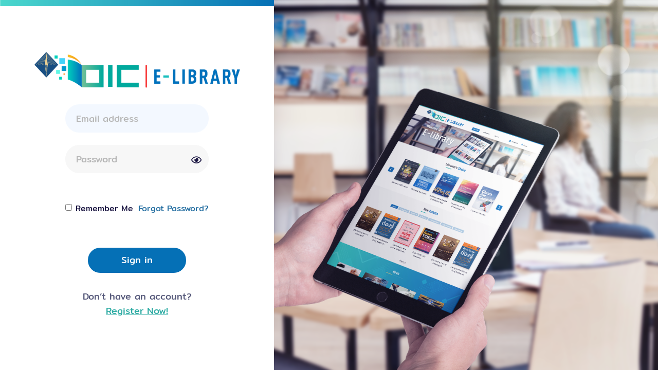

--- FILE ---
content_type: text/html; charset=UTF-8
request_url: https://auth-elibrary.oic.or.th/login
body_size: 1479
content:
<style>
	span.eye-icon {
		position:absolute;
		display: flex;
		align-items: center; 
		right: 30px;
		margin-top: 20px;
		/* top: 50%; */
		cursor: pointer;
	}
	#toggler {
        /* position: absolute;
        right: 20px;
        top: 50%;
        transform: translateY(-50%);
        cursor: pointer; */
    }
</style>


<!doctype html>
<html lang="en">
  <head>
    <!-- Required meta tags -->
    <meta charset="utf-8">
    <meta name="viewport" content="width=device-width, initial-scale=1, shrink-to-fit=no">
    <meta name="csrf-token" content="XNg1G3Y1UzJSrwi5Spnr6r5OHj5oSgUBfFYmh0sS">

    <title>OIC</title>
    <base href="https://auth-elibrary.oic.or.th/auth/theme_oic/">

    <!-- Libs CSS -->
    <link rel="stylesheet" href="assets/libs/@fancyapps/fancybox/dist/jquery.fancybox.min.css">
    <link rel="stylesheet" href="assets/libs/aos/dist/aos.css">
    <link rel="stylesheet" href="assets/libs/flag-icon-css/css/flag-icon.min.css">
    <link rel="stylesheet" href="assets/libs/flickity/dist/flickity.min.css">
    <link rel="stylesheet" href="assets/libs/flickity-fade/flickity-fade.css">
    <link rel="stylesheet" href="assets/libs/highlightjs/styles/vs2015.css">
    <link rel="stylesheet" href="assets/libs/jarallax/dist/jarallax.css">
    <link rel="stylesheet" href="assets/fonts/feather/feather.css">

    <!-- 
      Theme Sans Serif CSS
      Remove the "disabled" attribute if you want to enable Sans Serif for headings.
    -->
    <link rel="stylesheet" href="assets/css/theme-sans-serif.min.css" id="themeSansSerif" >
    <!-- Theme CSS -->
    <link rel="stylesheet" href="assets/css/theme.min.css">
    <link rel="stylesheet" href="assets/css/green.css">
    
    <link rel="stylesheet" href="https://pro.fontawesome.com/releases/v5.15.0/css/all.css">
    <link rel="stylesheet" href="assets/css/style.css">
    <link rel="stylesheet" href="https://auth-elibrary.oic.or.th/oic/css/base.css">
    
    <!-- css -->
    

    <!-- favicon -->
    <link rel="shortcut icon" href="https://auth-elibrary.oic.or.th/auth/theme_oic/assets/favicon/favicon.ico" type="image/x-icon">

  </head>
  <body>

    <!-- BODY -->
    <main class="">
        	<div class="container-fluid" style="height: 100vh;">

    <div class="row justify-content-center h-100">
        <div class="col position-relative">
            <div class="row d-flex justify-content-center align-items-center h-100 mt-5 mt-md-0">
				<div class="col-12 show-line-header" style="position:absolute;top: 0%;left: 50%;transform: translate(-50%, -50%);"></div>

				<div class="col-sm-9 col-md-7 col-lg-8 col-xl-7" style="z-index: 1;">
					<div class="d-flex justify-content-center">
					<!-- image -->
						<img class="position-relative logo-login" src="https://auth-elibrary.oic.or.th/oic/images/logo/logo_login_page.png">
					</div>

                    <!-- Form -->
					<form id="frm_login" class="mb-6 mt-6" method="POST" action="https://auth-elibrary.oic.or.th/login">
						<input type="hidden" name="_token" value="XNg1G3Y1UzJSrwi5Spnr6r5OHj5oSgUBfFYmh0sS">
						
																			<div class="form-group">
								<label class="sr-only" for="email">
									Your Email address
								</label>
								<div>
									<input id="email" type="text" class="form-control " name="email" value="" placeholder="Email address" required autocomplete="email" autofocus>
			
																	</div>
							</div>
									
						<!-- Password -->
						<div class="form-group">
							<div>
								<span class="eye-icon">
									<i id="toggler"class="far fa-eye"></i>
								</span>
								<input id="password" type="password" class="form-control " name="password" required autocomplete="current-password" placeholder="Password">
								
															</div>
						</div>

						<!-- Link -->
													<div class="pt-6 d-flex justify-content-between">
								<div class="form-check font-size-sm">
									<input class="form-check-input" type="checkbox" value="" id="remember">
									<label class="form-check-label " for="remember">
										Remember Me
									</label>
								</div>
								<a class="font-size-sm color-main " href="https://auth-elibrary.oic.or.th/password/reset">
									Forgot Password?
								</a>
							</div>
												<!-- Button -->
						<div class="pt-9 d-flex justify-content-center">
							<button id="btn_login" type="submit" class="btn btn-login text-white">
								Sign in
							</button>
						</div>
					</form>

						<!-- register -->
					
					<div class="text-center">
						<span class="text-muted">Don’t have an account? </span><a href="https://auth-elibrary.oic.or.th/register" class="text-green"><u>Register Now!</u></a>
					</div>
										


                </div>
            </div>
        </div>

        <!-- image -->
        <div class="col-lg-6 col-xl-7 d-none d-lg-flex justify-content-center login-blackguard" style="background-image: url(https://auth-elibrary.oic.or.th/oic/images/bg/login_bg.png); background-size: cover;">
            
        </div>

    </div>
</div>

    </main>

    <!-- JAVASCRIPT -->
    <!-- Polyfills -->
    

    <!-- Libs JS -->
    <script src="assets/libs/jquery/dist/jquery.min.js"></script>
    <script src="assets/libs/@fancyapps/fancybox/dist/jquery.fancybox.min.js"></script>
    <script src="assets/libs/@popperjs/core/dist/umd/popper.min.js"></script>
    <script src="assets/libs/aos/dist/aos.js"></script>
    <script src="assets/libs/bootstrap/dist/js/bootstrap.bundle.min.js"></script>
    <script src="assets/libs/countup.js/dist/countUp.min.js"></script>
    <script src="assets/libs/flickity/dist/flickity.pkgd.min.js"></script>
    <script src="assets/libs/flickity-fade/flickity-fade.js"></script>
    <script src="assets/libs/highlightjs/highlight.pack.min.js"></script>
    <script src="assets/libs/imagesloaded/imagesloaded.pkgd.min.js"></script>
    <script src="assets/libs/isotope-layout/dist/isotope.pkgd.min.js"></script>
    <script src="assets/libs/jarallax/dist/jarallax.min.js"></script>
    <script src="assets/libs/jarallax/dist/jarallax-video.min.js"></script>
    <script src="assets/libs/jarallax/dist/jarallax-element.min.js"></script>
    <script src="assets/libs/smooth-scroll/dist/smooth-scroll.min.js"></script>
    <script src="assets/libs/typed.js/lib/typed.min.js"></script>

    <!-- Map -->
    <script src="https://api.mapbox.com/mapbox-gl-js/v0.53.0/mapbox-gl.js"></script>

    <!-- Theme JS -->
    <script src="assets/js/theme.min.js"></script>
    <script type="text/javascript">
$('#btn_login').click(function() {
			$('#frm_login').submit();
	});

//hide&show pwd
var password = document.getElementById('password');
var toggler = document.getElementById('toggler');

showHidePassword = () => {
    if (password.type == 'password') {
        password.setAttribute('type', 'text');
        toggler.classList.add('fa-eye-slash');
    } else {
        toggler.classList.remove('fa-eye-slash');
        password.setAttribute('type', 'password');
    }
};
toggler.addEventListener('click', showHidePassword);

</script>
  <script type="text/javascript" src="/_Incapsula_Resource?SWJIYLWA=719d34d31c8e3a6e6fffd425f7e032f3&ns=2&cb=2070419870" async></script></body>
</html>


--- FILE ---
content_type: text/css
request_url: https://auth-elibrary.oic.or.th/auth/theme_oic/assets/css/theme-sans-serif.min.css
body_size: -156
content:
.display-1,.display-2,.display-3,.display-4{font-family:"DM Sans",sans-serif!important;letter-spacing:-.02em}.display-1{font-size:2.8125rem!important}.display-2{font-size:2.8125rem!important}.display-3{font-size:2.34375rem!important}.display-4{font-size:2.10938rem!important}@media (min-width:768px){.display-1{font-size:4.80469rem!important}.display-2{font-size:4.21875rem!important}.display-3{font-size:3.75rem!important}.display-4{font-size:2.8125rem!important}}.h1,.h2,.h3,.h4,.h5,.h6,h1,h2,h3,h4,h5,h6{font-family:"DM Sans",sans-serif!important}.h1,h1{letter-spacing:-.02em}.h2,.h3,.h4,h2,h3,h4{letter-spacing:-.01em}#text-aa-serif{color:rgba(255,255,255,.2)!important}#text-aa-sans-serif{color:#fff!important}

--- FILE ---
content_type: text/css
request_url: https://auth-elibrary.oic.or.th/auth/theme_oic/assets/css/theme.min.css
body_size: 35824
content:
@charset "UTF-8";/*!
 * Bootstrap v4.5.0 (https://getbootstrap.com/)
 * Copyright 2011-2020 The Bootstrap Authors
 * Copyright 2011-2020 Twitter, Inc.
 * Licensed under MIT (https://github.com/twbs/bootstrap/blob/master/LICENSE)
 */@import url(https://fonts.googleapis.com/css?family=DM+Sans:400,500,700|DM+Serif+Display&display=swap);:root{--blue:#007bff;--indigo:#6610f2;--purple:#6f42c1;--pink:#e83e8c;--red:#dc3545;--orange:#fd7e14;--yellow:#ffc107;--green:#28a745;--teal:#20c997;--cyan:#17a2b8;--white:#FFF;--gray:#575A7B;--gray-dark:#342E6C;--primary:#0255A5;--secondary:#575A7B;--success:#2CD4A2;--info:#17a2b8;--warning:#F5C070;--danger:#F9655B;--light:#F3F8FF;--dark:#1B1642;--primary-dark:#564CAF;--primary-light:#687DED;--breakpoint-xs:0;--breakpoint-sm:576px;--breakpoint-md:768px;--breakpoint-lg:992px;--breakpoint-xl:1200px;--font-family-sans-serif:"DM Sans",sans-serif;--font-family-monospace:SFMono-Regular,Menlo,Monaco,Consolas,"Liberation Mono","Courier New",monospace}*,::after,::before{-webkit-box-sizing:border-box;box-sizing:border-box}html{font-family:sans-serif;line-height:1.15;-webkit-text-size-adjust:100%;-webkit-tap-highlight-color:rgba(27,22,66,0)}article,aside,figcaption,figure,footer,header,hgroup,main,nav,section{display:block}body{margin:0;font-family:"DM Sans",sans-serif;font-size:1.125rem;font-weight:400;line-height:1.6;color:#1b1642;text-align:left;background-color:#fff}[tabindex="-1"]:focus:not(:focus-visible){outline:0!important}hr{-webkit-box-sizing:content-box;box-sizing:content-box;height:0;overflow:visible}h1,h2,h3,h4,h5,h6{margin-top:0;margin-bottom:.5rem}p{margin-top:0;margin-bottom:2rem}abbr[data-original-title],abbr[title]{text-decoration:underline;-webkit-text-decoration:underline dotted;text-decoration:underline dotted;cursor:help;border-bottom:0;-webkit-text-decoration-skip-ink:none;text-decoration-skip-ink:none}address{margin-bottom:1rem;font-style:normal;line-height:inherit}dl,ol,ul{margin-top:0;margin-bottom:1rem}ol ol,ol ul,ul ol,ul ul{margin-bottom:0}dt{font-weight:500}dd{margin-bottom:.5rem;margin-left:0}blockquote{margin:0 0 1rem}b,strong{font-weight:700}small{font-size:80%}sub,sup{position:relative;font-size:75%;line-height:0;vertical-align:baseline}sub{bottom:-.25em}sup{top:-.5em}a{color:#0255A5;text-decoration:none;background-color:transparent}a:hover{color:#5546e8;text-decoration:none}a:not([href]){color:inherit;text-decoration:none}a:not([href]):hover{color:inherit;text-decoration:none}code,kbd,pre,samp{font-family:SFMono-Regular,Menlo,Monaco,Consolas,"Liberation Mono","Courier New",monospace;font-size:1em}pre{margin-top:0;margin-bottom:1rem;overflow:auto;-ms-overflow-style:scrollbar}figure{margin:0 0 1rem}img{vertical-align:middle;border-style:none}svg{overflow:hidden;vertical-align:middle}table{border-collapse:collapse}caption{padding-top:1.25rem;padding-bottom:1.25rem;color:#575a7b;text-align:left;caption-side:bottom}th{text-align:inherit}label{display:inline-block;margin-bottom:.5rem}button{border-radius:0}button:focus{outline:1px dotted;outline:5px auto -webkit-focus-ring-color}button,input,optgroup,select,textarea{margin:0;font-family:inherit;font-size:inherit;line-height:inherit}button,input{overflow:visible}button,select{text-transform:none}[role=button]{cursor:pointer}select{word-wrap:normal}[type=button],[type=reset],[type=submit],button{-webkit-appearance:button}[type=button]:not(:disabled),[type=reset]:not(:disabled),[type=submit]:not(:disabled),button:not(:disabled){cursor:pointer}[type=button]::-moz-focus-inner,[type=reset]::-moz-focus-inner,[type=submit]::-moz-focus-inner,button::-moz-focus-inner{padding:0;border-style:none}input[type=checkbox],input[type=radio]{-webkit-box-sizing:border-box;box-sizing:border-box;padding:0}textarea{overflow:auto;resize:vertical}fieldset{min-width:0;padding:0;margin:0;border:0}legend{display:block;width:100%;max-width:100%;padding:0;margin-bottom:.5rem;font-size:1.5rem;line-height:inherit;color:inherit;white-space:normal}progress{vertical-align:baseline}[type=number]::-webkit-inner-spin-button,[type=number]::-webkit-outer-spin-button{height:auto}[type=search]{outline-offset:-2px;-webkit-appearance:none}[type=search]::-webkit-search-decoration{-webkit-appearance:none}::-webkit-file-upload-button{font:inherit;-webkit-appearance:button}output{display:inline-block}summary{display:list-item;cursor:pointer}template{display:none}[hidden]{display:none!important}.h1,.h2,.h3,.h4,.h5,.h6,h1,h2,h3,h4,h5,h6{margin-bottom:.5rem;font-family:"DM Serif Display",serif;font-weight:500;line-height:1.2}.h1,h1{font-size:2.25rem}.h2,h2{font-size:1.75rem}.h3,h3{font-size:1.25rem}.h4,h4{font-size:1.125rem}.h5,h5{font-size:1rem}.h6,h6{font-size:.875rem}.lead{font-size:1.375rem;font-weight:400}.display-1{font-size:5.125rem;font-weight:500;line-height:1.08}.display-2{font-size:4.5rem;font-weight:500;line-height:1.08}.display-3{font-size:4rem;font-weight:500;line-height:1.08}.display-4{font-size:3rem;font-weight:500;line-height:1.08}hr{margin-top:1rem;margin-bottom:1rem;border:0;border-top:1px solid #eaf2fe}.small,small{font-size:88%;font-weight:400}.mark,mark{padding:.2em;background-color:#fcf8e3}.list-unstyled{padding-left:0;list-style:none}.list-inline{padding-left:0;list-style:none}.list-inline-item{display:inline-block}.list-inline-item:not(:last-child){margin-right:.5rem}.initialism{font-size:90%;text-transform:uppercase}.blockquote{margin-bottom:1rem;font-size:1.40625rem}.blockquote-footer{display:block;font-size:88%;color:#575a7b}.blockquote-footer::before{content:"\2014\00A0"}.img-fluid{max-width:100%;height:auto}.img-thumbnail{padding:.25rem;background-color:#fff;border:1px solid #dce0f3;border-radius:1rem;-webkit-box-shadow:0 1px 2px rgba(27,22,66,.075);box-shadow:0 1px 2px rgba(27,22,66,.075);max-width:100%;height:auto}.figure{display:inline-block}.figure-img{margin-bottom:.5rem;line-height:1}.figure-caption{font-size:90%;color:#575a7b}code{font-size:87.5%;color:#e83e8c;word-wrap:break-word}a>code{color:inherit}kbd{padding:.2rem .4rem;font-size:87.5%;color:#fff;background-color:#2b265a;border-radius:.5rem;-webkit-box-shadow:inset 0 -.1rem 0 rgba(27,22,66,.25);box-shadow:inset 0 -.1rem 0 rgba(27,22,66,.25)}kbd kbd{padding:0;font-size:100%;font-weight:500;-webkit-box-shadow:none;box-shadow:none}pre{display:block;font-size:87.5%;color:#2b265a}pre code{font-size:inherit;color:inherit;word-break:normal}.pre-scrollable{max-height:340px;overflow-y:scroll}.container{width:100%;padding-right:16px;padding-left:16px;margin-right:auto;margin-left:auto}@media (min-width:576px){.container{max-width:540px}}@media (min-width:768px){.container{max-width:720px}}@media (min-width:992px){.container{max-width:960px}}@media (min-width:1200px){.container{max-width:1140px}}.container-fluid,.container-lg,.container-md,.container-sm,.container-xl{width:100%;padding-right:16px;padding-left:16px;margin-right:auto;margin-left:auto}@media (min-width:576px){.container,.container-sm{max-width:540px}}@media (min-width:768px){.container,.container-md,.container-sm{max-width:720px}}@media (min-width:992px){.container,.container-lg,.container-md,.container-sm{max-width:960px}}@media (min-width:1200px){.container,.container-lg,.container-md,.container-sm,.container-xl{max-width:1140px}}.row{display:-webkit-box;display:-ms-flexbox;display:flex;-ms-flex-wrap:wrap;flex-wrap:wrap;margin-right:-16px;margin-left:-16px}.no-gutters{margin-right:0;margin-left:0}.no-gutters>.col,.no-gutters>[class*=col-]{padding-right:0;padding-left:0}.col,.col-1,.col-10,.col-11,.col-12,.col-2,.col-3,.col-4,.col-5,.col-6,.col-7,.col-8,.col-9,.col-auto,.col-lg,.col-lg-1,.col-lg-10,.col-lg-11,.col-lg-12,.col-lg-2,.col-lg-3,.col-lg-4,.col-lg-5,.col-lg-6,.col-lg-7,.col-lg-8,.col-lg-9,.col-lg-auto,.col-md,.col-md-1,.col-md-10,.col-md-11,.col-md-12,.col-md-2,.col-md-3,.col-md-4,.col-md-5,.col-md-6,.col-md-7,.col-md-8,.col-md-9,.col-md-auto,.col-sm,.col-sm-1,.col-sm-10,.col-sm-11,.col-sm-12,.col-sm-2,.col-sm-3,.col-sm-4,.col-sm-5,.col-sm-6,.col-sm-7,.col-sm-8,.col-sm-9,.col-sm-auto,.col-xl,.col-xl-1,.col-xl-10,.col-xl-11,.col-xl-12,.col-xl-2,.col-xl-3,.col-xl-4,.col-xl-5,.col-xl-6,.col-xl-7,.col-xl-8,.col-xl-9,.col-xl-auto{position:relative;width:100%;padding-right:16px;padding-left:16px}.col{-ms-flex-preferred-size:0;flex-basis:0;-webkit-box-flex:1;-ms-flex-positive:1;flex-grow:1;min-width:0;max-width:100%}.row-cols-1>*{-webkit-box-flex:0;-ms-flex:0 0 100%;flex:0 0 100%;max-width:100%}.row-cols-2>*{-webkit-box-flex:0;-ms-flex:0 0 50%;flex:0 0 50%;max-width:50%}.row-cols-3>*{-webkit-box-flex:0;-ms-flex:0 0 33.33333%;flex:0 0 33.33333%;max-width:33.33333%}.row-cols-4>*{-webkit-box-flex:0;-ms-flex:0 0 25%;flex:0 0 25%;max-width:25%}.row-cols-5>*{-webkit-box-flex:0;-ms-flex:0 0 20%;flex:0 0 20%;max-width:20%}.row-cols-6>*{-webkit-box-flex:0;-ms-flex:0 0 16.66667%;flex:0 0 16.66667%;max-width:16.66667%}.col-auto{-webkit-box-flex:0;-ms-flex:0 0 auto;flex:0 0 auto;width:auto;max-width:100%}.col-1{-webkit-box-flex:0;-ms-flex:0 0 8.33333%;flex:0 0 8.33333%;max-width:8.33333%}.col-2{-webkit-box-flex:0;-ms-flex:0 0 16.66667%;flex:0 0 16.66667%;max-width:16.66667%}.col-3{-webkit-box-flex:0;-ms-flex:0 0 25%;flex:0 0 25%;max-width:25%}.col-4{-webkit-box-flex:0;-ms-flex:0 0 33.33333%;flex:0 0 33.33333%;max-width:33.33333%}.col-5{-webkit-box-flex:0;-ms-flex:0 0 41.66667%;flex:0 0 41.66667%;max-width:41.66667%}.col-6{-webkit-box-flex:0;-ms-flex:0 0 50%;flex:0 0 50%;max-width:50%}.col-7{-webkit-box-flex:0;-ms-flex:0 0 58.33333%;flex:0 0 58.33333%;max-width:58.33333%}.col-8{-webkit-box-flex:0;-ms-flex:0 0 66.66667%;flex:0 0 66.66667%;max-width:66.66667%}.col-9{-webkit-box-flex:0;-ms-flex:0 0 75%;flex:0 0 75%;max-width:75%}.col-10{-webkit-box-flex:0;-ms-flex:0 0 83.33333%;flex:0 0 83.33333%;max-width:83.33333%}.col-11{-webkit-box-flex:0;-ms-flex:0 0 91.66667%;flex:0 0 91.66667%;max-width:91.66667%}.col-12{-webkit-box-flex:0;-ms-flex:0 0 100%;flex:0 0 100%;max-width:100%}.order-first{-webkit-box-ordinal-group:0;-ms-flex-order:-1;order:-1}.order-last{-webkit-box-ordinal-group:14;-ms-flex-order:13;order:13}.order-0{-webkit-box-ordinal-group:1;-ms-flex-order:0;order:0}.order-1{-webkit-box-ordinal-group:2;-ms-flex-order:1;order:1}.order-2{-webkit-box-ordinal-group:3;-ms-flex-order:2;order:2}.order-3{-webkit-box-ordinal-group:4;-ms-flex-order:3;order:3}.order-4{-webkit-box-ordinal-group:5;-ms-flex-order:4;order:4}.order-5{-webkit-box-ordinal-group:6;-ms-flex-order:5;order:5}.order-6{-webkit-box-ordinal-group:7;-ms-flex-order:6;order:6}.order-7{-webkit-box-ordinal-group:8;-ms-flex-order:7;order:7}.order-8{-webkit-box-ordinal-group:9;-ms-flex-order:8;order:8}.order-9{-webkit-box-ordinal-group:10;-ms-flex-order:9;order:9}.order-10{-webkit-box-ordinal-group:11;-ms-flex-order:10;order:10}.order-11{-webkit-box-ordinal-group:12;-ms-flex-order:11;order:11}.order-12{-webkit-box-ordinal-group:13;-ms-flex-order:12;order:12}.offset-1{margin-left:8.33333%}.offset-2{margin-left:16.66667%}.offset-3{margin-left:25%}.offset-4{margin-left:33.33333%}.offset-5{margin-left:41.66667%}.offset-6{margin-left:50%}.offset-7{margin-left:58.33333%}.offset-8{margin-left:66.66667%}.offset-9{margin-left:75%}.offset-10{margin-left:83.33333%}.offset-11{margin-left:91.66667%}@media (min-width:576px){.col-sm{-ms-flex-preferred-size:0;flex-basis:0;-webkit-box-flex:1;-ms-flex-positive:1;flex-grow:1;min-width:0;max-width:100%}.row-cols-sm-1>*{-webkit-box-flex:0;-ms-flex:0 0 100%;flex:0 0 100%;max-width:100%}.row-cols-sm-2>*{-webkit-box-flex:0;-ms-flex:0 0 50%;flex:0 0 50%;max-width:50%}.row-cols-sm-3>*{-webkit-box-flex:0;-ms-flex:0 0 33.33333%;flex:0 0 33.33333%;max-width:33.33333%}.row-cols-sm-4>*{-webkit-box-flex:0;-ms-flex:0 0 25%;flex:0 0 25%;max-width:25%}.row-cols-sm-5>*{-webkit-box-flex:0;-ms-flex:0 0 20%;flex:0 0 20%;max-width:20%}.row-cols-sm-6>*{-webkit-box-flex:0;-ms-flex:0 0 16.66667%;flex:0 0 16.66667%;max-width:16.66667%}.col-sm-auto{-webkit-box-flex:0;-ms-flex:0 0 auto;flex:0 0 auto;width:auto;max-width:100%}.col-sm-1{-webkit-box-flex:0;-ms-flex:0 0 8.33333%;flex:0 0 8.33333%;max-width:8.33333%}.col-sm-2{-webkit-box-flex:0;-ms-flex:0 0 16.66667%;flex:0 0 16.66667%;max-width:16.66667%}.col-sm-3{-webkit-box-flex:0;-ms-flex:0 0 25%;flex:0 0 25%;max-width:25%}.col-sm-4{-webkit-box-flex:0;-ms-flex:0 0 33.33333%;flex:0 0 33.33333%;max-width:33.33333%}.col-sm-5{-webkit-box-flex:0;-ms-flex:0 0 41.66667%;flex:0 0 41.66667%;max-width:41.66667%}.col-sm-6{-webkit-box-flex:0;-ms-flex:0 0 50%;flex:0 0 50%;max-width:50%}.col-sm-7{-webkit-box-flex:0;-ms-flex:0 0 58.33333%;flex:0 0 58.33333%;max-width:58.33333%}.col-sm-8{-webkit-box-flex:0;-ms-flex:0 0 66.66667%;flex:0 0 66.66667%;max-width:66.66667%}.col-sm-9{-webkit-box-flex:0;-ms-flex:0 0 75%;flex:0 0 75%;max-width:75%}.col-sm-10{-webkit-box-flex:0;-ms-flex:0 0 83.33333%;flex:0 0 83.33333%;max-width:83.33333%}.col-sm-11{-webkit-box-flex:0;-ms-flex:0 0 91.66667%;flex:0 0 91.66667%;max-width:91.66667%}.col-sm-12{-webkit-box-flex:0;-ms-flex:0 0 100%;flex:0 0 100%;max-width:100%}.order-sm-first{-webkit-box-ordinal-group:0;-ms-flex-order:-1;order:-1}.order-sm-last{-webkit-box-ordinal-group:14;-ms-flex-order:13;order:13}.order-sm-0{-webkit-box-ordinal-group:1;-ms-flex-order:0;order:0}.order-sm-1{-webkit-box-ordinal-group:2;-ms-flex-order:1;order:1}.order-sm-2{-webkit-box-ordinal-group:3;-ms-flex-order:2;order:2}.order-sm-3{-webkit-box-ordinal-group:4;-ms-flex-order:3;order:3}.order-sm-4{-webkit-box-ordinal-group:5;-ms-flex-order:4;order:4}.order-sm-5{-webkit-box-ordinal-group:6;-ms-flex-order:5;order:5}.order-sm-6{-webkit-box-ordinal-group:7;-ms-flex-order:6;order:6}.order-sm-7{-webkit-box-ordinal-group:8;-ms-flex-order:7;order:7}.order-sm-8{-webkit-box-ordinal-group:9;-ms-flex-order:8;order:8}.order-sm-9{-webkit-box-ordinal-group:10;-ms-flex-order:9;order:9}.order-sm-10{-webkit-box-ordinal-group:11;-ms-flex-order:10;order:10}.order-sm-11{-webkit-box-ordinal-group:12;-ms-flex-order:11;order:11}.order-sm-12{-webkit-box-ordinal-group:13;-ms-flex-order:12;order:12}.offset-sm-0{margin-left:0}.offset-sm-1{margin-left:8.33333%}.offset-sm-2{margin-left:16.66667%}.offset-sm-3{margin-left:25%}.offset-sm-4{margin-left:33.33333%}.offset-sm-5{margin-left:41.66667%}.offset-sm-6{margin-left:50%}.offset-sm-7{margin-left:58.33333%}.offset-sm-8{margin-left:66.66667%}.offset-sm-9{margin-left:75%}.offset-sm-10{margin-left:83.33333%}.offset-sm-11{margin-left:91.66667%}}@media (min-width:768px){.col-md{-ms-flex-preferred-size:0;flex-basis:0;-webkit-box-flex:1;-ms-flex-positive:1;flex-grow:1;min-width:0;max-width:100%}.row-cols-md-1>*{-webkit-box-flex:0;-ms-flex:0 0 100%;flex:0 0 100%;max-width:100%}.row-cols-md-2>*{-webkit-box-flex:0;-ms-flex:0 0 50%;flex:0 0 50%;max-width:50%}.row-cols-md-3>*{-webkit-box-flex:0;-ms-flex:0 0 33.33333%;flex:0 0 33.33333%;max-width:33.33333%}.row-cols-md-4>*{-webkit-box-flex:0;-ms-flex:0 0 25%;flex:0 0 25%;max-width:25%}.row-cols-md-5>*{-webkit-box-flex:0;-ms-flex:0 0 20%;flex:0 0 20%;max-width:20%}.row-cols-md-6>*{-webkit-box-flex:0;-ms-flex:0 0 16.66667%;flex:0 0 16.66667%;max-width:16.66667%}.col-md-auto{-webkit-box-flex:0;-ms-flex:0 0 auto;flex:0 0 auto;width:auto;max-width:100%}.col-md-1{-webkit-box-flex:0;-ms-flex:0 0 8.33333%;flex:0 0 8.33333%;max-width:8.33333%}.col-md-2{-webkit-box-flex:0;-ms-flex:0 0 16.66667%;flex:0 0 16.66667%;max-width:16.66667%}.col-md-3{-webkit-box-flex:0;-ms-flex:0 0 25%;flex:0 0 25%;max-width:25%}.col-md-4{-webkit-box-flex:0;-ms-flex:0 0 33.33333%;flex:0 0 33.33333%;max-width:33.33333%}.col-md-5{-webkit-box-flex:0;-ms-flex:0 0 41.66667%;flex:0 0 41.66667%;max-width:41.66667%}.col-md-6{-webkit-box-flex:0;-ms-flex:0 0 50%;flex:0 0 50%;max-width:50%}.col-md-7{-webkit-box-flex:0;-ms-flex:0 0 58.33333%;flex:0 0 58.33333%;max-width:58.33333%}.col-md-8{-webkit-box-flex:0;-ms-flex:0 0 66.66667%;flex:0 0 66.66667%;max-width:66.66667%}.col-md-9{-webkit-box-flex:0;-ms-flex:0 0 75%;flex:0 0 75%;max-width:75%}.col-md-10{-webkit-box-flex:0;-ms-flex:0 0 83.33333%;flex:0 0 83.33333%;max-width:83.33333%}.col-md-11{-webkit-box-flex:0;-ms-flex:0 0 91.66667%;flex:0 0 91.66667%;max-width:91.66667%}.col-md-12{-webkit-box-flex:0;-ms-flex:0 0 100%;flex:0 0 100%;max-width:100%}.order-md-first{-webkit-box-ordinal-group:0;-ms-flex-order:-1;order:-1}.order-md-last{-webkit-box-ordinal-group:14;-ms-flex-order:13;order:13}.order-md-0{-webkit-box-ordinal-group:1;-ms-flex-order:0;order:0}.order-md-1{-webkit-box-ordinal-group:2;-ms-flex-order:1;order:1}.order-md-2{-webkit-box-ordinal-group:3;-ms-flex-order:2;order:2}.order-md-3{-webkit-box-ordinal-group:4;-ms-flex-order:3;order:3}.order-md-4{-webkit-box-ordinal-group:5;-ms-flex-order:4;order:4}.order-md-5{-webkit-box-ordinal-group:6;-ms-flex-order:5;order:5}.order-md-6{-webkit-box-ordinal-group:7;-ms-flex-order:6;order:6}.order-md-7{-webkit-box-ordinal-group:8;-ms-flex-order:7;order:7}.order-md-8{-webkit-box-ordinal-group:9;-ms-flex-order:8;order:8}.order-md-9{-webkit-box-ordinal-group:10;-ms-flex-order:9;order:9}.order-md-10{-webkit-box-ordinal-group:11;-ms-flex-order:10;order:10}.order-md-11{-webkit-box-ordinal-group:12;-ms-flex-order:11;order:11}.order-md-12{-webkit-box-ordinal-group:13;-ms-flex-order:12;order:12}.offset-md-0{margin-left:0}.offset-md-1{margin-left:8.33333%}.offset-md-2{margin-left:16.66667%}.offset-md-3{margin-left:25%}.offset-md-4{margin-left:33.33333%}.offset-md-5{margin-left:41.66667%}.offset-md-6{margin-left:50%}.offset-md-7{margin-left:58.33333%}.offset-md-8{margin-left:66.66667%}.offset-md-9{margin-left:75%}.offset-md-10{margin-left:83.33333%}.offset-md-11{margin-left:91.66667%}}@media (min-width:992px){.col-lg{-ms-flex-preferred-size:0;flex-basis:0;-webkit-box-flex:1;-ms-flex-positive:1;flex-grow:1;min-width:0;max-width:100%}.row-cols-lg-1>*{-webkit-box-flex:0;-ms-flex:0 0 100%;flex:0 0 100%;max-width:100%}.row-cols-lg-2>*{-webkit-box-flex:0;-ms-flex:0 0 50%;flex:0 0 50%;max-width:50%}.row-cols-lg-3>*{-webkit-box-flex:0;-ms-flex:0 0 33.33333%;flex:0 0 33.33333%;max-width:33.33333%}.row-cols-lg-4>*{-webkit-box-flex:0;-ms-flex:0 0 25%;flex:0 0 25%;max-width:25%}.row-cols-lg-5>*{-webkit-box-flex:0;-ms-flex:0 0 20%;flex:0 0 20%;max-width:20%}.row-cols-lg-6>*{-webkit-box-flex:0;-ms-flex:0 0 16.66667%;flex:0 0 16.66667%;max-width:16.66667%}.col-lg-auto{-webkit-box-flex:0;-ms-flex:0 0 auto;flex:0 0 auto;width:auto;max-width:100%}.col-lg-1{-webkit-box-flex:0;-ms-flex:0 0 8.33333%;flex:0 0 8.33333%;max-width:8.33333%}.col-lg-2{-webkit-box-flex:0;-ms-flex:0 0 16.66667%;flex:0 0 16.66667%;max-width:16.66667%}.col-lg-3{-webkit-box-flex:0;-ms-flex:0 0 25%;flex:0 0 25%;max-width:25%}.col-lg-4{-webkit-box-flex:0;-ms-flex:0 0 33.33333%;flex:0 0 33.33333%;max-width:33.33333%}.col-lg-5{-webkit-box-flex:0;-ms-flex:0 0 41.66667%;flex:0 0 41.66667%;max-width:41.66667%}.col-lg-6{-webkit-box-flex:0;-ms-flex:0 0 50%;flex:0 0 50%;max-width:50%}.col-lg-7{-webkit-box-flex:0;-ms-flex:0 0 58.33333%;flex:0 0 58.33333%;max-width:58.33333%}.col-lg-8{-webkit-box-flex:0;-ms-flex:0 0 66.66667%;flex:0 0 66.66667%;max-width:66.66667%}.col-lg-9{-webkit-box-flex:0;-ms-flex:0 0 75%;flex:0 0 75%;max-width:75%}.col-lg-10{-webkit-box-flex:0;-ms-flex:0 0 83.33333%;flex:0 0 83.33333%;max-width:83.33333%}.col-lg-11{-webkit-box-flex:0;-ms-flex:0 0 91.66667%;flex:0 0 91.66667%;max-width:91.66667%}.col-lg-12{-webkit-box-flex:0;-ms-flex:0 0 100%;flex:0 0 100%;max-width:100%}.order-lg-first{-webkit-box-ordinal-group:0;-ms-flex-order:-1;order:-1}.order-lg-last{-webkit-box-ordinal-group:14;-ms-flex-order:13;order:13}.order-lg-0{-webkit-box-ordinal-group:1;-ms-flex-order:0;order:0}.order-lg-1{-webkit-box-ordinal-group:2;-ms-flex-order:1;order:1}.order-lg-2{-webkit-box-ordinal-group:3;-ms-flex-order:2;order:2}.order-lg-3{-webkit-box-ordinal-group:4;-ms-flex-order:3;order:3}.order-lg-4{-webkit-box-ordinal-group:5;-ms-flex-order:4;order:4}.order-lg-5{-webkit-box-ordinal-group:6;-ms-flex-order:5;order:5}.order-lg-6{-webkit-box-ordinal-group:7;-ms-flex-order:6;order:6}.order-lg-7{-webkit-box-ordinal-group:8;-ms-flex-order:7;order:7}.order-lg-8{-webkit-box-ordinal-group:9;-ms-flex-order:8;order:8}.order-lg-9{-webkit-box-ordinal-group:10;-ms-flex-order:9;order:9}.order-lg-10{-webkit-box-ordinal-group:11;-ms-flex-order:10;order:10}.order-lg-11{-webkit-box-ordinal-group:12;-ms-flex-order:11;order:11}.order-lg-12{-webkit-box-ordinal-group:13;-ms-flex-order:12;order:12}.offset-lg-0{margin-left:0}.offset-lg-1{margin-left:8.33333%}.offset-lg-2{margin-left:16.66667%}.offset-lg-3{margin-left:25%}.offset-lg-4{margin-left:33.33333%}.offset-lg-5{margin-left:41.66667%}.offset-lg-6{margin-left:50%}.offset-lg-7{margin-left:58.33333%}.offset-lg-8{margin-left:66.66667%}.offset-lg-9{margin-left:75%}.offset-lg-10{margin-left:83.33333%}.offset-lg-11{margin-left:91.66667%}}@media (min-width:1200px){.col-xl{-ms-flex-preferred-size:0;flex-basis:0;-webkit-box-flex:1;-ms-flex-positive:1;flex-grow:1;min-width:0;max-width:100%}.row-cols-xl-1>*{-webkit-box-flex:0;-ms-flex:0 0 100%;flex:0 0 100%;max-width:100%}.row-cols-xl-2>*{-webkit-box-flex:0;-ms-flex:0 0 50%;flex:0 0 50%;max-width:50%}.row-cols-xl-3>*{-webkit-box-flex:0;-ms-flex:0 0 33.33333%;flex:0 0 33.33333%;max-width:33.33333%}.row-cols-xl-4>*{-webkit-box-flex:0;-ms-flex:0 0 25%;flex:0 0 25%;max-width:25%}.row-cols-xl-5>*{-webkit-box-flex:0;-ms-flex:0 0 20%;flex:0 0 20%;max-width:20%}.row-cols-xl-6>*{-webkit-box-flex:0;-ms-flex:0 0 16.66667%;flex:0 0 16.66667%;max-width:16.66667%}.col-xl-auto{-webkit-box-flex:0;-ms-flex:0 0 auto;flex:0 0 auto;width:auto;max-width:100%}.col-xl-1{-webkit-box-flex:0;-ms-flex:0 0 8.33333%;flex:0 0 8.33333%;max-width:8.33333%}.col-xl-2{-webkit-box-flex:0;-ms-flex:0 0 16.66667%;flex:0 0 16.66667%;max-width:16.66667%}.col-xl-3{-webkit-box-flex:0;-ms-flex:0 0 25%;flex:0 0 25%;max-width:25%}.col-xl-4{-webkit-box-flex:0;-ms-flex:0 0 33.33333%;flex:0 0 33.33333%;max-width:33.33333%}.col-xl-5{-webkit-box-flex:0;-ms-flex:0 0 41.66667%;flex:0 0 41.66667%;max-width:41.66667%}.col-xl-6{-webkit-box-flex:0;-ms-flex:0 0 50%;flex:0 0 50%;max-width:50%}.col-xl-7{-webkit-box-flex:0;-ms-flex:0 0 58.33333%;flex:0 0 58.33333%;max-width:58.33333%}.col-xl-8{-webkit-box-flex:0;-ms-flex:0 0 66.66667%;flex:0 0 66.66667%;max-width:66.66667%}.col-xl-9{-webkit-box-flex:0;-ms-flex:0 0 75%;flex:0 0 75%;max-width:75%}.col-xl-10{-webkit-box-flex:0;-ms-flex:0 0 83.33333%;flex:0 0 83.33333%;max-width:83.33333%}.col-xl-11{-webkit-box-flex:0;-ms-flex:0 0 91.66667%;flex:0 0 91.66667%;max-width:91.66667%}.col-xl-12{-webkit-box-flex:0;-ms-flex:0 0 100%;flex:0 0 100%;max-width:100%}.order-xl-first{-webkit-box-ordinal-group:0;-ms-flex-order:-1;order:-1}.order-xl-last{-webkit-box-ordinal-group:14;-ms-flex-order:13;order:13}.order-xl-0{-webkit-box-ordinal-group:1;-ms-flex-order:0;order:0}.order-xl-1{-webkit-box-ordinal-group:2;-ms-flex-order:1;order:1}.order-xl-2{-webkit-box-ordinal-group:3;-ms-flex-order:2;order:2}.order-xl-3{-webkit-box-ordinal-group:4;-ms-flex-order:3;order:3}.order-xl-4{-webkit-box-ordinal-group:5;-ms-flex-order:4;order:4}.order-xl-5{-webkit-box-ordinal-group:6;-ms-flex-order:5;order:5}.order-xl-6{-webkit-box-ordinal-group:7;-ms-flex-order:6;order:6}.order-xl-7{-webkit-box-ordinal-group:8;-ms-flex-order:7;order:7}.order-xl-8{-webkit-box-ordinal-group:9;-ms-flex-order:8;order:8}.order-xl-9{-webkit-box-ordinal-group:10;-ms-flex-order:9;order:9}.order-xl-10{-webkit-box-ordinal-group:11;-ms-flex-order:10;order:10}.order-xl-11{-webkit-box-ordinal-group:12;-ms-flex-order:11;order:11}.order-xl-12{-webkit-box-ordinal-group:13;-ms-flex-order:12;order:12}.offset-xl-0{margin-left:0}.offset-xl-1{margin-left:8.33333%}.offset-xl-2{margin-left:16.66667%}.offset-xl-3{margin-left:25%}.offset-xl-4{margin-left:33.33333%}.offset-xl-5{margin-left:41.66667%}.offset-xl-6{margin-left:50%}.offset-xl-7{margin-left:58.33333%}.offset-xl-8{margin-left:66.66667%}.offset-xl-9{margin-left:75%}.offset-xl-10{margin-left:83.33333%}.offset-xl-11{margin-left:91.66667%}}.table{width:100%;margin-bottom:1rem;color:#1b1642}.table td,.table th{padding:1.25rem;vertical-align:top;border-top:1px solid #eaf2fe}.table thead th{vertical-align:bottom;border-bottom:2px solid #eaf2fe}.table tbody+tbody{border-top:2px solid #eaf2fe}.table-sm td,.table-sm th{padding:.3rem}.table-bordered{border:1px solid #eaf2fe}.table-bordered td,.table-bordered th{border:1px solid #eaf2fe}.table-bordered thead td,.table-bordered thead th{border-bottom-width:2px}.table-borderless tbody+tbody,.table-borderless td,.table-borderless th,.table-borderless thead th{border:0}.table-striped tbody tr:nth-of-type(odd){background-color:#f3f8ff}.table-hover tbody tr:hover{color:#1b1642;background-color:#f3f8ff}.table-primary,.table-primary>td,.table-primary>th{background-color:#d4d0f9}.table-primary tbody+tbody,.table-primary td,.table-primary th,.table-primary thead th{border-color:#afa8f4}.table-hover .table-primary:hover{background-color:#bfb9f6}.table-hover .table-primary:hover>td,.table-hover .table-primary:hover>th{background-color:#bfb9f6}.table-secondary,.table-secondary>td,.table-secondary>th{background-color:#d0d1da}.table-secondary tbody+tbody,.table-secondary td,.table-secondary th,.table-secondary thead th{border-color:#a8a9ba}.table-hover .table-secondary:hover{background-color:#c2c3cf}.table-hover .table-secondary:hover>td,.table-hover .table-secondary:hover>th{background-color:#c2c3cf}.table-success,.table-success>td,.table-success>th{background-color:#c4f3e5}.table-success tbody+tbody,.table-success td,.table-success th,.table-success thead th{border-color:#91e9cf}.table-hover .table-success:hover{background-color:#afefdc}.table-hover .table-success:hover>td,.table-hover .table-success:hover>th{background-color:#afefdc}.table-info,.table-info>td,.table-info>th{background-color:#bee5eb}.table-info tbody+tbody,.table-info td,.table-info th,.table-info thead th{border-color:#86cfda}.table-hover .table-info:hover{background-color:#abdde5}.table-hover .table-info:hover>td,.table-hover .table-info:hover>th{background-color:#abdde5}.table-warning,.table-warning>td,.table-warning>th{background-color:#fcedd7}.table-warning tbody+tbody,.table-warning td,.table-warning th,.table-warning thead th{border-color:#fadeb5}.table-hover .table-warning:hover{background-color:#fae2bf}.table-hover .table-warning:hover>td,.table-hover .table-warning:hover>th{background-color:#fae2bf}.table-danger,.table-danger>td,.table-danger>th{background-color:#fdd4d1}.table-danger tbody+tbody,.table-danger td,.table-danger th,.table-danger thead th{border-color:#fcafaa}.table-hover .table-danger:hover{background-color:#fcbdb9}.table-hover .table-danger:hover>td,.table-hover .table-danger:hover>th{background-color:#fcbdb9}.table-light,.table-light>td,.table-light>th{background-color:#fcfdff}.table-light tbody+tbody,.table-light td,.table-light th,.table-light thead th{border-color:#f9fbff}.table-hover .table-light:hover{background-color:#e3ecff}.table-hover .table-light:hover>td,.table-hover .table-light:hover>th{background-color:#e3ecff}.table-dark,.table-dark>td,.table-dark>th{background-color:#bfbeca}.table-dark tbody+tbody,.table-dark td,.table-dark th,.table-dark thead th{border-color:#88869d}.table-hover .table-dark:hover{background-color:#b1b0bf}.table-hover .table-dark:hover>td,.table-hover .table-dark:hover>th{background-color:#b1b0bf}.table-primary-dark,.table-primary-dark>td,.table-primary-dark>th{background-color:#d0cde9}.table-primary-dark tbody+tbody,.table-primary-dark td,.table-primary-dark th,.table-primary-dark thead th{border-color:#a7a2d5}.table-hover .table-primary-dark:hover{background-color:#bfbbe1}.table-hover .table-primary-dark:hover>td,.table-hover .table-primary-dark:hover>th{background-color:#bfbbe1}.table-primary-light,.table-primary-light>td,.table-primary-light>th{background-color:#d5dbfa}.table-primary-light tbody+tbody,.table-primary-light td,.table-primary-light th,.table-primary-light thead th{border-color:#b0bbf6}.table-hover .table-primary-light:hover{background-color:#bec7f7}.table-hover .table-primary-light:hover>td,.table-hover .table-primary-light:hover>th{background-color:#bec7f7}.table-active,.table-active>td,.table-active>th{background-color:#f3f8ff}.table-hover .table-active:hover{background-color:#dae9ff}.table-hover .table-active:hover>td,.table-hover .table-active:hover>th{background-color:#dae9ff}.table .thead-dark th{color:#fff;background-color:#1b1642;border-color:#27205f}.table .thead-light th{color:#1b1642;background-color:#eaf2fe;border-color:#eaf2fe}.table-dark{color:#fff;background-color:#1b1642}.table-dark td,.table-dark th,.table-dark thead th{border-color:#27205f}.table-dark.table-bordered{border:0}.table-dark.table-striped tbody tr:nth-of-type(odd){background-color:rgba(255,255,255,.05)}.table-dark.table-hover tbody tr:hover{color:#fff;background-color:rgba(255,255,255,.075)}@media (max-width:575.98px){.table-responsive-sm{display:block;width:100%;overflow-x:auto;-webkit-overflow-scrolling:touch}.table-responsive-sm>.table-bordered{border:0}}@media (max-width:767.98px){.table-responsive-md{display:block;width:100%;overflow-x:auto;-webkit-overflow-scrolling:touch}.table-responsive-md>.table-bordered{border:0}}@media (max-width:991.98px){.table-responsive-lg{display:block;width:100%;overflow-x:auto;-webkit-overflow-scrolling:touch}.table-responsive-lg>.table-bordered{border:0}}@media (max-width:1199.98px){.table-responsive-xl{display:block;width:100%;overflow-x:auto;-webkit-overflow-scrolling:touch}.table-responsive-xl>.table-bordered{border:0}}.table-responsive{display:block;width:100%;overflow-x:auto;-webkit-overflow-scrolling:touch}.table-responsive>.table-bordered{border:0}.form-control{display:block;width:100%;height:calc(1.6em + 1.5rem + 2px);padding:.75rem 1.25rem;font-size:1.125rem;font-weight:400;line-height:1.6;color:#1b1642;background-color:#f3f8ff;background-clip:padding-box;border:1px solid transparent;border-radius:.5rem 0 .5rem 0;-webkit-box-shadow:none;box-shadow:none;-webkit-transition:border-color .15s ease-in-out,-webkit-box-shadow .15s ease-in-out;transition:border-color .15s ease-in-out,-webkit-box-shadow .15s ease-in-out;-o-transition:border-color .15s ease-in-out,box-shadow .15s ease-in-out;transition:border-color .15s ease-in-out,box-shadow .15s ease-in-out;transition:border-color .15s ease-in-out,box-shadow .15s ease-in-out,-webkit-box-shadow .15s ease-in-out}@media (prefers-reduced-motion:reduce){.form-control{-webkit-transition:none;-o-transition:none;transition:none}}.form-control::-ms-expand{background-color:transparent;border:0}.form-control:-moz-focusring{color:transparent;text-shadow:0 0 0 #1b1642}.form-control:focus{color:#1b1642;background-color:#f3f8ff;border-color:transparent;outline:0;-webkit-box-shadow:0 0 0 0 rgba(102,88,234,.25);box-shadow:0 0 0 0 rgba(102,88,234,.25)}.form-control::-webkit-input-placeholder{color:#575a7b;opacity:1}.form-control::-moz-placeholder{color:#575a7b;opacity:1}.form-control:-ms-input-placeholder{color:#575a7b;opacity:1}.form-control::-ms-input-placeholder{color:#575a7b;opacity:1}.form-control::placeholder{color:#575a7b;opacity:1}.form-control:disabled,.form-control[readonly]{background-color:#eaf2fe;opacity:1}input[type=date].form-control,input[type=datetime-local].form-control,input[type=month].form-control,input[type=time].form-control{-webkit-appearance:none;-moz-appearance:none;appearance:none}select.form-control:focus::-ms-value{color:#1b1642;background-color:#f3f8ff}.form-control-file,.form-control-range{display:block;width:100%}.col-form-label{padding-top:calc(.75rem + 1px);padding-bottom:calc(.75rem + 1px);margin-bottom:0;font-size:inherit;line-height:1.6}.col-form-label-lg{padding-top:calc(1rem + 1px);padding-bottom:calc(1rem + 1px);font-size:1.125rem;line-height:1.6}.col-form-label-sm{padding-top:calc(.5rem + 1px);padding-bottom:calc(.5rem + 1px);font-size:.875rem;line-height:1.6}.form-control-plaintext{display:block;width:100%;padding:.75rem 0;margin-bottom:0;font-size:1.125rem;line-height:1.6;color:#1b1642;background-color:transparent;border:solid transparent;border-width:1px 0}.form-control-plaintext.form-control-lg,.form-control-plaintext.form-control-sm{padding-right:0;padding-left:0}.form-control-sm{height:calc(1.6em + 1rem + 2px);padding:.5rem 1rem;font-size:.875rem;line-height:1.6;border-radius:.5rem 0 .5rem 0}.form-control-lg{height:calc(1.6em + 2rem + 2px);padding:1rem 1.5rem;font-size:1.125rem;line-height:1.6;border-radius:.5rem 0 .5rem 0}select.form-control[multiple],select.form-control[size]{height:auto}textarea.form-control{height:auto}.form-group{margin-bottom:1.5rem}.form-text{display:block;margin-top:.25rem}.form-row{display:-webkit-box;display:-ms-flexbox;display:flex;-ms-flex-wrap:wrap;flex-wrap:wrap;margin-right:-5px;margin-left:-5px}.form-row>.col,.form-row>[class*=col-]{padding-right:5px;padding-left:5px}.form-check{position:relative;display:block;padding-left:1.25rem}.form-check-input{position:absolute;margin-top:.3rem;margin-left:-1.25rem}.form-check-input:disabled~.form-check-label,.form-check-input[disabled]~.form-check-label{color:#575a7b}.form-check-label{margin-bottom:0}.form-check-inline{display:-webkit-inline-box;display:-ms-inline-flexbox;display:inline-flex;-webkit-box-align:center;-ms-flex-align:center;align-items:center;padding-left:0;margin-right:.75rem}.form-check-inline .form-check-input{position:static;margin-top:0;margin-right:.3125rem;margin-left:0}.valid-feedback{display:none;width:100%;margin-top:.25rem;font-size:1rem;color:#2cd4a2}.valid-tooltip{position:absolute;top:100%;z-index:5;display:none;max-width:100%;padding:.5rem 1rem;margin-top:.1rem;font-size:1rem;line-height:1.6;color:#fff;background-color:#2cd4a2;border-radius:.375rem}.is-valid~.valid-feedback,.is-valid~.valid-tooltip,.was-validated :valid~.valid-feedback,.was-validated :valid~.valid-tooltip{display:block}.form-control.is-valid,.was-validated .form-control:valid{border-color:#2cd4a2;padding-right:calc(1.6em + 1.5rem);background-image:url("data:image/svg+xml,%3csvg viewBox='0 0 24 24' fill='none' xmlns='http://www.w3.org/2000/svg'%3e%3cpath d='M22 11.08V12C21.9988 14.1564 21.3005 16.2547 20.0093 17.9818C18.7182 19.709 16.9033 20.9725 14.8354 21.5839C12.7674 22.1953 10.5573 22.1219 8.53447 21.3746C6.51168 20.6273 4.78465 19.2461 3.61096 17.4371C2.43727 15.628 1.87979 13.4881 2.02168 11.3363C2.16356 9.18455 2.99721 7.13631 4.39828 5.49706C5.79935 3.85781 7.69279 2.71537 9.79619 2.24013C11.8996 1.7649 14.1003 1.98232 16.07 2.85999' stroke='%232CD4A2' stroke-width='2' stroke-linecap='round' stroke-linejoin='round'/%3e%3cpath d='M22 4L12 14.01L9 11.01' stroke='%232CD4A2' stroke-width='2' stroke-linecap='round' stroke-linejoin='round'/%3e%3c/svg%3e");background-repeat:no-repeat;background-position:right calc(.4em + .375rem) center;background-size:calc(.8em + .75rem) calc(.8em + .75rem)}.form-control.is-valid:focus,.was-validated .form-control:valid:focus{border-color:#2cd4a2;-webkit-box-shadow:0 0 0 0 rgba(44,212,162,.25);box-shadow:0 0 0 0 rgba(44,212,162,.25)}.was-validated textarea.form-control:valid,textarea.form-control.is-valid{padding-right:calc(1.6em + 1.5rem);background-position:top calc(.4em + .375rem) right calc(.4em + .375rem)}.custom-select.is-valid,.was-validated .custom-select:valid{border-color:#2cd4a2;padding-right:calc(.75em + 3.375rem);background:url("data:image/svg+xml,%3csvg xmlns='http://www.w3.org/2000/svg' viewBox='0 0 14 8'%3e%3cpath fill='none' stroke='%238D9AAE' stroke-width='2' stroke-linecap='round' stroke-linejoin='round' d='M1 1L7 7L13 1'/%3e%3c/svg%3e") no-repeat right 1.25rem center/14px 8px,url("data:image/svg+xml,%3csvg viewBox='0 0 24 24' fill='none' xmlns='http://www.w3.org/2000/svg'%3e%3cpath d='M22 11.08V12C21.9988 14.1564 21.3005 16.2547 20.0093 17.9818C18.7182 19.709 16.9033 20.9725 14.8354 21.5839C12.7674 22.1953 10.5573 22.1219 8.53447 21.3746C6.51168 20.6273 4.78465 19.2461 3.61096 17.4371C2.43727 15.628 1.87979 13.4881 2.02168 11.3363C2.16356 9.18455 2.99721 7.13631 4.39828 5.49706C5.79935 3.85781 7.69279 2.71537 9.79619 2.24013C11.8996 1.7649 14.1003 1.98232 16.07 2.85999' stroke='%232CD4A2' stroke-width='2' stroke-linecap='round' stroke-linejoin='round'/%3e%3cpath d='M22 4L12 14.01L9 11.01' stroke='%232CD4A2' stroke-width='2' stroke-linecap='round' stroke-linejoin='round'/%3e%3c/svg%3e") #f3f8ff no-repeat center right 2.25rem/calc(.8em + .75rem) calc(.8em + .75rem)}.custom-select.is-valid:focus,.was-validated .custom-select:valid:focus{border-color:#2cd4a2;-webkit-box-shadow:0 0 0 0 rgba(44,212,162,.25);box-shadow:0 0 0 0 rgba(44,212,162,.25)}.form-check-input.is-valid~.form-check-label,.was-validated .form-check-input:valid~.form-check-label{color:#2cd4a2}.form-check-input.is-valid~.valid-feedback,.form-check-input.is-valid~.valid-tooltip,.was-validated .form-check-input:valid~.valid-feedback,.was-validated .form-check-input:valid~.valid-tooltip{display:block}.custom-control-input.is-valid~.custom-control-label,.was-validated .custom-control-input:valid~.custom-control-label{color:#2cd4a2}.custom-control-input.is-valid~.custom-control-label::before,.was-validated .custom-control-input:valid~.custom-control-label::before{border-color:#2cd4a2}.custom-control-input.is-valid:checked~.custom-control-label::before,.was-validated .custom-control-input:valid:checked~.custom-control-label::before{border-color:#56ddb5;background-color:#56ddb5}.custom-control-input.is-valid:focus~.custom-control-label::before,.was-validated .custom-control-input:valid:focus~.custom-control-label::before{-webkit-box-shadow:0 0 0 0 rgba(44,212,162,.25);box-shadow:0 0 0 0 rgba(44,212,162,.25)}.custom-control-input.is-valid:focus:not(:checked)~.custom-control-label::before,.was-validated .custom-control-input:valid:focus:not(:checked)~.custom-control-label::before{border-color:#2cd4a2}.custom-file-input.is-valid~.custom-file-label,.was-validated .custom-file-input:valid~.custom-file-label{border-color:#2cd4a2}.custom-file-input.is-valid:focus~.custom-file-label,.was-validated .custom-file-input:valid:focus~.custom-file-label{border-color:#2cd4a2;-webkit-box-shadow:0 0 0 0 rgba(44,212,162,.25);box-shadow:0 0 0 0 rgba(44,212,162,.25)}.invalid-feedback{display:none;width:100%;margin-top:.25rem;font-size:1rem;color:#f9655b}.invalid-tooltip{position:absolute;top:100%;z-index:5;display:none;max-width:100%;padding:.5rem 1rem;margin-top:.1rem;font-size:1rem;line-height:1.6;color:#fff;background-color:#f9655b;border-radius:.375rem}.is-invalid~.invalid-feedback,.is-invalid~.invalid-tooltip,.was-validated :invalid~.invalid-feedback,.was-validated :invalid~.invalid-tooltip{display:block}.form-control.is-invalid,.was-validated .form-control:invalid{border-color:#f9655b;padding-right:calc(1.6em + 1.5rem);background-image:url("data:image/svg+xml,%3csvg viewBox='0 0 24 24' fill='none' xmlns='http://www.w3.org/2000/svg'%3e%3cpath d='M12 22C17.5228 22 22 17.5228 22 12C22 6.47715 17.5228 2 12 2C6.47715 2 2 6.47715 2 12C2 17.5228 6.47715 22 12 22Z' stroke='%23F9655B' stroke-width='2' stroke-linecap='round' stroke-linejoin='round'/%3e%3cpath d='M12 8V12' stroke='%23F9655B' stroke-width='2' stroke-linecap='round' stroke-linejoin='round'/%3e%3cpath d='M12 16H12.01' stroke='%23F9655B' stroke-width='2' stroke-linecap='round' stroke-linejoin='round'/%3e%3c/svg%3e");background-repeat:no-repeat;background-position:right calc(.4em + .375rem) center;background-size:calc(.8em + .75rem) calc(.8em + .75rem)}.form-control.is-invalid:focus,.was-validated .form-control:invalid:focus{border-color:#f9655b;-webkit-box-shadow:0 0 0 0 rgba(249,101,91,.25);box-shadow:0 0 0 0 rgba(249,101,91,.25)}.was-validated textarea.form-control:invalid,textarea.form-control.is-invalid{padding-right:calc(1.6em + 1.5rem);background-position:top calc(.4em + .375rem) right calc(.4em + .375rem)}.custom-select.is-invalid,.was-validated .custom-select:invalid{border-color:#f9655b;padding-right:calc(.75em + 3.375rem);background:url("data:image/svg+xml,%3csvg xmlns='http://www.w3.org/2000/svg' viewBox='0 0 14 8'%3e%3cpath fill='none' stroke='%238D9AAE' stroke-width='2' stroke-linecap='round' stroke-linejoin='round' d='M1 1L7 7L13 1'/%3e%3c/svg%3e") no-repeat right 1.25rem center/14px 8px,url("data:image/svg+xml,%3csvg viewBox='0 0 24 24' fill='none' xmlns='http://www.w3.org/2000/svg'%3e%3cpath d='M12 22C17.5228 22 22 17.5228 22 12C22 6.47715 17.5228 2 12 2C6.47715 2 2 6.47715 2 12C2 17.5228 6.47715 22 12 22Z' stroke='%23F9655B' stroke-width='2' stroke-linecap='round' stroke-linejoin='round'/%3e%3cpath d='M12 8V12' stroke='%23F9655B' stroke-width='2' stroke-linecap='round' stroke-linejoin='round'/%3e%3cpath d='M12 16H12.01' stroke='%23F9655B' stroke-width='2' stroke-linecap='round' stroke-linejoin='round'/%3e%3c/svg%3e") #f3f8ff no-repeat center right 2.25rem/calc(.8em + .75rem) calc(.8em + .75rem)}.custom-select.is-invalid:focus,.was-validated .custom-select:invalid:focus{border-color:#f9655b;-webkit-box-shadow:0 0 0 0 rgba(249,101,91,.25);box-shadow:0 0 0 0 rgba(249,101,91,.25)}.form-check-input.is-invalid~.form-check-label,.was-validated .form-check-input:invalid~.form-check-label{color:#f9655b}.form-check-input.is-invalid~.invalid-feedback,.form-check-input.is-invalid~.invalid-tooltip,.was-validated .form-check-input:invalid~.invalid-feedback,.was-validated .form-check-input:invalid~.invalid-tooltip{display:block}.custom-control-input.is-invalid~.custom-control-label,.was-validated .custom-control-input:invalid~.custom-control-label{color:#f9655b}.custom-control-input.is-invalid~.custom-control-label::before,.was-validated .custom-control-input:invalid~.custom-control-label::before{border-color:#f9655b}.custom-control-input.is-invalid:checked~.custom-control-label::before,.was-validated .custom-control-input:invalid:checked~.custom-control-label::before{border-color:#fb938c;background-color:#fb938c}.custom-control-input.is-invalid:focus~.custom-control-label::before,.was-validated .custom-control-input:invalid:focus~.custom-control-label::before{-webkit-box-shadow:0 0 0 0 rgba(249,101,91,.25);box-shadow:0 0 0 0 rgba(249,101,91,.25)}.custom-control-input.is-invalid:focus:not(:checked)~.custom-control-label::before,.was-validated .custom-control-input:invalid:focus:not(:checked)~.custom-control-label::before{border-color:#f9655b}.custom-file-input.is-invalid~.custom-file-label,.was-validated .custom-file-input:invalid~.custom-file-label{border-color:#f9655b}.custom-file-input.is-invalid:focus~.custom-file-label,.was-validated .custom-file-input:invalid:focus~.custom-file-label{border-color:#f9655b;-webkit-box-shadow:0 0 0 0 rgba(249,101,91,.25);box-shadow:0 0 0 0 rgba(249,101,91,.25)}.form-inline{display:-webkit-box;display:-ms-flexbox;display:flex;-webkit-box-orient:horizontal;-webkit-box-direction:normal;-ms-flex-flow:row wrap;flex-flow:row wrap;-webkit-box-align:center;-ms-flex-align:center;align-items:center}.form-inline .form-check{width:100%}@media (min-width:576px){.form-inline label{display:-webkit-box;display:-ms-flexbox;display:flex;-webkit-box-align:center;-ms-flex-align:center;align-items:center;-webkit-box-pack:center;-ms-flex-pack:center;justify-content:center;margin-bottom:0}.form-inline .form-group{display:-webkit-box;display:-ms-flexbox;display:flex;-webkit-box-flex:0;-ms-flex:0 0 auto;flex:0 0 auto;-webkit-box-orient:horizontal;-webkit-box-direction:normal;-ms-flex-flow:row wrap;flex-flow:row wrap;-webkit-box-align:center;-ms-flex-align:center;align-items:center;margin-bottom:0}.form-inline .form-control{display:inline-block;width:auto;vertical-align:middle}.form-inline .form-control-plaintext{display:inline-block}.form-inline .custom-select,.form-inline .input-group{width:auto}.form-inline .form-check{display:-webkit-box;display:-ms-flexbox;display:flex;-webkit-box-align:center;-ms-flex-align:center;align-items:center;-webkit-box-pack:center;-ms-flex-pack:center;justify-content:center;width:auto;padding-left:0}.form-inline .form-check-input{position:relative;-ms-flex-negative:0;flex-shrink:0;margin-top:0;margin-right:.25rem;margin-left:0}.form-inline .custom-control{-webkit-box-align:center;-ms-flex-align:center;align-items:center;-webkit-box-pack:center;-ms-flex-pack:center;justify-content:center}.form-inline .custom-control-label{margin-bottom:0}}.btn{display:inline-block;font-weight:500;color:#1b1642;text-align:center;white-space:nowrap;vertical-align:middle;-webkit-user-select:none;-moz-user-select:none;-ms-user-select:none;user-select:none;background-color:transparent;border:1px solid transparent;padding:.75rem 1.75rem;font-size:1.125rem;line-height:1.6;border-radius:.5rem 0 .5rem 0;-webkit-transition:color .15s ease-in-out,background-color .15s ease-in-out,border-color .15s ease-in-out,-webkit-box-shadow .15s ease-in-out;transition:color .15s ease-in-out,background-color .15s ease-in-out,border-color .15s ease-in-out,-webkit-box-shadow .15s ease-in-out;-o-transition:color .15s ease-in-out,background-color .15s ease-in-out,border-color .15s ease-in-out,box-shadow .15s ease-in-out;transition:color .15s ease-in-out,background-color .15s ease-in-out,border-color .15s ease-in-out,box-shadow .15s ease-in-out;transition:color .15s ease-in-out,background-color .15s ease-in-out,border-color .15s ease-in-out,box-shadow .15s ease-in-out,-webkit-box-shadow .15s ease-in-out}@media (prefers-reduced-motion:reduce){.btn{-webkit-transition:none;-o-transition:none;transition:none}}.btn:hover{color:#1b1642;text-decoration:none}.btn.focus,.btn:focus{outline:0;-webkit-box-shadow:0 0 0 0 rgba(102,88,234,.25);box-shadow:0 0 0 0 rgba(102,88,234,.25)}.btn.disabled,.btn:disabled{opacity:.65;-webkit-box-shadow:none;box-shadow:none}.btn:not(:disabled):not(.disabled){cursor:pointer}.btn:not(:disabled):not(.disabled).active,.btn:not(:disabled):not(.disabled):active{-webkit-box-shadow:0 0 6px rgba(27,22,66,.03),0 14px 24px rgba(27,22,66,.06);box-shadow:0 0 6px rgba(27,22,66,.03),0 14px 24px rgba(27,22,66,.06)}.btn:not(:disabled):not(.disabled).active:focus,.btn:not(:disabled):not(.disabled):active:focus{-webkit-box-shadow:0 0 0 0 rgba(102,88,234,.25),0 0 6px rgba(27,22,66,.03),0 14px 24px rgba(27,22,66,.06);box-shadow:0 0 0 0 rgba(102,88,234,.25),0 0 6px rgba(27,22,66,.03),0 14px 24px rgba(27,22,66,.06)}a.btn.disabled,fieldset:disabled a.btn{pointer-events:none}.btn-primary{color:#fff;background-color:#0255A5;border-color:#0255A5;-webkit-box-shadow:0 0 6px rgba(27,22,66,.03),0 14px 24px rgba(27,22,66,.06);box-shadow:0 0 6px rgba(27,22,66,.03),0 14px 24px rgba(27,22,66,.06)}.btn-primary:hover{color:#fff;background-color:#034684;border-color:#034684}.btn-primary.focus,.btn-primary:focus{color:#fff;background-color:#034684;border-color:#034684;-webkit-box-shadow:0 0 6px rgba(27,22,66,.03),0 14px 24px rgba(27,22,66,.06),0 0 0 0 rgba(125,113,237,.5);box-shadow:0 0 6px rgba(27,22,66,.03),0 14px 24px rgba(27,22,66,.06),0 0 0 0 rgba(125,113,237,.5)}.btn-primary.disabled,.btn-primary:disabled{color:#fff;background-color:#0255A5;border-color:#0255A5}.btn-primary:not(:disabled):not(.disabled).active,.btn-primary:not(:disabled):not(.disabled):active,.show>.btn-primary.dropdown-toggle{color:#fff;background-color:#034684;border-color:#321fe3}.btn-primary:not(:disabled):not(.disabled).active:focus,.btn-primary:not(:disabled):not(.disabled):active:focus,.show>.btn-primary.dropdown-toggle:focus{-webkit-box-shadow:0 0 6px rgba(27,22,66,.03),0 14px 24px rgba(27,22,66,.06),0 0 0 0 rgba(125,113,237,.5);box-shadow:0 0 6px rgba(27,22,66,.03),0 14px 24px rgba(27,22,66,.06),0 0 0 0 rgba(125,113,237,.5)}.btn-secondary{color:#fff;background-color:#575a7b;border-color:#575a7b;-webkit-box-shadow:0 0 6px rgba(27,22,66,.03),0 14px 24px rgba(27,22,66,.06);box-shadow:0 0 6px rgba(27,22,66,.03),0 14px 24px rgba(27,22,66,.06)}.btn-secondary:hover{color:#fff;background-color:#474a65;border-color:#42445d}.btn-secondary.focus,.btn-secondary:focus{color:#fff;background-color:#474a65;border-color:#42445d;-webkit-box-shadow:0 0 6px rgba(27,22,66,.03),0 14px 24px rgba(27,22,66,.06),0 0 0 0 rgba(112,115,143,.5);box-shadow:0 0 6px rgba(27,22,66,.03),0 14px 24px rgba(27,22,66,.06),0 0 0 0 rgba(112,115,143,.5)}.btn-secondary.disabled,.btn-secondary:disabled{color:#fff;background-color:#575a7b;border-color:#575a7b}.btn-secondary:not(:disabled):not(.disabled).active,.btn-secondary:not(:disabled):not(.disabled):active,.show>.btn-secondary.dropdown-toggle{color:#fff;background-color:#42445d;border-color:#3d3f56}.btn-secondary:not(:disabled):not(.disabled).active:focus,.btn-secondary:not(:disabled):not(.disabled):active:focus,.show>.btn-secondary.dropdown-toggle:focus{-webkit-box-shadow:0 0 6px rgba(27,22,66,.03),0 14px 24px rgba(27,22,66,.06),0 0 0 0 rgba(112,115,143,.5);box-shadow:0 0 6px rgba(27,22,66,.03),0 14px 24px rgba(27,22,66,.06),0 0 0 0 rgba(112,115,143,.5)}.btn-success{color:#fff;background-color:#2cd4a2;border-color:#2cd4a2;-webkit-box-shadow:0 0 6px rgba(27,22,66,.03),0 14px 24px rgba(27,22,66,.06);box-shadow:0 0 6px rgba(27,22,66,.03),0 14px 24px rgba(27,22,66,.06)}.btn-success:hover{color:#fff;background-color:#25b58a;border-color:#23aa82}.btn-success.focus,.btn-success:focus{color:#fff;background-color:#25b58a;border-color:#23aa82;-webkit-box-shadow:0 0 6px rgba(27,22,66,.03),0 14px 24px rgba(27,22,66,.06),0 0 0 0 rgba(76,218,176,.5);box-shadow:0 0 6px rgba(27,22,66,.03),0 14px 24px rgba(27,22,66,.06),0 0 0 0 rgba(76,218,176,.5)}.btn-success.disabled,.btn-success:disabled{color:#fff;background-color:#2cd4a2;border-color:#2cd4a2}.btn-success:not(:disabled):not(.disabled).active,.btn-success:not(:disabled):not(.disabled):active,.show>.btn-success.dropdown-toggle{color:#fff;background-color:#23aa82;border-color:#21a07a}.btn-success:not(:disabled):not(.disabled).active:focus,.btn-success:not(:disabled):not(.disabled):active:focus,.show>.btn-success.dropdown-toggle:focus{-webkit-box-shadow:0 0 6px rgba(27,22,66,.03),0 14px 24px rgba(27,22,66,.06),0 0 0 0 rgba(76,218,176,.5);box-shadow:0 0 6px rgba(27,22,66,.03),0 14px 24px rgba(27,22,66,.06),0 0 0 0 rgba(76,218,176,.5)}.btn-info{color:#fff;background-color:#17a2b8;border-color:#17a2b8;-webkit-box-shadow:0 0 6px rgba(27,22,66,.03),0 14px 24px rgba(27,22,66,.06);box-shadow:0 0 6px rgba(27,22,66,.03),0 14px 24px rgba(27,22,66,.06)}.btn-info:hover{color:#fff;background-color:#138496;border-color:#117a8b}.btn-info.focus,.btn-info:focus{color:#fff;background-color:#138496;border-color:#117a8b;-webkit-box-shadow:0 0 6px rgba(27,22,66,.03),0 14px 24px rgba(27,22,66,.06),0 0 0 0 rgba(58,176,195,.5);box-shadow:0 0 6px rgba(27,22,66,.03),0 14px 24px rgba(27,22,66,.06),0 0 0 0 rgba(58,176,195,.5)}.btn-info.disabled,.btn-info:disabled{color:#fff;background-color:#17a2b8;border-color:#17a2b8}.btn-info:not(:disabled):not(.disabled).active,.btn-info:not(:disabled):not(.disabled):active,.show>.btn-info.dropdown-toggle{color:#fff;background-color:#117a8b;border-color:#10707f}.btn-info:not(:disabled):not(.disabled).active:focus,.btn-info:not(:disabled):not(.disabled):active:focus,.show>.btn-info.dropdown-toggle:focus{-webkit-box-shadow:0 0 6px rgba(27,22,66,.03),0 14px 24px rgba(27,22,66,.06),0 0 0 0 rgba(58,176,195,.5);box-shadow:0 0 6px rgba(27,22,66,.03),0 14px 24px rgba(27,22,66,.06),0 0 0 0 rgba(58,176,195,.5)}.btn-warning{color:#fff;background-color:#f5c070;border-color:#f5c070;-webkit-box-shadow:0 0 6px rgba(27,22,66,.03),0 14px 24px rgba(27,22,66,.06);box-shadow:0 0 6px rgba(27,22,66,.03),0 14px 24px rgba(27,22,66,.06)}.btn-warning:hover{color:#fff;background-color:#f3b04c;border-color:#f2ab40}.btn-warning.focus,.btn-warning:focus{color:#fff;background-color:#f3b04c;border-color:#f2ab40;-webkit-box-shadow:0 0 6px rgba(27,22,66,.03),0 14px 24px rgba(27,22,66,.06),0 0 0 0 rgba(247,201,133,.5);box-shadow:0 0 6px rgba(27,22,66,.03),0 14px 24px rgba(27,22,66,.06),0 0 0 0 rgba(247,201,133,.5)}.btn-warning.disabled,.btn-warning:disabled{color:#fff;background-color:#f5c070;border-color:#f5c070}.btn-warning:not(:disabled):not(.disabled).active,.btn-warning:not(:disabled):not(.disabled):active,.show>.btn-warning.dropdown-toggle{color:#fff;background-color:#f2ab40;border-color:#f1a634}.btn-warning:not(:disabled):not(.disabled).active:focus,.btn-warning:not(:disabled):not(.disabled):active:focus,.show>.btn-warning.dropdown-toggle:focus{-webkit-box-shadow:0 0 6px rgba(27,22,66,.03),0 14px 24px rgba(27,22,66,.06),0 0 0 0 rgba(247,201,133,.5);box-shadow:0 0 6px rgba(27,22,66,.03),0 14px 24px rgba(27,22,66,.06),0 0 0 0 rgba(247,201,133,.5)}.btn-danger{color:#fff;background-color:#f9655b;border-color:#f9655b;-webkit-box-shadow:0 0 6px rgba(27,22,66,.03),0 14px 24px rgba(27,22,66,.06);box-shadow:0 0 6px rgba(27,22,66,.03),0 14px 24px rgba(27,22,66,.06)}.btn-danger:hover{color:#fff;background-color:#f84236;border-color:#f7372a}.btn-danger.focus,.btn-danger:focus{color:#fff;background-color:#f84236;border-color:#f7372a;-webkit-box-shadow:0 0 6px rgba(27,22,66,.03),0 14px 24px rgba(27,22,66,.06),0 0 0 0 rgba(250,124,116,.5);box-shadow:0 0 6px rgba(27,22,66,.03),0 14px 24px rgba(27,22,66,.06),0 0 0 0 rgba(250,124,116,.5)}.btn-danger.disabled,.btn-danger:disabled{color:#fff;background-color:#f9655b;border-color:#f9655b}.btn-danger:not(:disabled):not(.disabled).active,.btn-danger:not(:disabled):not(.disabled):active,.show>.btn-danger.dropdown-toggle{color:#fff;background-color:#f7372a;border-color:#f72b1e}.btn-danger:not(:disabled):not(.disabled).active:focus,.btn-danger:not(:disabled):not(.disabled):active:focus,.show>.btn-danger.dropdown-toggle:focus{-webkit-box-shadow:0 0 6px rgba(27,22,66,.03),0 14px 24px rgba(27,22,66,.06),0 0 0 0 rgba(250,124,116,.5);box-shadow:0 0 6px rgba(27,22,66,.03),0 14px 24px rgba(27,22,66,.06),0 0 0 0 rgba(250,124,116,.5)}.btn-light{color:#1b1642;background-color:#f3f8ff;border-color:#f3f8ff;-webkit-box-shadow:0 0 6px rgba(27,22,66,.03),0 14px 24px rgba(27,22,66,.06);box-shadow:0 0 6px rgba(27,22,66,.03),0 14px 24px rgba(27,22,66,.06)}.btn-light:hover{color:#1b1642;background-color:#cde2ff;border-color:#c0daff}.btn-light.focus,.btn-light:focus{color:#1b1642;background-color:#cde2ff;border-color:#c0daff;-webkit-box-shadow:0 0 6px rgba(27,22,66,.03),0 14px 24px rgba(27,22,66,.06),0 0 0 0 rgba(211,214,227,.5);box-shadow:0 0 6px rgba(27,22,66,.03),0 14px 24px rgba(27,22,66,.06),0 0 0 0 rgba(211,214,227,.5)}.btn-light.disabled,.btn-light:disabled{color:#1b1642;background-color:#f3f8ff;border-color:#f3f8ff}.btn-light:not(:disabled):not(.disabled).active,.btn-light:not(:disabled):not(.disabled):active,.show>.btn-light.dropdown-toggle{color:#1b1642;background-color:#c0daff;border-color:#b3d3ff}.btn-light:not(:disabled):not(.disabled).active:focus,.btn-light:not(:disabled):not(.disabled):active:focus,.show>.btn-light.dropdown-toggle:focus{-webkit-box-shadow:0 0 6px rgba(27,22,66,.03),0 14px 24px rgba(27,22,66,.06),0 0 0 0 rgba(211,214,227,.5);box-shadow:0 0 6px rgba(27,22,66,.03),0 14px 24px rgba(27,22,66,.06),0 0 0 0 rgba(211,214,227,.5)}.btn-dark{color:#fff;background-color:#1b1642;border-color:#1b1642;-webkit-box-shadow:0 0 6px rgba(27,22,66,.03),0 14px 24px rgba(27,22,66,.06);box-shadow:0 0 6px rgba(27,22,66,.03),0 14px 24px rgba(27,22,66,.06)}.btn-dark:hover{color:#fff;background-color:#0f0c25;border-color:#0b091c}.btn-dark.focus,.btn-dark:focus{color:#fff;background-color:#0f0c25;border-color:#0b091c;-webkit-box-shadow:0 0 6px rgba(27,22,66,.03),0 14px 24px rgba(27,22,66,.06),0 0 0 0 rgba(61,57,94,.5);box-shadow:0 0 6px rgba(27,22,66,.03),0 14px 24px rgba(27,22,66,.06),0 0 0 0 rgba(61,57,94,.5)}.btn-dark.disabled,.btn-dark:disabled{color:#fff;background-color:#1b1642;border-color:#1b1642}.btn-dark:not(:disabled):not(.disabled).active,.btn-dark:not(:disabled):not(.disabled):active,.show>.btn-dark.dropdown-toggle{color:#fff;background-color:#0b091c;border-color:#070612}.btn-dark:not(:disabled):not(.disabled).active:focus,.btn-dark:not(:disabled):not(.disabled):active:focus,.show>.btn-dark.dropdown-toggle:focus{-webkit-box-shadow:0 0 6px rgba(27,22,66,.03),0 14px 24px rgba(27,22,66,.06),0 0 0 0 rgba(61,57,94,.5);box-shadow:0 0 6px rgba(27,22,66,.03),0 14px 24px rgba(27,22,66,.06),0 0 0 0 rgba(61,57,94,.5)}.btn-primary-dark{color:#fff;background-color:#564caf;border-color:#564caf;-webkit-box-shadow:0 0 6px rgba(27,22,66,.03),0 14px 24px rgba(27,22,66,.06);box-shadow:0 0 6px rgba(27,22,66,.03),0 14px 24px rgba(27,22,66,.06)}.btn-primary-dark:hover{color:#fff;background-color:#494094;border-color:#453d8b}.btn-primary-dark.focus,.btn-primary-dark:focus{color:#fff;background-color:#494094;border-color:#453d8b;-webkit-box-shadow:0 0 6px rgba(27,22,66,.03),0 14px 24px rgba(27,22,66,.06),0 0 0 0 rgba(111,103,187,.5);box-shadow:0 0 6px rgba(27,22,66,.03),0 14px 24px rgba(27,22,66,.06),0 0 0 0 rgba(111,103,187,.5)}.btn-primary-dark.disabled,.btn-primary-dark:disabled{color:#fff;background-color:#564caf;border-color:#564caf}.btn-primary-dark:not(:disabled):not(.disabled).active,.btn-primary-dark:not(:disabled):not(.disabled):active,.show>.btn-primary-dark.dropdown-toggle{color:#fff;background-color:#453d8b;border-color:#403983}.btn-primary-dark:not(:disabled):not(.disabled).active:focus,.btn-primary-dark:not(:disabled):not(.disabled):active:focus,.show>.btn-primary-dark.dropdown-toggle:focus{-webkit-box-shadow:0 0 6px rgba(27,22,66,.03),0 14px 24px rgba(27,22,66,.06),0 0 0 0 rgba(111,103,187,.5);box-shadow:0 0 6px rgba(27,22,66,.03),0 14px 24px rgba(27,22,66,.06),0 0 0 0 rgba(111,103,187,.5)}.btn-primary-light{color:#fff;background-color:#687ded;border-color:#687ded;-webkit-box-shadow:0 0 6px rgba(27,22,66,.03),0 14px 24px rgba(27,22,66,.06);box-shadow:0 0 6px rgba(27,22,66,.03),0 14px 24px rgba(27,22,66,.06)}.btn-primary-light:hover{color:#fff;background-color:#4660e9;border-color:#3a56e8}.btn-primary-light.focus,.btn-primary-light:focus{color:#fff;background-color:#4660e9;border-color:#3a56e8;-webkit-box-shadow:0 0 6px rgba(27,22,66,.03),0 14px 24px rgba(27,22,66,.06),0 0 0 0 rgba(127,145,240,.5);box-shadow:0 0 6px rgba(27,22,66,.03),0 14px 24px rgba(27,22,66,.06),0 0 0 0 rgba(127,145,240,.5)}.btn-primary-light.disabled,.btn-primary-light:disabled{color:#fff;background-color:#687ded;border-color:#687ded}.btn-primary-light:not(:disabled):not(.disabled).active,.btn-primary-light:not(:disabled):not(.disabled):active,.show>.btn-primary-light.dropdown-toggle{color:#fff;background-color:#3a56e8;border-color:#2f4ce6}.btn-primary-light:not(:disabled):not(.disabled).active:focus,.btn-primary-light:not(:disabled):not(.disabled):active:focus,.show>.btn-primary-light.dropdown-toggle:focus{-webkit-box-shadow:0 0 6px rgba(27,22,66,.03),0 14px 24px rgba(27,22,66,.06),0 0 0 0 rgba(127,145,240,.5);box-shadow:0 0 6px rgba(27,22,66,.03),0 14px 24px rgba(27,22,66,.06),0 0 0 0 rgba(127,145,240,.5)}.btn-outline-primary{color:#0255A5;border-color:#0255A5}.btn-outline-primary:hover{color:#fff;background-color:#0255A5;border-color:#0255A5}.btn-outline-primary.focus,.btn-outline-primary:focus{-webkit-box-shadow:0 0 0 0 rgba(102,88,234,.5);box-shadow:0 0 0 0 rgba(102,88,234,.5)}.btn-outline-primary.disabled,.btn-outline-primary:disabled{color:#0255A5;background-color:transparent}.btn-outline-primary:not(:disabled):not(.disabled).active,.btn-outline-primary:not(:disabled):not(.disabled):active,.show>.btn-outline-primary.dropdown-toggle{color:#fff;background-color:#0255A5;border-color:#0255A5}.btn-outline-primary:not(:disabled):not(.disabled).active:focus,.btn-outline-primary:not(:disabled):not(.disabled):active:focus,.show>.btn-outline-primary.dropdown-toggle:focus{-webkit-box-shadow:0 0 6px rgba(27,22,66,.03),0 14px 24px rgba(27,22,66,.06),0 0 0 0 rgba(102,88,234,.5);box-shadow:0 0 6px rgba(27,22,66,.03),0 14px 24px rgba(27,22,66,.06),0 0 0 0 rgba(102,88,234,.5)}.btn-outline-secondary{color:#575a7b;border-color:#575a7b}.btn-outline-secondary:hover{color:#fff;background-color:#575a7b;border-color:#575a7b}.btn-outline-secondary.focus,.btn-outline-secondary:focus{-webkit-box-shadow:0 0 0 0 rgba(87,90,123,.5);box-shadow:0 0 0 0 rgba(87,90,123,.5)}.btn-outline-secondary.disabled,.btn-outline-secondary:disabled{color:#575a7b;background-color:transparent}.btn-outline-secondary:not(:disabled):not(.disabled).active,.btn-outline-secondary:not(:disabled):not(.disabled):active,.show>.btn-outline-secondary.dropdown-toggle{color:#fff;background-color:#575a7b;border-color:#575a7b}.btn-outline-secondary:not(:disabled):not(.disabled).active:focus,.btn-outline-secondary:not(:disabled):not(.disabled):active:focus,.show>.btn-outline-secondary.dropdown-toggle:focus{-webkit-box-shadow:0 0 6px rgba(27,22,66,.03),0 14px 24px rgba(27,22,66,.06),0 0 0 0 rgba(87,90,123,.5);box-shadow:0 0 6px rgba(27,22,66,.03),0 14px 24px rgba(27,22,66,.06),0 0 0 0 rgba(87,90,123,.5)}.btn-outline-success{color:#2cd4a2;border-color:#2cd4a2}.btn-outline-success:hover{color:#fff;background-color:#2cd4a2;border-color:#2cd4a2}.btn-outline-success.focus,.btn-outline-success:focus{-webkit-box-shadow:0 0 0 0 rgba(44,212,162,.5);box-shadow:0 0 0 0 rgba(44,212,162,.5)}.btn-outline-success.disabled,.btn-outline-success:disabled{color:#2cd4a2;background-color:transparent}.btn-outline-success:not(:disabled):not(.disabled).active,.btn-outline-success:not(:disabled):not(.disabled):active,.show>.btn-outline-success.dropdown-toggle{color:#fff;background-color:#2cd4a2;border-color:#2cd4a2}.btn-outline-success:not(:disabled):not(.disabled).active:focus,.btn-outline-success:not(:disabled):not(.disabled):active:focus,.show>.btn-outline-success.dropdown-toggle:focus{-webkit-box-shadow:0 0 6px rgba(27,22,66,.03),0 14px 24px rgba(27,22,66,.06),0 0 0 0 rgba(44,212,162,.5);box-shadow:0 0 6px rgba(27,22,66,.03),0 14px 24px rgba(27,22,66,.06),0 0 0 0 rgba(44,212,162,.5)}.btn-outline-info{color:#17a2b8;border-color:#17a2b8}.btn-outline-info:hover{color:#fff;background-color:#17a2b8;border-color:#17a2b8}.btn-outline-info.focus,.btn-outline-info:focus{-webkit-box-shadow:0 0 0 0 rgba(23,162,184,.5);box-shadow:0 0 0 0 rgba(23,162,184,.5)}.btn-outline-info.disabled,.btn-outline-info:disabled{color:#17a2b8;background-color:transparent}.btn-outline-info:not(:disabled):not(.disabled).active,.btn-outline-info:not(:disabled):not(.disabled):active,.show>.btn-outline-info.dropdown-toggle{color:#fff;background-color:#17a2b8;border-color:#17a2b8}.btn-outline-info:not(:disabled):not(.disabled).active:focus,.btn-outline-info:not(:disabled):not(.disabled):active:focus,.show>.btn-outline-info.dropdown-toggle:focus{-webkit-box-shadow:0 0 6px rgba(27,22,66,.03),0 14px 24px rgba(27,22,66,.06),0 0 0 0 rgba(23,162,184,.5);box-shadow:0 0 6px rgba(27,22,66,.03),0 14px 24px rgba(27,22,66,.06),0 0 0 0 rgba(23,162,184,.5)}.btn-outline-warning{color:#f5c070;border-color:#f5c070}.btn-outline-warning:hover{color:#fff;background-color:#f5c070;border-color:#f5c070}.btn-outline-warning.focus,.btn-outline-warning:focus{-webkit-box-shadow:0 0 0 0 rgba(245,192,112,.5);box-shadow:0 0 0 0 rgba(245,192,112,.5)}.btn-outline-warning.disabled,.btn-outline-warning:disabled{color:#f5c070;background-color:transparent}.btn-outline-warning:not(:disabled):not(.disabled).active,.btn-outline-warning:not(:disabled):not(.disabled):active,.show>.btn-outline-warning.dropdown-toggle{color:#fff;background-color:#f5c070;border-color:#f5c070}.btn-outline-warning:not(:disabled):not(.disabled).active:focus,.btn-outline-warning:not(:disabled):not(.disabled):active:focus,.show>.btn-outline-warning.dropdown-toggle:focus{-webkit-box-shadow:0 0 6px rgba(27,22,66,.03),0 14px 24px rgba(27,22,66,.06),0 0 0 0 rgba(245,192,112,.5);box-shadow:0 0 6px rgba(27,22,66,.03),0 14px 24px rgba(27,22,66,.06),0 0 0 0 rgba(245,192,112,.5)}.btn-outline-danger{color:#f9655b;border-color:#f9655b}.btn-outline-danger:hover{color:#fff;background-color:#f9655b;border-color:#f9655b}.btn-outline-danger.focus,.btn-outline-danger:focus{-webkit-box-shadow:0 0 0 0 rgba(249,101,91,.5);box-shadow:0 0 0 0 rgba(249,101,91,.5)}.btn-outline-danger.disabled,.btn-outline-danger:disabled{color:#f9655b;background-color:transparent}.btn-outline-danger:not(:disabled):not(.disabled).active,.btn-outline-danger:not(:disabled):not(.disabled):active,.show>.btn-outline-danger.dropdown-toggle{color:#fff;background-color:#f9655b;border-color:#f9655b}.btn-outline-danger:not(:disabled):not(.disabled).active:focus,.btn-outline-danger:not(:disabled):not(.disabled):active:focus,.show>.btn-outline-danger.dropdown-toggle:focus{-webkit-box-shadow:0 0 6px rgba(27,22,66,.03),0 14px 24px rgba(27,22,66,.06),0 0 0 0 rgba(249,101,91,.5);box-shadow:0 0 6px rgba(27,22,66,.03),0 14px 24px rgba(27,22,66,.06),0 0 0 0 rgba(249,101,91,.5)}.btn-outline-light{color:#f3f8ff;border-color:#f3f8ff}.btn-outline-light:hover{color:#1b1642;background-color:#f3f8ff;border-color:#f3f8ff}.btn-outline-light.focus,.btn-outline-light:focus{-webkit-box-shadow:0 0 0 0 rgba(243,248,255,.5);box-shadow:0 0 0 0 rgba(243,248,255,.5)}.btn-outline-light.disabled,.btn-outline-light:disabled{color:#f3f8ff;background-color:transparent}.btn-outline-light:not(:disabled):not(.disabled).active,.btn-outline-light:not(:disabled):not(.disabled):active,.show>.btn-outline-light.dropdown-toggle{color:#1b1642;background-color:#f3f8ff;border-color:#f3f8ff}.btn-outline-light:not(:disabled):not(.disabled).active:focus,.btn-outline-light:not(:disabled):not(.disabled):active:focus,.show>.btn-outline-light.dropdown-toggle:focus{-webkit-box-shadow:0 0 6px rgba(27,22,66,.03),0 14px 24px rgba(27,22,66,.06),0 0 0 0 rgba(243,248,255,.5);box-shadow:0 0 6px rgba(27,22,66,.03),0 14px 24px rgba(27,22,66,.06),0 0 0 0 rgba(243,248,255,.5)}.btn-outline-dark{color:#1b1642;border-color:#1b1642}.btn-outline-dark:hover{color:#fff;background-color:#1b1642;border-color:#1b1642}.btn-outline-dark.focus,.btn-outline-dark:focus{-webkit-box-shadow:0 0 0 0 rgba(27,22,66,.5);box-shadow:0 0 0 0 rgba(27,22,66,.5)}.btn-outline-dark.disabled,.btn-outline-dark:disabled{color:#1b1642;background-color:transparent}.btn-outline-dark:not(:disabled):not(.disabled).active,.btn-outline-dark:not(:disabled):not(.disabled):active,.show>.btn-outline-dark.dropdown-toggle{color:#fff;background-color:#1b1642;border-color:#1b1642}.btn-outline-dark:not(:disabled):not(.disabled).active:focus,.btn-outline-dark:not(:disabled):not(.disabled):active:focus,.show>.btn-outline-dark.dropdown-toggle:focus{-webkit-box-shadow:0 0 6px rgba(27,22,66,.03),0 14px 24px rgba(27,22,66,.06),0 0 0 0 rgba(27,22,66,.5);box-shadow:0 0 6px rgba(27,22,66,.03),0 14px 24px rgba(27,22,66,.06),0 0 0 0 rgba(27,22,66,.5)}.btn-outline-primary-dark{color:#564caf;border-color:#564caf}.btn-outline-primary-dark:hover{color:#fff;background-color:#564caf;border-color:#564caf}.btn-outline-primary-dark.focus,.btn-outline-primary-dark:focus{-webkit-box-shadow:0 0 0 0 rgba(86,76,175,.5);box-shadow:0 0 0 0 rgba(86,76,175,.5)}.btn-outline-primary-dark.disabled,.btn-outline-primary-dark:disabled{color:#564caf;background-color:transparent}.btn-outline-primary-dark:not(:disabled):not(.disabled).active,.btn-outline-primary-dark:not(:disabled):not(.disabled):active,.show>.btn-outline-primary-dark.dropdown-toggle{color:#fff;background-color:#564caf;border-color:#564caf}.btn-outline-primary-dark:not(:disabled):not(.disabled).active:focus,.btn-outline-primary-dark:not(:disabled):not(.disabled):active:focus,.show>.btn-outline-primary-dark.dropdown-toggle:focus{-webkit-box-shadow:0 0 6px rgba(27,22,66,.03),0 14px 24px rgba(27,22,66,.06),0 0 0 0 rgba(86,76,175,.5);box-shadow:0 0 6px rgba(27,22,66,.03),0 14px 24px rgba(27,22,66,.06),0 0 0 0 rgba(86,76,175,.5)}.btn-outline-primary-light{color:#687ded;border-color:#687ded}.btn-outline-primary-light:hover{color:#fff;background-color:#687ded;border-color:#687ded}.btn-outline-primary-light.focus,.btn-outline-primary-light:focus{-webkit-box-shadow:0 0 0 0 rgba(104,125,237,.5);box-shadow:0 0 0 0 rgba(104,125,237,.5)}.btn-outline-primary-light.disabled,.btn-outline-primary-light:disabled{color:#687ded;background-color:transparent}.btn-outline-primary-light:not(:disabled):not(.disabled).active,.btn-outline-primary-light:not(:disabled):not(.disabled):active,.show>.btn-outline-primary-light.dropdown-toggle{color:#fff;background-color:#687ded;border-color:#687ded}.btn-outline-primary-light:not(:disabled):not(.disabled).active:focus,.btn-outline-primary-light:not(:disabled):not(.disabled):active:focus,.show>.btn-outline-primary-light.dropdown-toggle:focus{-webkit-box-shadow:0 0 6px rgba(27,22,66,.03),0 14px 24px rgba(27,22,66,.06),0 0 0 0 rgba(104,125,237,.5);box-shadow:0 0 6px rgba(27,22,66,.03),0 14px 24px rgba(27,22,66,.06),0 0 0 0 rgba(104,125,237,.5)}.btn-link{font-weight:400;color:#0255A5;text-decoration:none}.btn-link:hover{color:#5546e8;text-decoration:none}.btn-link.focus,.btn-link:focus{text-decoration:none}.btn-link.disabled,.btn-link:disabled{color:#575a7b;pointer-events:none}.btn-group-lg>.btn,.btn-lg{padding:1rem 2.25rem;font-size:1.125rem;line-height:1.6;border-radius:.5rem 0 .5rem 0}.btn-group-sm>.btn,.btn-sm{padding:.5rem 1rem;font-size:.875rem;line-height:1.6;border-radius:.5rem 0 .5rem 0}.btn-block{display:block;width:100%}.btn-block+.btn-block{margin-top:.5rem}input[type=button].btn-block,input[type=reset].btn-block,input[type=submit].btn-block{width:100%}.fade{-webkit-transition:opacity .15s linear;-o-transition:opacity .15s linear;transition:opacity .15s linear}@media (prefers-reduced-motion:reduce){.fade{-webkit-transition:none;-o-transition:none;transition:none}}.fade:not(.show){opacity:0}.collapse:not(.show){display:none}.collapsing{position:relative;height:0;overflow:hidden;-webkit-transition:height .35s ease;-o-transition:height .35s ease;transition:height .35s ease}@media (prefers-reduced-motion:reduce){.collapsing{-webkit-transition:none;-o-transition:none;transition:none}}.dropdown,.dropleft,.dropright,.dropup{position:relative}.dropdown-toggle{white-space:nowrap}.dropdown-menu{position:absolute;top:100%;left:0;z-index:1000;display:none;float:left;min-width:16rem;padding:2rem 0;margin:.125rem 0 0;font-size:1rem;color:#1b1642;text-align:left;list-style:none;background-color:#fff;background-clip:padding-box;border:0 solid rgba(27,22,66,.15);border-radius:1rem 0 1rem 0;-webkit-box-shadow:0 0 6px rgba(27,22,66,.03),0 14px 24px rgba(27,22,66,.06),0 0 6px rgba(27,22,66,.03),0 14px 24px rgba(27,22,66,.06);box-shadow:0 0 6px rgba(27,22,66,.03),0 14px 24px rgba(27,22,66,.06),0 0 6px rgba(27,22,66,.03),0 14px 24px rgba(27,22,66,.06)}.dropdown-menu-left{right:auto;left:0}.dropdown-menu-right{right:0;left:auto}@media (min-width:576px){.dropdown-menu-sm-left{right:auto;left:0}.dropdown-menu-sm-right{right:0;left:auto}}@media (min-width:768px){.dropdown-menu-md-left{right:auto;left:0}.dropdown-menu-md-right{right:0;left:auto}}@media (min-width:992px){.dropdown-menu-lg-left{right:auto;left:0}.dropdown-menu-lg-right{right:0;left:auto}}@media (min-width:1200px){.dropdown-menu-xl-left{right:auto;left:0}.dropdown-menu-xl-right{right:0;left:auto}}.dropup .dropdown-menu{top:auto;bottom:100%;margin-top:0;margin-bottom:.125rem}.dropright .dropdown-menu{top:0;right:auto;left:100%;margin-top:0;margin-left:.125rem}.dropright .dropdown-toggle::after{vertical-align:0}.dropleft .dropdown-menu{top:0;right:100%;left:auto;margin-top:0;margin-right:.125rem}.dropleft .dropdown-toggle::before{vertical-align:0}.dropdown-menu[x-placement^=bottom],.dropdown-menu[x-placement^=left],.dropdown-menu[x-placement^=right],.dropdown-menu[x-placement^=top]{right:auto;bottom:auto}.dropdown-divider{height:0;margin:.5rem 0;overflow:hidden;border-top:1px solid #eaf2fe}.dropdown-item,.dropdown-link{display:block;width:100%;padding:0 0;clear:both;font-weight:400;color:#1b1642;text-align:inherit;white-space:nowrap;background-color:transparent;border:0}.dropdown-item:focus,.dropdown-item:hover,.dropdown-link:focus,.dropdown-link:hover{color:#0255A5;text-decoration:none;background-color:transparent}.active.dropdown-link,.dropdown-item.active,.dropdown-item:active,.dropdown-link:active{color:#0255A5;text-decoration:none;background-color:transparent}.disabled.dropdown-link,.dropdown-item.disabled,.dropdown-item:disabled,.dropdown-link:disabled{color:#575a7b;pointer-events:none;background-color:transparent}.dropdown-menu.show{display:block}.dropdown-header{display:block;padding:2rem 0;margin-bottom:0;font-size:1rem;color:#0255A5;white-space:nowrap}.dropdown-item-text{display:block;padding:0 0;color:#1b1642}.btn-group,.btn-group-vertical{position:relative;display:-webkit-inline-box;display:-ms-inline-flexbox;display:inline-flex;vertical-align:middle}.btn-group-vertical>.btn,.btn-group>.btn{position:relative;-webkit-box-flex:1;-ms-flex:1 1 auto;flex:1 1 auto}.btn-group-vertical>.btn:hover,.btn-group>.btn:hover{z-index:1}.btn-group-vertical>.btn.active,.btn-group-vertical>.btn:active,.btn-group-vertical>.btn:focus,.btn-group>.btn.active,.btn-group>.btn:active,.btn-group>.btn:focus{z-index:1}.btn-toolbar{display:-webkit-box;display:-ms-flexbox;display:flex;-ms-flex-wrap:wrap;flex-wrap:wrap;-webkit-box-pack:start;-ms-flex-pack:start;justify-content:flex-start}.btn-toolbar .input-group{width:auto}.btn-group>.btn-group:not(:first-child),.btn-group>.btn:not(:first-child){margin-left:-1px}.btn-group>.btn-group:not(:last-child)>.btn,.btn-group>.btn:not(:last-child):not(.dropdown-toggle){border-top-right-radius:0;border-bottom-right-radius:0}.btn-group>.btn-group:not(:first-child)>.btn,.btn-group>.btn:not(:first-child){border-top-left-radius:0;border-bottom-left-radius:0}.dropdown-toggle-split{padding-right:1.3125rem;padding-left:1.3125rem}.dropdown-toggle-split::after,.dropright .dropdown-toggle-split::after,.dropup .dropdown-toggle-split::after{margin-left:0}.dropleft .dropdown-toggle-split::before{margin-right:0}.btn-group-sm>.btn+.dropdown-toggle-split,.btn-sm+.dropdown-toggle-split{padding-right:.75rem;padding-left:.75rem}.btn-group-lg>.btn+.dropdown-toggle-split,.btn-lg+.dropdown-toggle-split{padding-right:1.6875rem;padding-left:1.6875rem}.btn-group.show .dropdown-toggle{-webkit-box-shadow:0 0 6px rgba(27,22,66,.03),0 14px 24px rgba(27,22,66,.06);box-shadow:0 0 6px rgba(27,22,66,.03),0 14px 24px rgba(27,22,66,.06)}.btn-group.show .dropdown-toggle.btn-link{-webkit-box-shadow:none;box-shadow:none}.btn-group-vertical{-webkit-box-orient:vertical;-webkit-box-direction:normal;-ms-flex-direction:column;flex-direction:column;-webkit-box-align:start;-ms-flex-align:start;align-items:flex-start;-webkit-box-pack:center;-ms-flex-pack:center;justify-content:center}.btn-group-vertical>.btn,.btn-group-vertical>.btn-group{width:100%}.btn-group-vertical>.btn-group:not(:first-child),.btn-group-vertical>.btn:not(:first-child){margin-top:-1px}.btn-group-vertical>.btn-group:not(:last-child)>.btn,.btn-group-vertical>.btn:not(:last-child):not(.dropdown-toggle){border-bottom-right-radius:0;border-bottom-left-radius:0}.btn-group-vertical>.btn-group:not(:first-child)>.btn,.btn-group-vertical>.btn:not(:first-child){border-top-left-radius:0;border-top-right-radius:0}.btn-group-toggle>.btn,.btn-group-toggle>.btn-group>.btn{margin-bottom:0}.btn-group-toggle>.btn input[type=checkbox],.btn-group-toggle>.btn input[type=radio],.btn-group-toggle>.btn-group>.btn input[type=checkbox],.btn-group-toggle>.btn-group>.btn input[type=radio]{position:absolute;clip:rect(0,0,0,0);pointer-events:none}.input-group{position:relative;display:-webkit-box;display:-ms-flexbox;display:flex;-ms-flex-wrap:wrap;flex-wrap:wrap;-webkit-box-align:stretch;-ms-flex-align:stretch;align-items:stretch;width:100%}.input-group>.custom-file,.input-group>.custom-select,.input-group>.form-control,.input-group>.form-control-plaintext{position:relative;-webkit-box-flex:1;-ms-flex:1 1 auto;flex:1 1 auto;width:1%;min-width:0;margin-bottom:0}.input-group>.custom-file+.custom-file,.input-group>.custom-file+.custom-select,.input-group>.custom-file+.form-control,.input-group>.custom-select+.custom-file,.input-group>.custom-select+.custom-select,.input-group>.custom-select+.form-control,.input-group>.form-control+.custom-file,.input-group>.form-control+.custom-select,.input-group>.form-control+.form-control,.input-group>.form-control-plaintext+.custom-file,.input-group>.form-control-plaintext+.custom-select,.input-group>.form-control-plaintext+.form-control{margin-left:-1px}.input-group>.custom-file .custom-file-input:focus~.custom-file-label,.input-group>.custom-select:focus,.input-group>.form-control:focus{z-index:3}.input-group>.custom-file .custom-file-input:focus{z-index:4}.input-group>.custom-select:not(:last-child),.input-group>.form-control:not(:last-child){border-top-right-radius:0;border-bottom-right-radius:0}.input-group>.custom-select:not(:first-child),.input-group>.form-control:not(:first-child){border-top-left-radius:0;border-bottom-left-radius:0}.input-group>.custom-file{display:-webkit-box;display:-ms-flexbox;display:flex;-webkit-box-align:center;-ms-flex-align:center;align-items:center}.input-group>.custom-file:not(:last-child) .custom-file-label,.input-group>.custom-file:not(:last-child) .custom-file-label::after{border-top-right-radius:0;border-bottom-right-radius:0}.input-group>.custom-file:not(:first-child) .custom-file-label{border-top-left-radius:0;border-bottom-left-radius:0}.input-group-append,.input-group-prepend{display:-webkit-box;display:-ms-flexbox;display:flex}.input-group-append .btn,.input-group-prepend .btn{position:relative;z-index:2}.input-group-append .btn:focus,.input-group-prepend .btn:focus{z-index:3}.input-group-append .btn+.btn,.input-group-append .btn+.input-group-text,.input-group-append .input-group-text+.btn,.input-group-append .input-group-text+.input-group-text,.input-group-prepend .btn+.btn,.input-group-prepend .btn+.input-group-text,.input-group-prepend .input-group-text+.btn,.input-group-prepend .input-group-text+.input-group-text{margin-left:-1px}.input-group-prepend{margin-right:-1px}.input-group-append{margin-left:-1px}.input-group-text{display:-webkit-box;display:-ms-flexbox;display:flex;-webkit-box-align:center;-ms-flex-align:center;align-items:center;padding:.75rem 1.25rem;margin-bottom:0;font-size:1.125rem;font-weight:400;line-height:1.6;color:#8d9aae;text-align:center;white-space:nowrap;background-color:#f3f8ff;border:1px solid transparent;border-radius:.5rem 0 .5rem 0}.input-group-text input[type=checkbox],.input-group-text input[type=radio]{margin-top:0}.input-group-lg>.custom-select,.input-group-lg>.form-control:not(textarea){height:calc(1.6em + 2rem + 2px)}.input-group-lg>.custom-select,.input-group-lg>.form-control,.input-group-lg>.input-group-append>.btn,.input-group-lg>.input-group-append>.input-group-text,.input-group-lg>.input-group-prepend>.btn,.input-group-lg>.input-group-prepend>.input-group-text{padding:1rem 1.5rem;font-size:1.125rem;line-height:1.6;border-radius:.5rem 0 .5rem 0}.input-group-sm>.custom-select,.input-group-sm>.form-control:not(textarea){height:calc(1.6em + 1rem + 2px)}.input-group-sm>.custom-select,.input-group-sm>.form-control,.input-group-sm>.input-group-append>.btn,.input-group-sm>.input-group-append>.input-group-text,.input-group-sm>.input-group-prepend>.btn,.input-group-sm>.input-group-prepend>.input-group-text{padding:.5rem 1rem;font-size:.875rem;line-height:1.6;border-radius:.5rem 0 .5rem 0}.input-group-lg>.custom-select,.input-group-sm>.custom-select{padding-right:2.25rem}.input-group>.input-group-append:last-child>.btn:not(:last-child):not(.dropdown-toggle),.input-group>.input-group-append:last-child>.input-group-text:not(:last-child),.input-group>.input-group-append:not(:last-child)>.btn,.input-group>.input-group-append:not(:last-child)>.input-group-text,.input-group>.input-group-prepend>.btn,.input-group>.input-group-prepend>.input-group-text{border-top-right-radius:0;border-bottom-right-radius:0}.input-group>.input-group-append>.btn,.input-group>.input-group-append>.input-group-text,.input-group>.input-group-prepend:first-child>.btn:not(:first-child),.input-group>.input-group-prepend:first-child>.input-group-text:not(:first-child),.input-group>.input-group-prepend:not(:first-child)>.btn,.input-group>.input-group-prepend:not(:first-child)>.input-group-text{border-top-left-radius:0;border-bottom-left-radius:0}.custom-control{position:relative;display:block;min-height:1.8rem;padding-left:1.875rem}.custom-control-inline{display:-webkit-inline-box;display:-ms-inline-flexbox;display:inline-flex;margin-right:1rem}.custom-control-input{position:absolute;left:0;z-index:-1;width:1.125rem;height:1.4625rem;opacity:0}.custom-control-input:checked~.custom-control-label::before{color:#fff;border-color:#0255A5;background-color:#0255A5;-webkit-box-shadow:none;box-shadow:none}.custom-control-input:focus~.custom-control-label::before{-webkit-box-shadow:none,0 0 0 0 rgba(102,88,234,.25);box-shadow:none,0 0 0 0 rgba(102,88,234,.25)}.custom-control-input:focus:not(:checked)~.custom-control-label::before{border-color:transparent}.custom-control-input:not(:disabled):active~.custom-control-label::before{color:#fff;background-color:#0255A5;border-color:#0255A5;-webkit-box-shadow:none;box-shadow:none}.custom-control-input:disabled~.custom-control-label,.custom-control-input[disabled]~.custom-control-label{color:#575a7b}.custom-control-input:disabled~.custom-control-label::before,.custom-control-input[disabled]~.custom-control-label::before{background-color:#eaf2fe}.custom-control-label{position:relative;margin-bottom:0;vertical-align:top}.custom-control-label::before{position:absolute;top:.3375rem;left:-1.875rem;display:block;width:1.125rem;height:1.125rem;pointer-events:none;content:"";background-color:#dce0f3;border:#8d9aae solid 0;-webkit-box-shadow:none;box-shadow:none}.custom-control-label::after{position:absolute;top:.3375rem;left:-1.875rem;display:block;width:1.125rem;height:1.125rem;content:"";background:no-repeat 50%/70% 70%}.custom-checkbox .custom-control-label::before{border-radius:1rem}.custom-checkbox .custom-control-input:checked~.custom-control-label::after{background-image:url("data:image/svg+xml,%3csvg xmlns='http://www.w3.org/2000/svg' viewBox='0 0 12 8'%3e%3cpath fill='none' stroke='%23FFF' stroke-width='1.125' stroke-linecap='round' stroke-linejoin='round' d='M10.5 0.785156L4.3125 7.21373L1.5 4.29165'/%3e%3c/svg%3e")}.custom-checkbox .custom-control-input:indeterminate~.custom-control-label::before{border-color:#0255A5;background-color:#0255A5;-webkit-box-shadow:none;box-shadow:none}.custom-checkbox .custom-control-input:indeterminate~.custom-control-label::after{background-image:url("data:image/svg+xml,%3csvg xmlns='http://www.w3.org/2000/svg' width='4' height='4' viewBox='0 0 4 4'%3e%3cpath stroke='%23FFF' d='M0 2h4'/%3e%3c/svg%3e")}.custom-checkbox .custom-control-input:disabled:checked~.custom-control-label::before{background-color:rgba(102,88,234,.5)}.custom-checkbox .custom-control-input:disabled:indeterminate~.custom-control-label::before{background-color:rgba(102,88,234,.5)}.custom-radio .custom-control-label::before{border-radius:50%}.custom-radio .custom-control-input:checked~.custom-control-label::after{background-image:url("data:image/svg+xml,%3csvg xmlns='http://www.w3.org/2000/svg' viewBox='0 0 12 8'%3e%3cpath fill='none' stroke='%23FFF' stroke-width='1.125' stroke-linecap='round' stroke-linejoin='round' d='M10.5 0.785156L4.3125 7.21373L1.5 4.29165'/%3e%3c/svg%3e")}.custom-radio .custom-control-input:disabled:checked~.custom-control-label::before{background-color:rgba(102,88,234,.5)}.custom-switch{padding-left:3.25rem}.custom-switch .custom-control-label::before{left:-3.25rem;width:2.5rem;pointer-events:all;border-radius:10rem}.custom-switch .custom-control-label::after{top:.3375rem;left:-3.25rem;width:1.125rem;height:1.125rem;background-color:#8d9aae;border-radius:10rem;-webkit-transition:background-color .15s ease-in-out,border-color .15s ease-in-out,-webkit-transform .15s ease-in-out,-webkit-box-shadow .15s ease-in-out;transition:background-color .15s ease-in-out,border-color .15s ease-in-out,-webkit-transform .15s ease-in-out,-webkit-box-shadow .15s ease-in-out;-o-transition:transform .15s ease-in-out,background-color .15s ease-in-out,border-color .15s ease-in-out,box-shadow .15s ease-in-out;transition:transform .15s ease-in-out,background-color .15s ease-in-out,border-color .15s ease-in-out,box-shadow .15s ease-in-out;transition:transform .15s ease-in-out,background-color .15s ease-in-out,border-color .15s ease-in-out,box-shadow .15s ease-in-out,-webkit-transform .15s ease-in-out,-webkit-box-shadow .15s ease-in-out}@media (prefers-reduced-motion:reduce){.custom-switch .custom-control-label::after{-webkit-transition:none;-o-transition:none;transition:none}}.custom-switch .custom-control-input:checked~.custom-control-label::after{background-color:#dce0f3;-webkit-transform:translateX(1.375rem);-ms-transform:translateX(1.375rem);transform:translateX(1.375rem)}.custom-switch .custom-control-input:disabled:checked~.custom-control-label::before{background-color:rgba(102,88,234,.5)}.custom-select{display:inline-block;width:100%;height:calc(1.6em + 1.5rem + 2px);padding:.75rem 2.25rem .75rem 1.25rem;font-size:1.125rem;font-weight:400;line-height:1.6;color:#1b1642;vertical-align:middle;background:#f3f8ff url("data:image/svg+xml,%3csvg xmlns='http://www.w3.org/2000/svg' viewBox='0 0 14 8'%3e%3cpath fill='none' stroke='%238D9AAE' stroke-width='2' stroke-linecap='round' stroke-linejoin='round' d='M1 1L7 7L13 1'/%3e%3c/svg%3e") no-repeat right 1.25rem center/14px 8px;border:1px solid transparent;border-radius:.5rem 0 .5rem 0;-webkit-box-shadow:none;box-shadow:none;-webkit-appearance:none;-moz-appearance:none;appearance:none}.custom-select:focus{border-color:transparent;outline:0;-webkit-box-shadow:0 0 0 0 rgba(102,88,234,.25);box-shadow:0 0 0 0 rgba(102,88,234,.25)}.custom-select:focus::-ms-value{color:#1b1642;background-color:#f3f8ff}.custom-select[multiple],.custom-select[size]:not([size="1"]){height:auto;padding-right:1.25rem;background-image:none}.custom-select:disabled{color:#575a7b;background-color:#eaf2fe}.custom-select::-ms-expand{display:none}.custom-select:-moz-focusring{color:transparent;text-shadow:0 0 0 #1b1642}.custom-select-sm{height:calc(1.6em + 1rem + 2px);padding-top:.5rem;padding-bottom:.5rem;padding-left:1rem;font-size:.875rem}.custom-select-lg{height:calc(1.6em + 2rem + 2px);padding-top:1rem;padding-bottom:1rem;padding-left:1.5rem;font-size:1.125rem}.custom-file{position:relative;display:inline-block;width:100%;height:calc(1.6em + 1.5rem + 2px);margin-bottom:0}.custom-file-input{position:relative;z-index:2;width:100%;height:calc(1.6em + 1.5rem + 2px);margin:0;opacity:0}.custom-file-input:focus~.custom-file-label{border-color:transparent;-webkit-box-shadow:0 0 0 0 rgba(102,88,234,.25);box-shadow:0 0 0 0 rgba(102,88,234,.25)}.custom-file-input:disabled~.custom-file-label,.custom-file-input[disabled]~.custom-file-label{background-color:#eaf2fe}.custom-file-input:lang(en)~.custom-file-label::after{content:"Browse"}.custom-file-input~.custom-file-label[data-browse]::after{content:attr(data-browse)}.custom-file-label{position:absolute;top:0;right:0;left:0;z-index:1;height:calc(1.6em + 1.5rem + 2px);padding:.75rem 1.25rem;font-weight:400;line-height:1.6;color:#1b1642;background-color:#f3f8ff;border:1px solid transparent;border-radius:.5rem 0 .5rem 0;-webkit-box-shadow:none;box-shadow:none}.custom-file-label::after{position:absolute;top:0;right:0;bottom:0;z-index:3;display:block;height:calc(1.6em + 1.5rem);padding:.75rem 1.25rem;line-height:1.6;color:#1b1642;content:"Browse";background-color:#f3f8ff;border-left:inherit;border-radius:0 .5rem 0 .5rem 0 .5rem 0 .5rem 0 0}.custom-range{width:100%;height:1rem;padding:0;background-color:transparent;-webkit-appearance:none;-moz-appearance:none;appearance:none}.custom-range:focus{outline:0}.custom-range:focus::-webkit-slider-thumb{-webkit-box-shadow:0 0 0 1px #fff,0 0 0 0 rgba(102,88,234,.25);box-shadow:0 0 0 1px #fff,0 0 0 0 rgba(102,88,234,.25)}.custom-range:focus::-moz-range-thumb{box-shadow:0 0 0 1px #fff,0 0 0 0 rgba(102,88,234,.25)}.custom-range:focus::-ms-thumb{box-shadow:0 0 0 1px #fff,0 0 0 0 rgba(102,88,234,.25)}.custom-range::-moz-focus-outer{border:0}.custom-range::-webkit-slider-thumb{width:1rem;height:1rem;margin-top:-.25rem;background-color:#0255A5;border:0;border-radius:1rem;-webkit-box-shadow:0 .1rem .25rem rgba(27,22,66,.1);box-shadow:0 .1rem .25rem rgba(27,22,66,.1);-webkit-transition:background-color .15s ease-in-out,border-color .15s ease-in-out,-webkit-box-shadow .15s ease-in-out;transition:background-color .15s ease-in-out,border-color .15s ease-in-out,-webkit-box-shadow .15s ease-in-out;transition:background-color .15s ease-in-out,border-color .15s ease-in-out,box-shadow .15s ease-in-out;transition:background-color .15s ease-in-out,border-color .15s ease-in-out,box-shadow .15s ease-in-out,-webkit-box-shadow .15s ease-in-out;-webkit-appearance:none;appearance:none}@media (prefers-reduced-motion:reduce){.custom-range::-webkit-slider-thumb{-webkit-transition:none;transition:none}}.custom-range::-webkit-slider-thumb:active{background-color:#f7f7fe}.custom-range::-webkit-slider-runnable-track{width:100%;height:.5rem;color:transparent;cursor:pointer;background-color:#dce0f3;border-color:transparent;border-radius:1rem;-webkit-box-shadow:inset 0 .25rem .25rem rgba(27,22,66,.1);box-shadow:inset 0 .25rem .25rem rgba(27,22,66,.1)}.custom-range::-moz-range-thumb{width:1rem;height:1rem;background-color:#0255A5;border:0;border-radius:1rem;box-shadow:0 .1rem .25rem rgba(27,22,66,.1);-moz-transition:background-color .15s ease-in-out,border-color .15s ease-in-out,box-shadow .15s ease-in-out;transition:background-color .15s ease-in-out,border-color .15s ease-in-out,box-shadow .15s ease-in-out;-moz-appearance:none;appearance:none}@media (prefers-reduced-motion:reduce){.custom-range::-moz-range-thumb{-moz-transition:none;transition:none}}.custom-range::-moz-range-thumb:active{background-color:#f7f7fe}.custom-range::-moz-range-track{width:100%;height:.5rem;color:transparent;cursor:pointer;background-color:#dce0f3;border-color:transparent;border-radius:1rem;box-shadow:inset 0 .25rem .25rem rgba(27,22,66,.1)}.custom-range::-ms-thumb{width:1rem;height:1rem;margin-top:0;margin-right:0;margin-left:0;background-color:#0255A5;border:0;border-radius:1rem;box-shadow:0 .1rem .25rem rgba(27,22,66,.1);-ms-transition:background-color .15s ease-in-out,border-color .15s ease-in-out,box-shadow .15s ease-in-out;transition:background-color .15s ease-in-out,border-color .15s ease-in-out,box-shadow .15s ease-in-out;appearance:none}@media (prefers-reduced-motion:reduce){.custom-range::-ms-thumb{-ms-transition:none;transition:none}}.custom-range::-ms-thumb:active{background-color:#f7f7fe}.custom-range::-ms-track{width:100%;height:.5rem;color:transparent;cursor:pointer;background-color:transparent;border-color:transparent;border-width:.5rem;box-shadow:inset 0 .25rem .25rem rgba(27,22,66,.1)}.custom-range::-ms-fill-lower{background-color:#dce0f3;border-radius:1rem}.custom-range::-ms-fill-upper{margin-right:15px;background-color:#dce0f3;border-radius:1rem}.custom-range:disabled::-webkit-slider-thumb{background-color:#8d9aae}.custom-range:disabled::-webkit-slider-runnable-track{cursor:default}.custom-range:disabled::-moz-range-thumb{background-color:#8d9aae}.custom-range:disabled::-moz-range-track{cursor:default}.custom-range:disabled::-ms-thumb{background-color:#8d9aae}.custom-control-label::before,.custom-file-label,.custom-select{-webkit-transition:background-color .15s ease-in-out,border-color .15s ease-in-out,-webkit-box-shadow .15s ease-in-out;transition:background-color .15s ease-in-out,border-color .15s ease-in-out,-webkit-box-shadow .15s ease-in-out;-o-transition:background-color .15s ease-in-out,border-color .15s ease-in-out,box-shadow .15s ease-in-out;transition:background-color .15s ease-in-out,border-color .15s ease-in-out,box-shadow .15s ease-in-out;transition:background-color .15s ease-in-out,border-color .15s ease-in-out,box-shadow .15s ease-in-out,-webkit-box-shadow .15s ease-in-out}@media (prefers-reduced-motion:reduce){.custom-control-label::before,.custom-file-label,.custom-select{-webkit-transition:none;-o-transition:none;transition:none}}.nav{display:-webkit-box;display:-ms-flexbox;display:flex;-ms-flex-wrap:wrap;flex-wrap:wrap;padding-left:0;margin-bottom:0;list-style:none}.nav-link{display:block;padding:.5rem 1rem}.nav-link:focus,.nav-link:hover{text-decoration:none}.nav-link.disabled{color:#575a7b;pointer-events:none;cursor:default}.nav-tabs{border-bottom:3px solid transparent}.nav-tabs .nav-item{margin-bottom:-3px}.nav-tabs .nav-link{border:3px solid transparent;border-top-left-radius:0;border-top-right-radius:0}.nav-tabs .nav-link:focus,.nav-tabs .nav-link:hover{border-color:#eaf2fe #eaf2fe transparent}.nav-tabs .nav-link.disabled{color:#575a7b;background-color:transparent;border-color:transparent}.nav-tabs .nav-item.show .nav-link,.nav-tabs .nav-link.active{color:#495057;background-color:transparent;border-color:transparent transparent #f5c070 transparent}.nav-tabs .dropdown-menu{margin-top:-3px;border-top-left-radius:0;border-top-right-radius:0}.nav-pills .nav-link{border-radius:.5rem}.nav-pills .nav-link.active,.nav-pills .show>.nav-link{color:#fff;background-color:#0255A5}.nav-fill .nav-item{-webkit-box-flex:1;-ms-flex:1 1 auto;flex:1 1 auto;text-align:center}.nav-justified .nav-item{-ms-flex-preferred-size:0;flex-basis:0;-webkit-box-flex:1;-ms-flex-positive:1;flex-grow:1;text-align:center}.tab-content>.tab-pane{display:none}.tab-content>.active{display:block}.navbar{position:relative;display:-webkit-box;display:-ms-flexbox;display:flex;-ms-flex-wrap:wrap;flex-wrap:wrap;-webkit-box-align:center;-ms-flex-align:center;align-items:center;-webkit-box-pack:justify;-ms-flex-pack:justify;justify-content:space-between;padding:2rem 1rem}.navbar .container,.navbar .container-fluid,.navbar .container-lg,.navbar .container-md,.navbar .container-sm,.navbar .container-xl{display:-webkit-box;display:-ms-flexbox;display:flex;-ms-flex-wrap:wrap;flex-wrap:wrap;-webkit-box-align:center;-ms-flex-align:center;align-items:center;-webkit-box-pack:justify;-ms-flex-pack:justify;justify-content:space-between}.navbar-brand{display:inline-block;padding-top:0;padding-bottom:0;margin-right:1rem;font-size:1.75rem;line-height:inherit;white-space:nowrap}.navbar-brand:focus,.navbar-brand:hover{text-decoration:none}.navbar-nav{display:-webkit-box;display:-ms-flexbox;display:flex;-webkit-box-orient:vertical;-webkit-box-direction:normal;-ms-flex-direction:column;flex-direction:column;padding-left:0;margin-bottom:0;list-style:none}.navbar-nav .nav-link{padding-right:0;padding-left:0}.navbar-nav .dropdown-menu{position:static;float:none}.navbar-text{display:inline-block;padding-top:.5rem;padding-bottom:.5rem}.navbar-collapse{-ms-flex-preferred-size:100%;flex-basis:100%;-webkit-box-flex:1;-ms-flex-positive:1;flex-grow:1;-webkit-box-align:center;-ms-flex-align:center;align-items:center}.navbar-toggler{padding:.25rem .75rem;font-size:1.25rem;line-height:1;background-color:transparent;border:1px solid transparent;border-radius:.5rem 0 .5rem 0}.navbar-toggler:focus,.navbar-toggler:hover{text-decoration:none}.navbar-toggler-icon{display:inline-block;width:1.5em;height:1.5em;vertical-align:middle;content:"";background:no-repeat center center;background-size:100% 100%}@media (max-width:575.98px){.navbar-expand-sm>.container,.navbar-expand-sm>.container-fluid,.navbar-expand-sm>.container-lg,.navbar-expand-sm>.container-md,.navbar-expand-sm>.container-sm,.navbar-expand-sm>.container-xl{padding-right:0;padding-left:0}}@media (min-width:576px){.navbar-expand-sm{-webkit-box-orient:horizontal;-webkit-box-direction:normal;-ms-flex-flow:row nowrap;flex-flow:row nowrap;-webkit-box-pack:start;-ms-flex-pack:start;justify-content:flex-start}.navbar-expand-sm .navbar-nav{-webkit-box-orient:horizontal;-webkit-box-direction:normal;-ms-flex-direction:row;flex-direction:row}.navbar-expand-sm .navbar-nav .dropdown-menu{position:absolute}.navbar-expand-sm .navbar-nav .nav-link{padding-right:1.875rem;padding-left:1.875rem}.navbar-expand-sm>.container,.navbar-expand-sm>.container-fluid,.navbar-expand-sm>.container-lg,.navbar-expand-sm>.container-md,.navbar-expand-sm>.container-sm,.navbar-expand-sm>.container-xl{-ms-flex-wrap:nowrap;flex-wrap:nowrap}.navbar-expand-sm .navbar-collapse{display:-webkit-box!important;display:-ms-flexbox!important;display:flex!important;-ms-flex-preferred-size:auto;flex-basis:auto}.navbar-expand-sm .navbar-toggler{display:none}}@media (max-width:767.98px){.navbar-expand-md>.container,.navbar-expand-md>.container-fluid,.navbar-expand-md>.container-lg,.navbar-expand-md>.container-md,.navbar-expand-md>.container-sm,.navbar-expand-md>.container-xl{padding-right:0;padding-left:0}}@media (min-width:768px){.navbar-expand-md{-webkit-box-orient:horizontal;-webkit-box-direction:normal;-ms-flex-flow:row nowrap;flex-flow:row nowrap;-webkit-box-pack:start;-ms-flex-pack:start;justify-content:flex-start}.navbar-expand-md .navbar-nav{-webkit-box-orient:horizontal;-webkit-box-direction:normal;-ms-flex-direction:row;flex-direction:row}.navbar-expand-md .navbar-nav .dropdown-menu{position:absolute}.navbar-expand-md .navbar-nav .nav-link{padding-right:1.875rem;padding-left:1.875rem}.navbar-expand-md>.container,.navbar-expand-md>.container-fluid,.navbar-expand-md>.container-lg,.navbar-expand-md>.container-md,.navbar-expand-md>.container-sm,.navbar-expand-md>.container-xl{-ms-flex-wrap:nowrap;flex-wrap:nowrap}.navbar-expand-md .navbar-collapse{display:-webkit-box!important;display:-ms-flexbox!important;display:flex!important;-ms-flex-preferred-size:auto;flex-basis:auto}.navbar-expand-md .navbar-toggler{display:none}}@media (max-width:991.98px){.navbar-expand-lg>.container,.navbar-expand-lg>.container-fluid,.navbar-expand-lg>.container-lg,.navbar-expand-lg>.container-md,.navbar-expand-lg>.container-sm,.navbar-expand-lg>.container-xl{padding-right:0;padding-left:0}}@media (min-width:992px){.navbar-expand-lg{-webkit-box-orient:horizontal;-webkit-box-direction:normal;-ms-flex-flow:row nowrap;flex-flow:row nowrap;-webkit-box-pack:start;-ms-flex-pack:start;justify-content:flex-start}.navbar-expand-lg .navbar-nav{-webkit-box-orient:horizontal;-webkit-box-direction:normal;-ms-flex-direction:row;flex-direction:row}.navbar-expand-lg .navbar-nav .dropdown-menu{position:absolute}.navbar-expand-lg .navbar-nav .nav-link{padding-right:1.875rem;padding-left:1.875rem}.navbar-expand-lg>.container,.navbar-expand-lg>.container-fluid,.navbar-expand-lg>.container-lg,.navbar-expand-lg>.container-md,.navbar-expand-lg>.container-sm,.navbar-expand-lg>.container-xl{-ms-flex-wrap:nowrap;flex-wrap:nowrap}.navbar-expand-lg .navbar-collapse{display:-webkit-box!important;display:-ms-flexbox!important;display:flex!important;-ms-flex-preferred-size:auto;flex-basis:auto}.navbar-expand-lg .navbar-toggler{display:none}}@media (max-width:1199.98px){.navbar-expand-xl>.container,.navbar-expand-xl>.container-fluid,.navbar-expand-xl>.container-lg,.navbar-expand-xl>.container-md,.navbar-expand-xl>.container-sm,.navbar-expand-xl>.container-xl{padding-right:0;padding-left:0}}@media (min-width:1200px){.navbar-expand-xl{-webkit-box-orient:horizontal;-webkit-box-direction:normal;-ms-flex-flow:row nowrap;flex-flow:row nowrap;-webkit-box-pack:start;-ms-flex-pack:start;justify-content:flex-start}.navbar-expand-xl .navbar-nav{-webkit-box-orient:horizontal;-webkit-box-direction:normal;-ms-flex-direction:row;flex-direction:row}.navbar-expand-xl .navbar-nav .dropdown-menu{position:absolute}.navbar-expand-xl .navbar-nav .nav-link{padding-right:1.875rem;padding-left:1.875rem}.navbar-expand-xl>.container,.navbar-expand-xl>.container-fluid,.navbar-expand-xl>.container-lg,.navbar-expand-xl>.container-md,.navbar-expand-xl>.container-sm,.navbar-expand-xl>.container-xl{-ms-flex-wrap:nowrap;flex-wrap:nowrap}.navbar-expand-xl .navbar-collapse{display:-webkit-box!important;display:-ms-flexbox!important;display:flex!important;-ms-flex-preferred-size:auto;flex-basis:auto}.navbar-expand-xl .navbar-toggler{display:none}}.navbar-expand{-webkit-box-orient:horizontal;-webkit-box-direction:normal;-ms-flex-flow:row nowrap;flex-flow:row nowrap;-webkit-box-pack:start;-ms-flex-pack:start;justify-content:flex-start}.navbar-expand>.container,.navbar-expand>.container-fluid,.navbar-expand>.container-lg,.navbar-expand>.container-md,.navbar-expand>.container-sm,.navbar-expand>.container-xl{padding-right:0;padding-left:0}.navbar-expand .navbar-nav{-webkit-box-orient:horizontal;-webkit-box-direction:normal;-ms-flex-direction:row;flex-direction:row}.navbar-expand .navbar-nav .dropdown-menu{position:absolute}.navbar-expand .navbar-nav .nav-link{padding-right:1.875rem;padding-left:1.875rem}.navbar-expand>.container,.navbar-expand>.container-fluid,.navbar-expand>.container-lg,.navbar-expand>.container-md,.navbar-expand>.container-sm,.navbar-expand>.container-xl{-ms-flex-wrap:nowrap;flex-wrap:nowrap}.navbar-expand .navbar-collapse{display:-webkit-box!important;display:-ms-flexbox!important;display:flex!important;-ms-flex-preferred-size:auto;flex-basis:auto}.navbar-expand .navbar-toggler{display:none}.navbar-light .navbar-brand{color:#1b1642}.navbar-light .navbar-brand:focus,.navbar-light .navbar-brand:hover{color:#1b1642}.navbar-light .navbar-nav .nav-link{color:#1b1642}.navbar-light .navbar-nav .nav-link:focus,.navbar-light .navbar-nav .nav-link:hover{color:#1b1642}.navbar-light .navbar-nav .nav-link.disabled{color:#1b1642}.navbar-light .navbar-nav .active>.nav-link,.navbar-light .navbar-nav .nav-link.active,.navbar-light .navbar-nav .nav-link.show,.navbar-light .navbar-nav .show>.nav-link{color:#1b1642}.navbar-light .navbar-toggler{color:#1b1642;border-color:transparent}.navbar-light .navbar-toggler-icon{background-image:url("data:image/svg+xml,%3csvg xmlns='http://www.w3.org/2000/svg' width='30' height='30' viewBox='0 0 30 30'%3e%3cpath stroke='%23575A7B' stroke-linecap='round' stroke-miterlimit='10' stroke-width='2' d='M4 7h22M4 15h22M4 23h22'/%3e%3c/svg%3e")}.navbar-light .navbar-text{color:#1b1642}.navbar-light .navbar-text a{color:#1b1642}.navbar-light .navbar-text a:focus,.navbar-light .navbar-text a:hover{color:#1b1642}.navbar-dark .navbar-brand{color:#fff}.navbar-dark .navbar-brand:focus,.navbar-dark .navbar-brand:hover{color:#fff}.navbar-dark .navbar-nav .nav-link{color:#fff}.navbar-dark .navbar-nav .nav-link:focus,.navbar-dark .navbar-nav .nav-link:hover{color:#fff}.navbar-dark .navbar-nav .nav-link.disabled{color:#fff}.navbar-dark .navbar-nav .active>.nav-link,.navbar-dark .navbar-nav .nav-link.active,.navbar-dark .navbar-nav .nav-link.show,.navbar-dark .navbar-nav .show>.nav-link{color:#fff}.navbar-dark .navbar-toggler{color:#fff;border-color:transparent}.navbar-dark .navbar-toggler-icon{background-image:url("data:image/svg+xml,%3csvg xmlns='http://www.w3.org/2000/svg' width='30' height='30' viewBox='0 0 30 30'%3e%3cpath stroke='%23FFF' stroke-linecap='round' stroke-miterlimit='10' stroke-width='2' d='M4 7h22M4 15h22M4 23h22'/%3e%3c/svg%3e")}.navbar-dark .navbar-text{color:#fff}.navbar-dark .navbar-text a{color:#fff}.navbar-dark .navbar-text a:focus,.navbar-dark .navbar-text a:hover{color:#fff}.card{position:relative;display:-webkit-box;display:-ms-flexbox;display:flex;-webkit-box-orient:vertical;-webkit-box-direction:normal;-ms-flex-direction:column;flex-direction:column;min-width:0;word-wrap:break-word;background-color:#fff;background-clip:border-box;border:0 solid rgba(27,22,66,.125);border-radius:0}.card>hr{margin-right:0;margin-left:0}.card>.list-group{border-top:inherit;border-bottom:inherit}.card>.list-group:first-child{border-top-width:0;border-top-left-radius:0;border-top-right-radius:0}.card>.list-group:last-child{border-bottom-width:0;border-bottom-right-radius:0;border-bottom-left-radius:0}.card-body{-webkit-box-flex:1;-ms-flex:1 1 auto;flex:1 1 auto;min-height:1px;padding:3rem}.card-title{margin-bottom:2rem}.card-subtitle{margin-top:-1rem;margin-bottom:0}.card-text:last-child{margin-bottom:0}.card-link:hover{text-decoration:none}.card-link+.card-link{margin-left:3rem}.card-header{padding:2rem 3rem;margin-bottom:0;background-color:rgba(27,22,66,.03);border-bottom:0 solid rgba(27,22,66,.125)}.card-header:first-child{border-radius:0}.card-header+.list-group .list-group-item:first-child{border-top:0}.card-footer{padding:2rem 3rem;background-color:rgba(27,22,66,.03);border-top:0 solid rgba(27,22,66,.125)}.card-footer:last-child{border-radius:0}.card-header-tabs{margin-right:-1.5rem;margin-bottom:-2rem;margin-left:-1.5rem;border-bottom:0}.card-header-pills{margin-right:-1.5rem;margin-left:-1.5rem}.card-img-overlay{position:absolute;top:0;right:0;bottom:0;left:0;padding:1.25rem}.card-img,.card-img-bottom,.card-img-top{-ms-flex-negative:0;flex-shrink:0;width:100%}.card-img,.card-img-top{border-top-left-radius:0;border-top-right-radius:0}.card-img,.card-img-bottom{border-bottom-right-radius:0;border-bottom-left-radius:0}.card-deck .card{margin-bottom:16px}@media (min-width:576px){.card-deck{display:-webkit-box;display:-ms-flexbox;display:flex;-webkit-box-orient:horizontal;-webkit-box-direction:normal;-ms-flex-flow:row wrap;flex-flow:row wrap;margin-right:-16px;margin-left:-16px}.card-deck .card{-webkit-box-flex:1;-ms-flex:1 0 0%;flex:1 0 0%;margin-right:16px;margin-bottom:0;margin-left:16px}}.card-group>.card{margin-bottom:16px}@media (min-width:576px){.card-group{display:-webkit-box;display:-ms-flexbox;display:flex;-webkit-box-orient:horizontal;-webkit-box-direction:normal;-ms-flex-flow:row wrap;flex-flow:row wrap}.card-group>.card{-webkit-box-flex:1;-ms-flex:1 0 0%;flex:1 0 0%;margin-bottom:0}.card-group>.card+.card{margin-left:0;border-left:0}.card-group>.card:not(:last-child){border-top-right-radius:0;border-bottom-right-radius:0}.card-group>.card:not(:last-child) .card-header,.card-group>.card:not(:last-child) .card-img-top{border-top-right-radius:0}.card-group>.card:not(:last-child) .card-footer,.card-group>.card:not(:last-child) .card-img-bottom{border-bottom-right-radius:0}.card-group>.card:not(:first-child){border-top-left-radius:0;border-bottom-left-radius:0}.card-group>.card:not(:first-child) .card-header,.card-group>.card:not(:first-child) .card-img-top{border-top-left-radius:0}.card-group>.card:not(:first-child) .card-footer,.card-group>.card:not(:first-child) .card-img-bottom{border-bottom-left-radius:0}}.card-columns .card{margin-bottom:2rem}@media (min-width:576px){.card-columns{-webkit-column-count:3;-moz-column-count:3;column-count:3;-webkit-column-gap:1.25rem;-moz-column-gap:1.25rem;column-gap:1.25rem;orphans:1;widows:1}.card-columns .card{display:inline-block;width:100%}}.accordion>.card{overflow:hidden}.accordion>.card:not(:last-of-type){border-bottom:0;border-bottom-right-radius:0;border-bottom-left-radius:0}.accordion>.card:not(:first-of-type){border-top-left-radius:0;border-top-right-radius:0}.accordion>.card>.card-header{border-radius:0;margin-bottom:0}.breadcrumb{display:-webkit-box;display:-ms-flexbox;display:flex;-ms-flex-wrap:wrap;flex-wrap:wrap;padding:.5rem 1rem;margin-bottom:1rem;font-size:.875rem;list-style:none;background-color:#f3f8ff;border-radius:.5rem}.breadcrumb-item{display:-webkit-box;display:-ms-flexbox;display:flex}.breadcrumb-item+.breadcrumb-item{padding-left:.625rem}.breadcrumb-item+.breadcrumb-item::before{display:inline-block;padding-right:.625rem;color:#575a7b;content:""}.breadcrumb-item+.breadcrumb-item:hover::before{text-decoration:underline}.breadcrumb-item+.breadcrumb-item:hover::before{text-decoration:none}.breadcrumb-item.active{color:#1b1642}.pagination{display:-webkit-box;display:-ms-flexbox;display:flex;padding-left:0;list-style:none;border-radius:1rem}.page-link{position:relative;display:block;padding:.5rem .75rem;margin-left:-1px;line-height:1.25;color:#0255A5;background-color:#fff;border:1px solid #eaf2fe}.page-link:hover{z-index:2;color:#5546e8;text-decoration:none;background-color:#f3f8ff;border-color:#dce0f3}.page-link:focus{z-index:3;outline:0;-webkit-box-shadow:0 0 0 0 rgba(102,88,234,.25);box-shadow:0 0 0 0 rgba(102,88,234,.25)}.page-item:first-child .page-link{margin-left:0;border-top-left-radius:1rem;border-bottom-left-radius:1rem}.page-item:last-child .page-link{border-top-right-radius:1rem;border-bottom-right-radius:1rem}.page-item.active .page-link{z-index:3;color:#fff;background-color:#0255A5;border-color:#0255A5}.page-item.disabled .page-link{color:#575a7b;pointer-events:none;cursor:auto;background-color:#fff;border-color:#dce0f3}.pagination-lg .page-link{padding:.75rem 1.5rem;font-size:1.25rem;line-height:1.5}.pagination-lg .page-item:first-child .page-link{border-top-left-radius:2rem;border-bottom-left-radius:2rem}.pagination-lg .page-item:last-child .page-link{border-top-right-radius:2rem;border-bottom-right-radius:2rem}.pagination-sm .page-link{padding:.25rem .5rem;font-size:1rem;line-height:1.5}.pagination-sm .page-item:first-child .page-link{border-top-left-radius:.5rem;border-bottom-left-radius:.5rem}.pagination-sm .page-item:last-child .page-link{border-top-right-radius:.5rem;border-bottom-right-radius:.5rem}.badge{display:inline-block;padding:.3em .6em;font-size:75%;font-weight:400;line-height:1;text-align:center;white-space:nowrap;vertical-align:baseline;border-radius:1rem;-webkit-transition:color .15s ease-in-out,background-color .15s ease-in-out,border-color .15s ease-in-out,-webkit-box-shadow .15s ease-in-out;transition:color .15s ease-in-out,background-color .15s ease-in-out,border-color .15s ease-in-out,-webkit-box-shadow .15s ease-in-out;-o-transition:color .15s ease-in-out,background-color .15s ease-in-out,border-color .15s ease-in-out,box-shadow .15s ease-in-out;transition:color .15s ease-in-out,background-color .15s ease-in-out,border-color .15s ease-in-out,box-shadow .15s ease-in-out;transition:color .15s ease-in-out,background-color .15s ease-in-out,border-color .15s ease-in-out,box-shadow .15s ease-in-out,-webkit-box-shadow .15s ease-in-out}@media (prefers-reduced-motion:reduce){.badge{-webkit-transition:none;-o-transition:none;transition:none}}a.badge:focus,a.badge:hover{text-decoration:none}.badge:empty{display:none}.btn .badge{position:relative;top:-1px}.badge-pill{padding-right:.6em;padding-left:.6em;border-radius:10rem}.badge-primary{color:#fff;background-color:#0255A5}a.badge-primary:focus,a.badge-primary:hover{color:#fff;background-color:#034684}a.badge-primary.focus,a.badge-primary:focus{outline:0;-webkit-box-shadow:0 0 0 0 rgba(102,88,234,.5);box-shadow:0 0 0 0 rgba(102,88,234,.5)}.badge-secondary{color:#fff;background-color:#575a7b}a.badge-secondary:focus,a.badge-secondary:hover{color:#fff;background-color:#42445d}a.badge-secondary.focus,a.badge-secondary:focus{outline:0;-webkit-box-shadow:0 0 0 0 rgba(87,90,123,.5);box-shadow:0 0 0 0 rgba(87,90,123,.5)}.badge-success{color:#fff;background-color:#2cd4a2}a.badge-success:focus,a.badge-success:hover{color:#fff;background-color:#23aa82}a.badge-success.focus,a.badge-success:focus{outline:0;-webkit-box-shadow:0 0 0 0 rgba(44,212,162,.5);box-shadow:0 0 0 0 rgba(44,212,162,.5)}.badge-info{color:#fff;background-color:#17a2b8}a.badge-info:focus,a.badge-info:hover{color:#fff;background-color:#117a8b}a.badge-info.focus,a.badge-info:focus{outline:0;-webkit-box-shadow:0 0 0 0 rgba(23,162,184,.5);box-shadow:0 0 0 0 rgba(23,162,184,.5)}.badge-warning{color:#fff;background-color:#f5c070}a.badge-warning:focus,a.badge-warning:hover{color:#fff;background-color:#f2ab40}a.badge-warning.focus,a.badge-warning:focus{outline:0;-webkit-box-shadow:0 0 0 0 rgba(245,192,112,.5);box-shadow:0 0 0 0 rgba(245,192,112,.5)}.badge-danger{color:#fff;background-color:#f9655b}a.badge-danger:focus,a.badge-danger:hover{color:#fff;background-color:#f7372a}a.badge-danger.focus,a.badge-danger:focus{outline:0;-webkit-box-shadow:0 0 0 0 rgba(249,101,91,.5);box-shadow:0 0 0 0 rgba(249,101,91,.5)}.badge-light{color:#1b1642;background-color:#f3f8ff}a.badge-light:focus,a.badge-light:hover{color:#1b1642;background-color:#c0daff}a.badge-light.focus,a.badge-light:focus{outline:0;-webkit-box-shadow:0 0 0 0 rgba(243,248,255,.5);box-shadow:0 0 0 0 rgba(243,248,255,.5)}.badge-dark{color:#fff;background-color:#1b1642}a.badge-dark:focus,a.badge-dark:hover{color:#fff;background-color:#0b091c}a.badge-dark.focus,a.badge-dark:focus{outline:0;-webkit-box-shadow:0 0 0 0 rgba(27,22,66,.5);box-shadow:0 0 0 0 rgba(27,22,66,.5)}.badge-primary-dark{color:#fff;background-color:#564caf}a.badge-primary-dark:focus,a.badge-primary-dark:hover{color:#fff;background-color:#453d8b}a.badge-primary-dark.focus,a.badge-primary-dark:focus{outline:0;-webkit-box-shadow:0 0 0 0 rgba(86,76,175,.5);box-shadow:0 0 0 0 rgba(86,76,175,.5)}.badge-primary-light{color:#fff;background-color:#687ded}a.badge-primary-light:focus,a.badge-primary-light:hover{color:#fff;background-color:#3a56e8}a.badge-primary-light.focus,a.badge-primary-light:focus{outline:0;-webkit-box-shadow:0 0 0 0 rgba(104,125,237,.5);box-shadow:0 0 0 0 rgba(104,125,237,.5)}.jumbotron{padding:2rem 1rem;margin-bottom:2rem;background-color:#eaf2fe;border-radius:2rem}@media (min-width:576px){.jumbotron{padding:4rem 2rem}}.jumbotron-fluid{padding-right:0;padding-left:0;border-radius:0}.alert{position:relative;padding:1rem 1.25rem;margin-bottom:1rem;border:0 solid transparent;border-radius:.5rem}.alert-heading{color:inherit}.alert-link{font-weight:500}.alert-dismissible{padding-right:3.625rem}.alert-dismissible .close{position:absolute;top:0;right:0;padding:1rem 1.25rem;color:inherit}.alert-primary{color:#0255A5;background-color:#0255A5;border-color:#0255A5}.alert-primary hr{border-top-color:#5141e7}.alert-primary .alert-link{color:#034684}.alert-secondary{color:#575a7b;background-color:#575a7b;border-color:#575a7b}.alert-secondary hr{border-top-color:#4c4f6c}.alert-secondary .alert-link{color:#42445d}.alert-success{color:#2cd4a2;background-color:#2cd4a2;border-color:#2cd4a2}.alert-success hr{border-top-color:#27bf92}.alert-success .alert-link{color:#23aa82}.alert-info{color:#17a2b8;background-color:#17a2b8;border-color:#17a2b8}.alert-info hr{border-top-color:#148ea1}.alert-info .alert-link{color:#117a8b}.alert-warning{color:#f5c070;background-color:#f5c070;border-color:#f5c070}.alert-warning hr{border-top-color:#f3b658}.alert-warning .alert-link{color:#f2ab40}.alert-danger{color:#f9655b;background-color:#f9655b;border-color:#f9655b}.alert-danger hr{border-top-color:#f84e42}.alert-danger .alert-link{color:#f7372a}.alert-light{color:#f3f8ff;background-color:#f3f8ff;border-color:#f3f8ff}.alert-light hr{border-top-color:#dae9ff}.alert-light .alert-link{color:#c0daff}.alert-dark{color:#1b1642;background-color:#1b1642;border-color:#1b1642}.alert-dark hr{border-top-color:#13102f}.alert-dark .alert-link{color:#0b091c}.alert-primary-dark{color:#564caf;background-color:#564caf;border-color:#564caf}.alert-primary-dark hr{border-top-color:#4d449d}.alert-primary-dark .alert-link{color:#453d8b}.alert-primary-light{color:#687ded;background-color:#687ded;border-color:#687ded}.alert-primary-light hr{border-top-color:#5169ea}.alert-primary-light .alert-link{color:#3a56e8}@-webkit-keyframes progress-bar-stripes{from{background-position:1rem 0}to{background-position:0 0}}@keyframes progress-bar-stripes{from{background-position:1rem 0}to{background-position:0 0}}.progress{display:-webkit-box;display:-ms-flexbox;display:flex;height:1rem;overflow:hidden;line-height:0;font-size:.84375rem;background-color:#eaf2fe;border-radius:1rem;-webkit-box-shadow:inset 0 .1rem .1rem rgba(27,22,66,.1);box-shadow:inset 0 .1rem .1rem rgba(27,22,66,.1)}.progress-bar{display:-webkit-box;display:-ms-flexbox;display:flex;-webkit-box-orient:vertical;-webkit-box-direction:normal;-ms-flex-direction:column;flex-direction:column;-webkit-box-pack:center;-ms-flex-pack:center;justify-content:center;overflow:hidden;color:#fff;text-align:center;white-space:nowrap;background-color:#0255A5;-webkit-transition:width .6s ease;-o-transition:width .6s ease;transition:width .6s ease}@media (prefers-reduced-motion:reduce){.progress-bar{-webkit-transition:none;-o-transition:none;transition:none}}.progress-bar-striped{background-image:-o-linear-gradient(45deg,rgba(255,255,255,.15) 25%,transparent 25%,transparent 50%,rgba(255,255,255,.15) 50%,rgba(255,255,255,.15) 75%,transparent 75%,transparent);background-image:linear-gradient(45deg,rgba(255,255,255,.15) 25%,transparent 25%,transparent 50%,rgba(255,255,255,.15) 50%,rgba(255,255,255,.15) 75%,transparent 75%,transparent);background-size:1rem 1rem}.progress-bar-animated{-webkit-animation:progress-bar-stripes 1s linear infinite;animation:progress-bar-stripes 1s linear infinite}@media (prefers-reduced-motion:reduce){.progress-bar-animated{-webkit-animation:none;animation:none}}.media{display:-webkit-box;display:-ms-flexbox;display:flex;-webkit-box-align:start;-ms-flex-align:start;align-items:flex-start}.media-body{-webkit-box-flex:1;-ms-flex:1;flex:1}.list-group{display:-webkit-box;display:-ms-flexbox;display:flex;-webkit-box-orient:vertical;-webkit-box-direction:normal;-ms-flex-direction:column;flex-direction:column;padding-left:0;margin-bottom:0;border-radius:1rem}.list-group-item-action{width:100%;color:#495057;text-align:inherit}.list-group-item-action:focus,.list-group-item-action:hover{z-index:1;color:#495057;text-decoration:none;background-color:#f3f8ff}.list-group-item-action:active{color:#1b1642;background-color:#eaf2fe}.list-group-item{position:relative;display:block;padding:1.5rem 1.25rem;background-color:transparent;border:1px solid #eaf2fe}.list-group-item:first-child{border-top-left-radius:inherit;border-top-right-radius:inherit}.list-group-item:last-child{border-bottom-right-radius:inherit;border-bottom-left-radius:inherit}.list-group-item.disabled,.list-group-item:disabled{color:#575a7b;pointer-events:none;background-color:transparent}.list-group-item.active{z-index:2;color:#fff;background-color:#0255A5;border-color:#0255A5}.list-group-item+.list-group-item{border-top-width:0}.list-group-item+.list-group-item.active{margin-top:-1px;border-top-width:1px}.list-group-horizontal{-webkit-box-orient:horizontal;-webkit-box-direction:normal;-ms-flex-direction:row;flex-direction:row}.list-group-horizontal>.list-group-item:first-child{border-bottom-left-radius:1rem;border-top-right-radius:0}.list-group-horizontal>.list-group-item:last-child{border-top-right-radius:1rem;border-bottom-left-radius:0}.list-group-horizontal>.list-group-item.active{margin-top:0}.list-group-horizontal>.list-group-item+.list-group-item{border-top-width:1px;border-left-width:0}.list-group-horizontal>.list-group-item+.list-group-item.active{margin-left:-1px;border-left-width:1px}@media (min-width:576px){.list-group-horizontal-sm{-webkit-box-orient:horizontal;-webkit-box-direction:normal;-ms-flex-direction:row;flex-direction:row}.list-group-horizontal-sm>.list-group-item:first-child{border-bottom-left-radius:1rem;border-top-right-radius:0}.list-group-horizontal-sm>.list-group-item:last-child{border-top-right-radius:1rem;border-bottom-left-radius:0}.list-group-horizontal-sm>.list-group-item.active{margin-top:0}.list-group-horizontal-sm>.list-group-item+.list-group-item{border-top-width:1px;border-left-width:0}.list-group-horizontal-sm>.list-group-item+.list-group-item.active{margin-left:-1px;border-left-width:1px}}@media (min-width:768px){.list-group-horizontal-md{-webkit-box-orient:horizontal;-webkit-box-direction:normal;-ms-flex-direction:row;flex-direction:row}.list-group-horizontal-md>.list-group-item:first-child{border-bottom-left-radius:1rem;border-top-right-radius:0}.list-group-horizontal-md>.list-group-item:last-child{border-top-right-radius:1rem;border-bottom-left-radius:0}.list-group-horizontal-md>.list-group-item.active{margin-top:0}.list-group-horizontal-md>.list-group-item+.list-group-item{border-top-width:1px;border-left-width:0}.list-group-horizontal-md>.list-group-item+.list-group-item.active{margin-left:-1px;border-left-width:1px}}@media (min-width:992px){.list-group-horizontal-lg{-webkit-box-orient:horizontal;-webkit-box-direction:normal;-ms-flex-direction:row;flex-direction:row}.list-group-horizontal-lg>.list-group-item:first-child{border-bottom-left-radius:1rem;border-top-right-radius:0}.list-group-horizontal-lg>.list-group-item:last-child{border-top-right-radius:1rem;border-bottom-left-radius:0}.list-group-horizontal-lg>.list-group-item.active{margin-top:0}.list-group-horizontal-lg>.list-group-item+.list-group-item{border-top-width:1px;border-left-width:0}.list-group-horizontal-lg>.list-group-item+.list-group-item.active{margin-left:-1px;border-left-width:1px}}@media (min-width:1200px){.list-group-horizontal-xl{-webkit-box-orient:horizontal;-webkit-box-direction:normal;-ms-flex-direction:row;flex-direction:row}.list-group-horizontal-xl>.list-group-item:first-child{border-bottom-left-radius:1rem;border-top-right-radius:0}.list-group-horizontal-xl>.list-group-item:last-child{border-top-right-radius:1rem;border-bottom-left-radius:0}.list-group-horizontal-xl>.list-group-item.active{margin-top:0}.list-group-horizontal-xl>.list-group-item+.list-group-item{border-top-width:1px;border-left-width:0}.list-group-horizontal-xl>.list-group-item+.list-group-item.active{margin-left:-1px;border-left-width:1px}}.list-group-flush{border-radius:0}.list-group-flush>.list-group-item{border-width:0 0 1px}.list-group-flush>.list-group-item:last-child{border-bottom-width:0}.list-group-item-primary{color:#423899;background-color:#d4d0f9}.list-group-item-primary.list-group-item-action:focus,.list-group-item-primary.list-group-item-action:hover{color:#423899;background-color:#bfb9f6}.list-group-item-primary.list-group-item-action.active{color:#fff;background-color:#423899;border-color:#423899}.list-group-item-secondary{color:#3a3960;background-color:#d0d1da}.list-group-item-secondary.list-group-item-action:focus,.list-group-item-secondary.list-group-item-action:hover{color:#3a3960;background-color:#c2c3cf}.list-group-item-secondary.list-group-item-action.active{color:#fff;background-color:#3a3960;border-color:#3a3960}.list-group-item-success{color:#247974;background-color:#c4f3e5}.list-group-item-success.list-group-item-action:focus,.list-group-item-success.list-group-item-action:hover{color:#247974;background-color:#afefdc}.list-group-item-success.list-group-item-action.active{color:#fff;background-color:#247974;border-color:#247974}.list-group-item-info{color:#195f7f;background-color:#bee5eb}.list-group-item-info.list-group-item-action:focus,.list-group-item-info.list-group-item-action:hover{color:#195f7f;background-color:#abdde5}.list-group-item-info.list-group-item-action.active{color:#fff;background-color:#195f7f;border-color:#195f7f}.list-group-item-warning{color:#8c6e5a;background-color:#fcedd7}.list-group-item-warning.list-group-item-action:focus,.list-group-item-warning.list-group-item-action:hover{color:#8c6e5a;background-color:#fae2bf}.list-group-item-warning.list-group-item-action.active{color:#fff;background-color:#8c6e5a;border-color:#8c6e5a}.list-group-item-danger{color:#8e3f4f;background-color:#fdd4d1}.list-group-item-danger.list-group-item-action:focus,.list-group-item-danger.list-group-item-action:hover{color:#8e3f4f;background-color:#fcbdb9}.list-group-item-danger.list-group-item-action.active{color:#fff;background-color:#8e3f4f;border-color:#8e3f4f}.list-group-item-light{color:#8b8ca4;background-color:#fcfdff}.list-group-item-light.list-group-item-action:focus,.list-group-item-light.list-group-item-action:hover{color:#8b8ca4;background-color:#e3ecff}.list-group-item-light.list-group-item-action.active{color:#fff;background-color:#8b8ca4;border-color:#8b8ca4}.list-group-item-dark{color:#1b1642;background-color:#bfbeca}.list-group-item-dark.list-group-item-action:focus,.list-group-item-dark.list-group-item-action:hover{color:#1b1642;background-color:#b1b0bf}.list-group-item-dark.list-group-item-action.active{color:#fff;background-color:#1b1642;border-color:#1b1642}.list-group-item-primary-dark{color:#3a327b;background-color:#d0cde9}.list-group-item-primary-dark.list-group-item-action:focus,.list-group-item-primary-dark.list-group-item-action:hover{color:#3a327b;background-color:#bfbbe1}.list-group-item-primary-dark.list-group-item-action.active{color:#fff;background-color:#3a327b;border-color:#3a327b}.list-group-item-primary-light{color:#434c9b;background-color:#d5dbfa}.list-group-item-primary-light.list-group-item-action:focus,.list-group-item-primary-light.list-group-item-action:hover{color:#434c9b;background-color:#bec7f7}.list-group-item-primary-light.list-group-item-action.active{color:#fff;background-color:#434c9b;border-color:#434c9b}.close{float:right;font-size:1.125rem;font-weight:400;line-height:1;color:currentColor;text-shadow:none;opacity:.5}.close:hover{color:currentColor;text-decoration:none}.close:not(:disabled):not(.disabled):focus,.close:not(:disabled):not(.disabled):hover{opacity:.75}button.close{padding:0;background-color:transparent;border:0}a.close.disabled{pointer-events:none}.toast{max-width:350px;overflow:hidden;font-size:.875rem;color:#575a7b;background-color:#fff;background-clip:padding-box;border:0 solid rgba(0,0,0,.1);-webkit-box-shadow:0 0 24px rgba(27,22,66,.04),0 44px 74px rgba(27,22,66,.06);box-shadow:0 0 24px rgba(27,22,66,.04),0 44px 74px rgba(27,22,66,.06);-webkit-backdrop-filter:blur(10px);backdrop-filter:blur(10px);opacity:0;border-radius:.5rem 0 .5rem 0}.toast:not(:last-child){margin-bottom:1rem}.toast.showing{opacity:1}.toast.show{display:block;opacity:1}.toast.hide{display:none}.toast-header{display:-webkit-box;display:-ms-flexbox;display:flex;-webkit-box-align:center;-ms-flex-align:center;align-items:center;padding:1.25rem 1rem;color:#1b1642;background-color:transparent;background-clip:padding-box;border-bottom:0 solid #eaf2fe}.toast-body{padding:1rem}.modal-open{overflow:hidden}.modal-open .modal{overflow-x:hidden;overflow-y:auto}.modal{position:fixed;top:0;left:0;z-index:1050;display:none;width:100%;height:100%;overflow:hidden;outline:0}.modal-dialog{position:relative;width:auto;margin:.5rem;pointer-events:none}.modal.fade .modal-dialog{-webkit-transition:-webkit-transform .3s ease-out;transition:-webkit-transform .3s ease-out;-o-transition:transform .3s ease-out;transition:transform .3s ease-out;transition:transform .3s ease-out,-webkit-transform .3s ease-out;-webkit-transform:translate(0,-50px);-ms-transform:translate(0,-50px);transform:translate(0,-50px)}@media (prefers-reduced-motion:reduce){.modal.fade .modal-dialog{-webkit-transition:none;-o-transition:none;transition:none}}.modal.show .modal-dialog{-webkit-transform:none;-ms-transform:none;transform:none}.modal.modal-static .modal-dialog{-webkit-transform:scale(1.02);-ms-transform:scale(1.02);transform:scale(1.02)}.modal-dialog-scrollable{display:-webkit-box;display:-ms-flexbox;display:flex;max-height:calc(100% - 1rem)}.modal-dialog-scrollable .modal-content{max-height:calc(100vh - 1rem);overflow:hidden}.modal-dialog-scrollable .modal-footer,.modal-dialog-scrollable .modal-header{-ms-flex-negative:0;flex-shrink:0}.modal-dialog-scrollable .modal-body{overflow-y:auto}.modal-dialog-centered{display:-webkit-box;display:-ms-flexbox;display:flex;-webkit-box-align:center;-ms-flex-align:center;align-items:center;min-height:calc(100% - 1rem)}.modal-dialog-centered::before{display:block;height:calc(100vh - 1rem);height:-webkit-min-content;height:-moz-min-content;height:min-content;content:""}.modal-dialog-centered.modal-dialog-scrollable{-webkit-box-orient:vertical;-webkit-box-direction:normal;-ms-flex-direction:column;flex-direction:column;-webkit-box-pack:center;-ms-flex-pack:center;justify-content:center;height:100%}.modal-dialog-centered.modal-dialog-scrollable .modal-content{max-height:none}.modal-dialog-centered.modal-dialog-scrollable::before{content:none}.modal-content{position:relative;display:-webkit-box;display:-ms-flexbox;display:flex;-webkit-box-orient:vertical;-webkit-box-direction:normal;-ms-flex-direction:column;flex-direction:column;width:100%;pointer-events:auto;background-color:#fff;background-clip:padding-box;border:0 solid rgba(27,22,66,.2);border-radius:1rem 0 1rem 0;-webkit-box-shadow:0 0 24px rgba(27,22,66,.04),0 44px 74px rgba(27,22,66,.06);box-shadow:0 0 24px rgba(27,22,66,.04),0 44px 74px rgba(27,22,66,.06);outline:0}.modal-backdrop{position:fixed;top:0;left:0;z-index:1040;width:100vw;height:100vh;background-color:#1b1642}.modal-backdrop.fade{opacity:0}.modal-backdrop.show{opacity:.9}.modal-header{display:-webkit-box;display:-ms-flexbox;display:flex;-webkit-box-align:start;-ms-flex-align:start;align-items:flex-start;-webkit-box-pack:justify;-ms-flex-pack:justify;justify-content:space-between;padding:1rem 1rem;border-bottom:0 solid #eaf2fe;border-top-left-radius:calc(1rem 0 1rem 0 - 0);border-top-right-radius:calc(1rem 0 1rem 0 - 0)}.modal-header .close{padding:1rem 1rem;margin:-1rem -1rem -1rem auto}.modal-title{margin-bottom:0;line-height:1.6}.modal-body{position:relative;-webkit-box-flex:1;-ms-flex:1 1 auto;flex:1 1 auto;padding:3rem}.modal-footer{display:-webkit-box;display:-ms-flexbox;display:flex;-ms-flex-wrap:wrap;flex-wrap:wrap;-webkit-box-align:center;-ms-flex-align:center;align-items:center;-webkit-box-pack:end;-ms-flex-pack:end;justify-content:flex-end;padding:2.75rem;border-top:0 solid #eaf2fe;border-bottom-right-radius:calc(1rem 0 1rem 0 - 0);border-bottom-left-radius:calc(1rem 0 1rem 0 - 0)}.modal-footer>*{margin:.25rem}.modal-scrollbar-measure{position:absolute;top:-9999px;width:50px;height:50px;overflow:scroll}@media (min-width:576px){.modal-dialog{max-width:500px;margin:1.75rem auto}.modal-dialog-scrollable{max-height:calc(100% - 3.5rem)}.modal-dialog-scrollable .modal-content{max-height:calc(100vh - 3.5rem)}.modal-dialog-centered{min-height:calc(100% - 3.5rem)}.modal-dialog-centered::before{height:calc(100vh - 3.5rem);height:-webkit-min-content;height:-moz-min-content;height:min-content}.modal-content{-webkit-box-shadow:0 0 24px rgba(27,22,66,.04),0 44px 74px rgba(27,22,66,.06);box-shadow:0 0 24px rgba(27,22,66,.04),0 44px 74px rgba(27,22,66,.06)}.modal-sm{max-width:420px}}@media (min-width:992px){.modal-lg,.modal-xl{max-width:800px}}@media (min-width:1200px){.modal-xl{max-width:1140px}}.tooltip{position:absolute;z-index:1070;display:block;margin:0;font-family:"DM Sans",sans-serif;font-style:normal;font-weight:400;line-height:1.6;text-align:left;text-align:start;text-decoration:none;text-shadow:none;text-transform:none;letter-spacing:normal;word-break:normal;word-spacing:normal;white-space:normal;line-break:auto;font-size:1rem;word-wrap:break-word;opacity:0}.tooltip.show{opacity:1}.tooltip .arrow{position:absolute;display:block;width:.8rem;height:.4rem}.tooltip .arrow::before{position:absolute;content:"";border-color:transparent;border-style:solid}.bs-tooltip-auto[x-placement^=top],.bs-tooltip-top{padding:.4rem 0}.bs-tooltip-auto[x-placement^=top] .arrow,.bs-tooltip-top .arrow{bottom:0}.bs-tooltip-auto[x-placement^=top] .arrow::before,.bs-tooltip-top .arrow::before{top:0;border-width:.4rem .4rem 0;border-top-color:#1b1642}.bs-tooltip-auto[x-placement^=right],.bs-tooltip-right{padding:0 .4rem}.bs-tooltip-auto[x-placement^=right] .arrow,.bs-tooltip-right .arrow{left:0;width:.4rem;height:.8rem}.bs-tooltip-auto[x-placement^=right] .arrow::before,.bs-tooltip-right .arrow::before{right:0;border-width:.4rem .4rem .4rem 0;border-right-color:#1b1642}.bs-tooltip-auto[x-placement^=bottom],.bs-tooltip-bottom{padding:.4rem 0}.bs-tooltip-auto[x-placement^=bottom] .arrow,.bs-tooltip-bottom .arrow{top:0}.bs-tooltip-auto[x-placement^=bottom] .arrow::before,.bs-tooltip-bottom .arrow::before{bottom:0;border-width:0 .4rem .4rem;border-bottom-color:#1b1642}.bs-tooltip-auto[x-placement^=left],.bs-tooltip-left{padding:0 .4rem}.bs-tooltip-auto[x-placement^=left] .arrow,.bs-tooltip-left .arrow{right:0;width:.4rem;height:.8rem}.bs-tooltip-auto[x-placement^=left] .arrow::before,.bs-tooltip-left .arrow::before{left:0;border-width:.4rem 0 .4rem .4rem;border-left-color:#1b1642}.tooltip-inner{max-width:300px;padding:.5rem 1rem;color:#fff;text-align:center;background-color:#1b1642;border-radius:.375rem}.popover{position:absolute;top:0;left:0;z-index:1060;display:block;max-width:276px;font-family:"DM Sans",sans-serif;font-style:normal;font-weight:400;line-height:1.6;text-align:left;text-align:start;text-decoration:none;text-shadow:none;text-transform:none;letter-spacing:normal;word-break:normal;word-spacing:normal;white-space:normal;line-break:auto;font-size:1.125rem;word-wrap:break-word;background-color:#fff;background-clip:padding-box;border:0 solid rgba(27,22,66,.2);border-radius:.5rem;-webkit-box-shadow:0 0 24px rgba(27,22,66,.04),0 44px 74px rgba(27,22,66,.06);box-shadow:0 0 24px rgba(27,22,66,.04),0 44px 74px rgba(27,22,66,.06)}.popover .arrow{position:absolute;display:block;width:1rem;height:.5rem;margin:0 .5rem}.popover .arrow::after,.popover .arrow::before{position:absolute;display:block;content:"";border-color:transparent;border-style:solid}.bs-popover-auto[x-placement^=top],.bs-popover-top{margin-bottom:.5rem}.bs-popover-auto[x-placement^=top]>.arrow,.bs-popover-top>.arrow{bottom:-.5rem}.bs-popover-auto[x-placement^=top]>.arrow::before,.bs-popover-top>.arrow::before{bottom:0;border-width:.5rem .5rem 0;border-top-color:rgba(27,22,66,.25)}.bs-popover-auto[x-placement^=top]>.arrow::after,.bs-popover-top>.arrow::after{bottom:0;border-width:.5rem .5rem 0;border-top-color:#fff}.bs-popover-auto[x-placement^=right],.bs-popover-right{margin-left:.5rem}.bs-popover-auto[x-placement^=right]>.arrow,.bs-popover-right>.arrow{left:-.5rem;width:.5rem;height:1rem;margin:.5rem 0}.bs-popover-auto[x-placement^=right]>.arrow::before,.bs-popover-right>.arrow::before{left:0;border-width:.5rem .5rem .5rem 0;border-right-color:rgba(27,22,66,.25)}.bs-popover-auto[x-placement^=right]>.arrow::after,.bs-popover-right>.arrow::after{left:0;border-width:.5rem .5rem .5rem 0;border-right-color:#fff}.bs-popover-auto[x-placement^=bottom],.bs-popover-bottom{margin-top:.5rem}.bs-popover-auto[x-placement^=bottom]>.arrow,.bs-popover-bottom>.arrow{top:-.5rem}.bs-popover-auto[x-placement^=bottom]>.arrow::before,.bs-popover-bottom>.arrow::before{top:0;border-width:0 .5rem .5rem .5rem;border-bottom-color:rgba(27,22,66,.25)}.bs-popover-auto[x-placement^=bottom]>.arrow::after,.bs-popover-bottom>.arrow::after{top:0;border-width:0 .5rem .5rem .5rem;border-bottom-color:#fff}.bs-popover-auto[x-placement^=bottom] .popover-header::before,.bs-popover-bottom .popover-header::before{position:absolute;top:0;left:50%;display:block;width:1rem;margin-left:-.5rem;content:"";border-bottom:0 solid #f7f7f7}.bs-popover-auto[x-placement^=left],.bs-popover-left{margin-right:.5rem}.bs-popover-auto[x-placement^=left]>.arrow,.bs-popover-left>.arrow{right:-.5rem;width:.5rem;height:1rem;margin:.5rem 0}.bs-popover-auto[x-placement^=left]>.arrow::before,.bs-popover-left>.arrow::before{right:0;border-width:.5rem 0 .5rem .5rem;border-left-color:rgba(27,22,66,.25)}.bs-popover-auto[x-placement^=left]>.arrow::after,.bs-popover-left>.arrow::after{right:0;border-width:.5rem 0 .5rem .5rem;border-left-color:#fff}.popover-header{padding:.5rem .75rem;margin-bottom:0;font-size:1.125rem;background-color:#f7f7f7;border-bottom:0 solid #ebebeb;border-top-left-radius:.5rem;border-top-right-radius:.5rem}.popover-header:empty{display:none}.popover-body{padding:1.5rem 1.5rem;color:#1b1642}.carousel{position:relative}.carousel.pointer-event{-ms-touch-action:pan-y;touch-action:pan-y}.carousel-inner{position:relative;width:100%;overflow:hidden}.carousel-inner::after{display:block;clear:both;content:""}.carousel-item{position:relative;display:none;float:left;width:100%;margin-right:-100%;-webkit-backface-visibility:hidden;backface-visibility:hidden;-webkit-transition:-webkit-transform .6s ease-in-out;transition:-webkit-transform .6s ease-in-out;-o-transition:transform .6s ease-in-out;transition:transform .6s ease-in-out;transition:transform .6s ease-in-out,-webkit-transform .6s ease-in-out}@media (prefers-reduced-motion:reduce){.carousel-item{-webkit-transition:none;-o-transition:none;transition:none}}.carousel-item-next,.carousel-item-prev,.carousel-item.active{display:block}.active.carousel-item-right,.carousel-item-next:not(.carousel-item-left){-webkit-transform:translateX(100%);-ms-transform:translateX(100%);transform:translateX(100%)}.active.carousel-item-left,.carousel-item-prev:not(.carousel-item-right){-webkit-transform:translateX(-100%);-ms-transform:translateX(-100%);transform:translateX(-100%)}.carousel-fade .carousel-item{opacity:0;-webkit-transition-property:opacity;-o-transition-property:opacity;transition-property:opacity;-webkit-transform:none;-ms-transform:none;transform:none}.carousel-fade .carousel-item-next.carousel-item-left,.carousel-fade .carousel-item-prev.carousel-item-right,.carousel-fade .carousel-item.active{z-index:1;opacity:1}.carousel-fade .active.carousel-item-left,.carousel-fade .active.carousel-item-right{z-index:0;opacity:0;-webkit-transition:opacity 0s .6s;-o-transition:opacity 0s .6s;transition:opacity 0s .6s}@media (prefers-reduced-motion:reduce){.carousel-fade .active.carousel-item-left,.carousel-fade .active.carousel-item-right{-webkit-transition:none;-o-transition:none;transition:none}}.carousel-control-next,.carousel-control-prev{position:absolute;top:0;bottom:0;z-index:1;display:-webkit-box;display:-ms-flexbox;display:flex;-webkit-box-align:center;-ms-flex-align:center;align-items:center;-webkit-box-pack:center;-ms-flex-pack:center;justify-content:center;width:15%;color:#fff;text-align:center;opacity:.5;-webkit-transition:opacity .15s ease;-o-transition:opacity .15s ease;transition:opacity .15s ease}@media (prefers-reduced-motion:reduce){.carousel-control-next,.carousel-control-prev{-webkit-transition:none;-o-transition:none;transition:none}}.carousel-control-next:focus,.carousel-control-next:hover,.carousel-control-prev:focus,.carousel-control-prev:hover{color:#fff;text-decoration:none;outline:0;opacity:.9}.carousel-control-prev{left:0}.carousel-control-next{right:0}.carousel-control-next-icon,.carousel-control-prev-icon{display:inline-block;width:20px;height:20px;background:no-repeat 50%/100% 100%}.carousel-control-prev-icon{background-image:url("data:image/svg+xml,%3csvg xmlns='http://www.w3.org/2000/svg' fill='%23FFF' width='8' height='8' viewBox='0 0 8 8'%3e%3cpath d='M5.25 0l-4 4 4 4 1.5-1.5L4.25 4l2.5-2.5L5.25 0z'/%3e%3c/svg%3e")}.carousel-control-next-icon{background-image:url("data:image/svg+xml,%3csvg xmlns='http://www.w3.org/2000/svg' fill='%23FFF' width='8' height='8' viewBox='0 0 8 8'%3e%3cpath d='M2.75 0l-1.5 1.5L3.75 4l-2.5 2.5L2.75 8l4-4-4-4z'/%3e%3c/svg%3e")}.carousel-indicators{position:absolute;right:0;bottom:0;left:0;z-index:15;display:-webkit-box;display:-ms-flexbox;display:flex;-webkit-box-pack:center;-ms-flex-pack:center;justify-content:center;padding-left:0;margin-right:15%;margin-left:15%;list-style:none}.carousel-indicators li{-webkit-box-sizing:content-box;box-sizing:content-box;-webkit-box-flex:0;-ms-flex:0 1 auto;flex:0 1 auto;width:30px;height:3px;margin-right:3px;margin-left:3px;text-indent:-999px;cursor:pointer;background-color:#fff;background-clip:padding-box;border-top:10px solid transparent;border-bottom:10px solid transparent;opacity:.5;-webkit-transition:opacity .6s ease;-o-transition:opacity .6s ease;transition:opacity .6s ease}@media (prefers-reduced-motion:reduce){.carousel-indicators li{-webkit-transition:none;-o-transition:none;transition:none}}.carousel-indicators .active{opacity:1}.carousel-caption{position:absolute;right:15%;bottom:20px;left:15%;z-index:10;padding-top:20px;padding-bottom:20px;color:#fff;text-align:center}@-webkit-keyframes spinner-border{to{-webkit-transform:rotate(360deg);transform:rotate(360deg)}}@keyframes spinner-border{to{-webkit-transform:rotate(360deg);transform:rotate(360deg)}}.spinner-border{display:inline-block;width:2rem;height:2rem;vertical-align:text-bottom;border:.25em solid currentColor;border-right-color:transparent;border-radius:50%;-webkit-animation:spinner-border .75s linear infinite;animation:spinner-border .75s linear infinite}.spinner-border-sm{width:1rem;height:1rem;border-width:.2em}@-webkit-keyframes spinner-grow{0%{-webkit-transform:scale(0);transform:scale(0)}50%{opacity:1;-webkit-transform:none;transform:none}}@keyframes spinner-grow{0%{-webkit-transform:scale(0);transform:scale(0)}50%{opacity:1;-webkit-transform:none;transform:none}}.spinner-grow{display:inline-block;width:2rem;height:2rem;vertical-align:text-bottom;background-color:currentColor;border-radius:50%;opacity:0;-webkit-animation:spinner-grow .75s linear infinite;animation:spinner-grow .75s linear infinite}.spinner-grow-sm{width:1rem;height:1rem}.align-baseline{vertical-align:baseline!important}.align-top{vertical-align:top!important}.align-middle{vertical-align:middle!important}.align-bottom{vertical-align:bottom!important}.align-text-bottom{vertical-align:text-bottom!important}.align-text-top{vertical-align:text-top!important}.bg-primary{background-color:#0255A5!important}a.bg-primary:focus,a.bg-primary:hover,button.bg-primary:focus,button.bg-primary:hover{background-color:#034684!important}.bg-secondary{background-color:#575a7b!important}a.bg-secondary:focus,a.bg-secondary:hover,button.bg-secondary:focus,button.bg-secondary:hover{background-color:#42445d!important}.bg-success{background-color:#2cd4a2!important}a.bg-success:focus,a.bg-success:hover,button.bg-success:focus,button.bg-success:hover{background-color:#23aa82!important}.bg-info{background-color:#17a2b8!important}a.bg-info:focus,a.bg-info:hover,button.bg-info:focus,button.bg-info:hover{background-color:#117a8b!important}.bg-warning{background-color:#f5c070!important}a.bg-warning:focus,a.bg-warning:hover,button.bg-warning:focus,button.bg-warning:hover{background-color:#f2ab40!important}.bg-danger{background-color:#f9655b!important}a.bg-danger:focus,a.bg-danger:hover,button.bg-danger:focus,button.bg-danger:hover{background-color:#f7372a!important}.bg-light{background-color:#f3f8ff!important}a.bg-light:focus,a.bg-light:hover,button.bg-light:focus,button.bg-light:hover{background-color:#c0daff!important}.bg-dark{background-color:#1b1642!important}a.bg-dark:focus,a.bg-dark:hover,button.bg-dark:focus,button.bg-dark:hover{background-color:#0b091c!important}.bg-primary-dark{background-color:#564caf!important}a.bg-primary-dark:focus,a.bg-primary-dark:hover,button.bg-primary-dark:focus,button.bg-primary-dark:hover{background-color:#453d8b!important}.bg-primary-light{background-color:#687ded!important}a.bg-primary-light:focus,a.bg-primary-light:hover,button.bg-primary-light:focus,button.bg-primary-light:hover{background-color:#3a56e8!important}.bg-white{background-color:#fff!important}.bg-transparent{background-color:transparent!important}.border{border:1px solid #eaf2fe!important}.border-top{border-top:1px solid #eaf2fe!important}.border-right{border-right:1px solid #eaf2fe!important}.border-bottom{border-bottom:1px solid #eaf2fe!important}.border-left{border-left:1px solid #eaf2fe!important}.border-0{border:0!important}.border-top-0{border-top:0!important}.border-right-0{border-right:0!important}.border-bottom-0{border-bottom:0!important}.border-left-0{border-left:0!important}.border-primary{border-color:#0255A5!important}.border-secondary{border-color:#575a7b!important}.border-success{border-color:#2cd4a2!important}.border-info{border-color:#17a2b8!important}.border-warning{border-color:#f5c070!important}.border-danger{border-color:#f9655b!important}.border-light{border-color:#f3f8ff!important}.border-dark{border-color:#1b1642!important}.border-primary-dark{border-color:#564caf!important}.border-primary-light{border-color:#687ded!important}.border-white{border-color:#fff!important}.rounded-sm{border-radius:.5rem!important}.rounded{border-radius:1rem!important}.rounded-top{border-top-left-radius:1rem!important;border-top-right-radius:1rem!important}.rounded-right{border-top-right-radius:1rem!important;border-bottom-right-radius:1rem!important}.rounded-bottom{border-bottom-right-radius:1rem!important;border-bottom-left-radius:1rem!important}.rounded-left{border-top-left-radius:1rem!important;border-bottom-left-radius:1rem!important}.rounded-lg{border-radius:2rem!important}.rounded-circle{border-radius:50%!important}.rounded-pill{border-radius:50rem!important}.rounded-0{border-radius:0!important}.clearfix::after{display:block;clear:both;content:""}.d-none{display:none!important}.d-inline{display:inline!important}.d-inline-block{display:inline-block!important}.d-block{display:block!important}.d-table{display:table!important}.d-table-row{display:table-row!important}.d-table-cell{display:table-cell!important}.d-flex{display:-webkit-box!important;display:-ms-flexbox!important;display:flex!important}.d-inline-flex{display:-webkit-inline-box!important;display:-ms-inline-flexbox!important;display:inline-flex!important}@media (min-width:576px){.d-sm-none{display:none!important}.d-sm-inline{display:inline!important}.d-sm-inline-block{display:inline-block!important}.d-sm-block{display:block!important}.d-sm-table{display:table!important}.d-sm-table-row{display:table-row!important}.d-sm-table-cell{display:table-cell!important}.d-sm-flex{display:-webkit-box!important;display:-ms-flexbox!important;display:flex!important}.d-sm-inline-flex{display:-webkit-inline-box!important;display:-ms-inline-flexbox!important;display:inline-flex!important}}@media (min-width:768px){.d-md-none{display:none!important}.d-md-inline{display:inline!important}.d-md-inline-block{display:inline-block!important}.d-md-block{display:block!important}.d-md-table{display:table!important}.d-md-table-row{display:table-row!important}.d-md-table-cell{display:table-cell!important}.d-md-flex{display:-webkit-box!important;display:-ms-flexbox!important;display:flex!important}.d-md-inline-flex{display:-webkit-inline-box!important;display:-ms-inline-flexbox!important;display:inline-flex!important}}@media (min-width:992px){.d-lg-none{display:none!important}.d-lg-inline{display:inline!important}.d-lg-inline-block{display:inline-block!important}.d-lg-block{display:block!important}.d-lg-table{display:table!important}.d-lg-table-row{display:table-row!important}.d-lg-table-cell{display:table-cell!important}.d-lg-flex{display:-webkit-box!important;display:-ms-flexbox!important;display:flex!important}.d-lg-inline-flex{display:-webkit-inline-box!important;display:-ms-inline-flexbox!important;display:inline-flex!important}}@media (min-width:1200px){.d-xl-none{display:none!important}.d-xl-inline{display:inline!important}.d-xl-inline-block{display:inline-block!important}.d-xl-block{display:block!important}.d-xl-table{display:table!important}.d-xl-table-row{display:table-row!important}.d-xl-table-cell{display:table-cell!important}.d-xl-flex{display:-webkit-box!important;display:-ms-flexbox!important;display:flex!important}.d-xl-inline-flex{display:-webkit-inline-box!important;display:-ms-inline-flexbox!important;display:inline-flex!important}}@media print{.d-print-none{display:none!important}.d-print-inline{display:inline!important}.d-print-inline-block{display:inline-block!important}.d-print-block{display:block!important}.d-print-table{display:table!important}.d-print-table-row{display:table-row!important}.d-print-table-cell{display:table-cell!important}.d-print-flex{display:-webkit-box!important;display:-ms-flexbox!important;display:flex!important}.d-print-inline-flex{display:-webkit-inline-box!important;display:-ms-inline-flexbox!important;display:inline-flex!important}}.embed-responsive{position:relative;display:block;width:100%;padding:0;overflow:hidden}.embed-responsive::before{display:block;content:""}.embed-responsive .embed-responsive-item,.embed-responsive embed,.embed-responsive iframe,.embed-responsive object,.embed-responsive video{position:absolute;top:0;bottom:0;left:0;width:100%;height:100%;border:0}.embed-responsive-21by9::before{padding-top:42.85714%}.embed-responsive-16by9::before{padding-top:56.25%}.embed-responsive-4by3::before{padding-top:75%}.embed-responsive-1by1::before{padding-top:100%}.flex-row{-webkit-box-orient:horizontal!important;-webkit-box-direction:normal!important;-ms-flex-direction:row!important;flex-direction:row!important}.flex-column{-webkit-box-orient:vertical!important;-webkit-box-direction:normal!important;-ms-flex-direction:column!important;flex-direction:column!important}.flex-row-reverse{-webkit-box-orient:horizontal!important;-webkit-box-direction:reverse!important;-ms-flex-direction:row-reverse!important;flex-direction:row-reverse!important}.flex-column-reverse{-webkit-box-orient:vertical!important;-webkit-box-direction:reverse!important;-ms-flex-direction:column-reverse!important;flex-direction:column-reverse!important}.flex-wrap{-ms-flex-wrap:wrap!important;flex-wrap:wrap!important}.flex-nowrap{-ms-flex-wrap:nowrap!important;flex-wrap:nowrap!important}.flex-wrap-reverse{-ms-flex-wrap:wrap-reverse!important;flex-wrap:wrap-reverse!important}.flex-fill{-webkit-box-flex:1!important;-ms-flex:1 1 auto!important;flex:1 1 auto!important}.flex-grow-0{-webkit-box-flex:0!important;-ms-flex-positive:0!important;flex-grow:0!important}.flex-grow-1{-webkit-box-flex:1!important;-ms-flex-positive:1!important;flex-grow:1!important}.flex-shrink-0{-ms-flex-negative:0!important;flex-shrink:0!important}.flex-shrink-1{-ms-flex-negative:1!important;flex-shrink:1!important}.justify-content-start{-webkit-box-pack:start!important;-ms-flex-pack:start!important;justify-content:flex-start!important}.justify-content-end{-webkit-box-pack:end!important;-ms-flex-pack:end!important;justify-content:flex-end!important}.justify-content-center{-webkit-box-pack:center!important;-ms-flex-pack:center!important;justify-content:center!important}.justify-content-between{-webkit-box-pack:justify!important;-ms-flex-pack:justify!important;justify-content:space-between!important}.justify-content-around{-ms-flex-pack:distribute!important;justify-content:space-around!important}.align-items-start{-webkit-box-align:start!important;-ms-flex-align:start!important;align-items:flex-start!important}.align-items-end{-webkit-box-align:end!important;-ms-flex-align:end!important;align-items:flex-end!important}.align-items-center{-webkit-box-align:center!important;-ms-flex-align:center!important;align-items:center!important}.align-items-baseline{-webkit-box-align:baseline!important;-ms-flex-align:baseline!important;align-items:baseline!important}.align-items-stretch{-webkit-box-align:stretch!important;-ms-flex-align:stretch!important;align-items:stretch!important}.align-content-start{-ms-flex-line-pack:start!important;align-content:flex-start!important}.align-content-end{-ms-flex-line-pack:end!important;align-content:flex-end!important}.align-content-center{-ms-flex-line-pack:center!important;align-content:center!important}.align-content-between{-ms-flex-line-pack:justify!important;align-content:space-between!important}.align-content-around{-ms-flex-line-pack:distribute!important;align-content:space-around!important}.align-content-stretch{-ms-flex-line-pack:stretch!important;align-content:stretch!important}.align-self-auto{-ms-flex-item-align:auto!important;align-self:auto!important}.align-self-start{-ms-flex-item-align:start!important;align-self:flex-start!important}.align-self-end{-ms-flex-item-align:end!important;align-self:flex-end!important}.align-self-center{-ms-flex-item-align:center!important;align-self:center!important}.align-self-baseline{-ms-flex-item-align:baseline!important;align-self:baseline!important}.align-self-stretch{-ms-flex-item-align:stretch!important;align-self:stretch!important}@media (min-width:576px){.flex-sm-row{-webkit-box-orient:horizontal!important;-webkit-box-direction:normal!important;-ms-flex-direction:row!important;flex-direction:row!important}.flex-sm-column{-webkit-box-orient:vertical!important;-webkit-box-direction:normal!important;-ms-flex-direction:column!important;flex-direction:column!important}.flex-sm-row-reverse{-webkit-box-orient:horizontal!important;-webkit-box-direction:reverse!important;-ms-flex-direction:row-reverse!important;flex-direction:row-reverse!important}.flex-sm-column-reverse{-webkit-box-orient:vertical!important;-webkit-box-direction:reverse!important;-ms-flex-direction:column-reverse!important;flex-direction:column-reverse!important}.flex-sm-wrap{-ms-flex-wrap:wrap!important;flex-wrap:wrap!important}.flex-sm-nowrap{-ms-flex-wrap:nowrap!important;flex-wrap:nowrap!important}.flex-sm-wrap-reverse{-ms-flex-wrap:wrap-reverse!important;flex-wrap:wrap-reverse!important}.flex-sm-fill{-webkit-box-flex:1!important;-ms-flex:1 1 auto!important;flex:1 1 auto!important}.flex-sm-grow-0{-webkit-box-flex:0!important;-ms-flex-positive:0!important;flex-grow:0!important}.flex-sm-grow-1{-webkit-box-flex:1!important;-ms-flex-positive:1!important;flex-grow:1!important}.flex-sm-shrink-0{-ms-flex-negative:0!important;flex-shrink:0!important}.flex-sm-shrink-1{-ms-flex-negative:1!important;flex-shrink:1!important}.justify-content-sm-start{-webkit-box-pack:start!important;-ms-flex-pack:start!important;justify-content:flex-start!important}.justify-content-sm-end{-webkit-box-pack:end!important;-ms-flex-pack:end!important;justify-content:flex-end!important}.justify-content-sm-center{-webkit-box-pack:center!important;-ms-flex-pack:center!important;justify-content:center!important}.justify-content-sm-between{-webkit-box-pack:justify!important;-ms-flex-pack:justify!important;justify-content:space-between!important}.justify-content-sm-around{-ms-flex-pack:distribute!important;justify-content:space-around!important}.align-items-sm-start{-webkit-box-align:start!important;-ms-flex-align:start!important;align-items:flex-start!important}.align-items-sm-end{-webkit-box-align:end!important;-ms-flex-align:end!important;align-items:flex-end!important}.align-items-sm-center{-webkit-box-align:center!important;-ms-flex-align:center!important;align-items:center!important}.align-items-sm-baseline{-webkit-box-align:baseline!important;-ms-flex-align:baseline!important;align-items:baseline!important}.align-items-sm-stretch{-webkit-box-align:stretch!important;-ms-flex-align:stretch!important;align-items:stretch!important}.align-content-sm-start{-ms-flex-line-pack:start!important;align-content:flex-start!important}.align-content-sm-end{-ms-flex-line-pack:end!important;align-content:flex-end!important}.align-content-sm-center{-ms-flex-line-pack:center!important;align-content:center!important}.align-content-sm-between{-ms-flex-line-pack:justify!important;align-content:space-between!important}.align-content-sm-around{-ms-flex-line-pack:distribute!important;align-content:space-around!important}.align-content-sm-stretch{-ms-flex-line-pack:stretch!important;align-content:stretch!important}.align-self-sm-auto{-ms-flex-item-align:auto!important;align-self:auto!important}.align-self-sm-start{-ms-flex-item-align:start!important;align-self:flex-start!important}.align-self-sm-end{-ms-flex-item-align:end!important;align-self:flex-end!important}.align-self-sm-center{-ms-flex-item-align:center!important;align-self:center!important}.align-self-sm-baseline{-ms-flex-item-align:baseline!important;align-self:baseline!important}.align-self-sm-stretch{-ms-flex-item-align:stretch!important;align-self:stretch!important}}@media (min-width:768px){.flex-md-row{-webkit-box-orient:horizontal!important;-webkit-box-direction:normal!important;-ms-flex-direction:row!important;flex-direction:row!important}.flex-md-column{-webkit-box-orient:vertical!important;-webkit-box-direction:normal!important;-ms-flex-direction:column!important;flex-direction:column!important}.flex-md-row-reverse{-webkit-box-orient:horizontal!important;-webkit-box-direction:reverse!important;-ms-flex-direction:row-reverse!important;flex-direction:row-reverse!important}.flex-md-column-reverse{-webkit-box-orient:vertical!important;-webkit-box-direction:reverse!important;-ms-flex-direction:column-reverse!important;flex-direction:column-reverse!important}.flex-md-wrap{-ms-flex-wrap:wrap!important;flex-wrap:wrap!important}.flex-md-nowrap{-ms-flex-wrap:nowrap!important;flex-wrap:nowrap!important}.flex-md-wrap-reverse{-ms-flex-wrap:wrap-reverse!important;flex-wrap:wrap-reverse!important}.flex-md-fill{-webkit-box-flex:1!important;-ms-flex:1 1 auto!important;flex:1 1 auto!important}.flex-md-grow-0{-webkit-box-flex:0!important;-ms-flex-positive:0!important;flex-grow:0!important}.flex-md-grow-1{-webkit-box-flex:1!important;-ms-flex-positive:1!important;flex-grow:1!important}.flex-md-shrink-0{-ms-flex-negative:0!important;flex-shrink:0!important}.flex-md-shrink-1{-ms-flex-negative:1!important;flex-shrink:1!important}.justify-content-md-start{-webkit-box-pack:start!important;-ms-flex-pack:start!important;justify-content:flex-start!important}.justify-content-md-end{-webkit-box-pack:end!important;-ms-flex-pack:end!important;justify-content:flex-end!important}.justify-content-md-center{-webkit-box-pack:center!important;-ms-flex-pack:center!important;justify-content:center!important}.justify-content-md-between{-webkit-box-pack:justify!important;-ms-flex-pack:justify!important;justify-content:space-between!important}.justify-content-md-around{-ms-flex-pack:distribute!important;justify-content:space-around!important}.align-items-md-start{-webkit-box-align:start!important;-ms-flex-align:start!important;align-items:flex-start!important}.align-items-md-end{-webkit-box-align:end!important;-ms-flex-align:end!important;align-items:flex-end!important}.align-items-md-center{-webkit-box-align:center!important;-ms-flex-align:center!important;align-items:center!important}.align-items-md-baseline{-webkit-box-align:baseline!important;-ms-flex-align:baseline!important;align-items:baseline!important}.align-items-md-stretch{-webkit-box-align:stretch!important;-ms-flex-align:stretch!important;align-items:stretch!important}.align-content-md-start{-ms-flex-line-pack:start!important;align-content:flex-start!important}.align-content-md-end{-ms-flex-line-pack:end!important;align-content:flex-end!important}.align-content-md-center{-ms-flex-line-pack:center!important;align-content:center!important}.align-content-md-between{-ms-flex-line-pack:justify!important;align-content:space-between!important}.align-content-md-around{-ms-flex-line-pack:distribute!important;align-content:space-around!important}.align-content-md-stretch{-ms-flex-line-pack:stretch!important;align-content:stretch!important}.align-self-md-auto{-ms-flex-item-align:auto!important;align-self:auto!important}.align-self-md-start{-ms-flex-item-align:start!important;align-self:flex-start!important}.align-self-md-end{-ms-flex-item-align:end!important;align-self:flex-end!important}.align-self-md-center{-ms-flex-item-align:center!important;align-self:center!important}.align-self-md-baseline{-ms-flex-item-align:baseline!important;align-self:baseline!important}.align-self-md-stretch{-ms-flex-item-align:stretch!important;align-self:stretch!important}}@media (min-width:992px){.flex-lg-row{-webkit-box-orient:horizontal!important;-webkit-box-direction:normal!important;-ms-flex-direction:row!important;flex-direction:row!important}.flex-lg-column{-webkit-box-orient:vertical!important;-webkit-box-direction:normal!important;-ms-flex-direction:column!important;flex-direction:column!important}.flex-lg-row-reverse{-webkit-box-orient:horizontal!important;-webkit-box-direction:reverse!important;-ms-flex-direction:row-reverse!important;flex-direction:row-reverse!important}.flex-lg-column-reverse{-webkit-box-orient:vertical!important;-webkit-box-direction:reverse!important;-ms-flex-direction:column-reverse!important;flex-direction:column-reverse!important}.flex-lg-wrap{-ms-flex-wrap:wrap!important;flex-wrap:wrap!important}.flex-lg-nowrap{-ms-flex-wrap:nowrap!important;flex-wrap:nowrap!important}.flex-lg-wrap-reverse{-ms-flex-wrap:wrap-reverse!important;flex-wrap:wrap-reverse!important}.flex-lg-fill{-webkit-box-flex:1!important;-ms-flex:1 1 auto!important;flex:1 1 auto!important}.flex-lg-grow-0{-webkit-box-flex:0!important;-ms-flex-positive:0!important;flex-grow:0!important}.flex-lg-grow-1{-webkit-box-flex:1!important;-ms-flex-positive:1!important;flex-grow:1!important}.flex-lg-shrink-0{-ms-flex-negative:0!important;flex-shrink:0!important}.flex-lg-shrink-1{-ms-flex-negative:1!important;flex-shrink:1!important}.justify-content-lg-start{-webkit-box-pack:start!important;-ms-flex-pack:start!important;justify-content:flex-start!important}.justify-content-lg-end{-webkit-box-pack:end!important;-ms-flex-pack:end!important;justify-content:flex-end!important}.justify-content-lg-center{-webkit-box-pack:center!important;-ms-flex-pack:center!important;justify-content:center!important}.justify-content-lg-between{-webkit-box-pack:justify!important;-ms-flex-pack:justify!important;justify-content:space-between!important}.justify-content-lg-around{-ms-flex-pack:distribute!important;justify-content:space-around!important}.align-items-lg-start{-webkit-box-align:start!important;-ms-flex-align:start!important;align-items:flex-start!important}.align-items-lg-end{-webkit-box-align:end!important;-ms-flex-align:end!important;align-items:flex-end!important}.align-items-lg-center{-webkit-box-align:center!important;-ms-flex-align:center!important;align-items:center!important}.align-items-lg-baseline{-webkit-box-align:baseline!important;-ms-flex-align:baseline!important;align-items:baseline!important}.align-items-lg-stretch{-webkit-box-align:stretch!important;-ms-flex-align:stretch!important;align-items:stretch!important}.align-content-lg-start{-ms-flex-line-pack:start!important;align-content:flex-start!important}.align-content-lg-end{-ms-flex-line-pack:end!important;align-content:flex-end!important}.align-content-lg-center{-ms-flex-line-pack:center!important;align-content:center!important}.align-content-lg-between{-ms-flex-line-pack:justify!important;align-content:space-between!important}.align-content-lg-around{-ms-flex-line-pack:distribute!important;align-content:space-around!important}.align-content-lg-stretch{-ms-flex-line-pack:stretch!important;align-content:stretch!important}.align-self-lg-auto{-ms-flex-item-align:auto!important;align-self:auto!important}.align-self-lg-start{-ms-flex-item-align:start!important;align-self:flex-start!important}.align-self-lg-end{-ms-flex-item-align:end!important;align-self:flex-end!important}.align-self-lg-center{-ms-flex-item-align:center!important;align-self:center!important}.align-self-lg-baseline{-ms-flex-item-align:baseline!important;align-self:baseline!important}.align-self-lg-stretch{-ms-flex-item-align:stretch!important;align-self:stretch!important}}@media (min-width:1200px){.flex-xl-row{-webkit-box-orient:horizontal!important;-webkit-box-direction:normal!important;-ms-flex-direction:row!important;flex-direction:row!important}.flex-xl-column{-webkit-box-orient:vertical!important;-webkit-box-direction:normal!important;-ms-flex-direction:column!important;flex-direction:column!important}.flex-xl-row-reverse{-webkit-box-orient:horizontal!important;-webkit-box-direction:reverse!important;-ms-flex-direction:row-reverse!important;flex-direction:row-reverse!important}.flex-xl-column-reverse{-webkit-box-orient:vertical!important;-webkit-box-direction:reverse!important;-ms-flex-direction:column-reverse!important;flex-direction:column-reverse!important}.flex-xl-wrap{-ms-flex-wrap:wrap!important;flex-wrap:wrap!important}.flex-xl-nowrap{-ms-flex-wrap:nowrap!important;flex-wrap:nowrap!important}.flex-xl-wrap-reverse{-ms-flex-wrap:wrap-reverse!important;flex-wrap:wrap-reverse!important}.flex-xl-fill{-webkit-box-flex:1!important;-ms-flex:1 1 auto!important;flex:1 1 auto!important}.flex-xl-grow-0{-webkit-box-flex:0!important;-ms-flex-positive:0!important;flex-grow:0!important}.flex-xl-grow-1{-webkit-box-flex:1!important;-ms-flex-positive:1!important;flex-grow:1!important}.flex-xl-shrink-0{-ms-flex-negative:0!important;flex-shrink:0!important}.flex-xl-shrink-1{-ms-flex-negative:1!important;flex-shrink:1!important}.justify-content-xl-start{-webkit-box-pack:start!important;-ms-flex-pack:start!important;justify-content:flex-start!important}.justify-content-xl-end{-webkit-box-pack:end!important;-ms-flex-pack:end!important;justify-content:flex-end!important}.justify-content-xl-center{-webkit-box-pack:center!important;-ms-flex-pack:center!important;justify-content:center!important}.justify-content-xl-between{-webkit-box-pack:justify!important;-ms-flex-pack:justify!important;justify-content:space-between!important}.justify-content-xl-around{-ms-flex-pack:distribute!important;justify-content:space-around!important}.align-items-xl-start{-webkit-box-align:start!important;-ms-flex-align:start!important;align-items:flex-start!important}.align-items-xl-end{-webkit-box-align:end!important;-ms-flex-align:end!important;align-items:flex-end!important}.align-items-xl-center{-webkit-box-align:center!important;-ms-flex-align:center!important;align-items:center!important}.align-items-xl-baseline{-webkit-box-align:baseline!important;-ms-flex-align:baseline!important;align-items:baseline!important}.align-items-xl-stretch{-webkit-box-align:stretch!important;-ms-flex-align:stretch!important;align-items:stretch!important}.align-content-xl-start{-ms-flex-line-pack:start!important;align-content:flex-start!important}.align-content-xl-end{-ms-flex-line-pack:end!important;align-content:flex-end!important}.align-content-xl-center{-ms-flex-line-pack:center!important;align-content:center!important}.align-content-xl-between{-ms-flex-line-pack:justify!important;align-content:space-between!important}.align-content-xl-around{-ms-flex-line-pack:distribute!important;align-content:space-around!important}.align-content-xl-stretch{-ms-flex-line-pack:stretch!important;align-content:stretch!important}.align-self-xl-auto{-ms-flex-item-align:auto!important;align-self:auto!important}.align-self-xl-start{-ms-flex-item-align:start!important;align-self:flex-start!important}.align-self-xl-end{-ms-flex-item-align:end!important;align-self:flex-end!important}.align-self-xl-center{-ms-flex-item-align:center!important;align-self:center!important}.align-self-xl-baseline{-ms-flex-item-align:baseline!important;align-self:baseline!important}.align-self-xl-stretch{-ms-flex-item-align:stretch!important;align-self:stretch!important}}.float-left{float:left!important}.float-right{float:right!important}.float-none{float:none!important}@media (min-width:576px){.float-sm-left{float:left!important}.float-sm-right{float:right!important}.float-sm-none{float:none!important}}@media (min-width:768px){.float-md-left{float:left!important}.float-md-right{float:right!important}.float-md-none{float:none!important}}@media (min-width:992px){.float-lg-left{float:left!important}.float-lg-right{float:right!important}.float-lg-none{float:none!important}}@media (min-width:1200px){.float-xl-left{float:left!important}.float-xl-right{float:right!important}.float-xl-none{float:none!important}}.user-select-all{-webkit-user-select:all!important;-moz-user-select:all!important;-ms-user-select:all!important;user-select:all!important}.user-select-auto{-webkit-user-select:auto!important;-moz-user-select:auto!important;-ms-user-select:auto!important;user-select:auto!important}.user-select-none{-webkit-user-select:none!important;-moz-user-select:none!important;-ms-user-select:none!important;user-select:none!important}.overflow-auto{overflow:auto!important}.overflow-hidden{overflow:hidden!important}.position-static{position:static!important}.position-relative{position:relative!important}.position-absolute{position:absolute!important}.position-fixed{position:fixed!important}.position-sticky{position:-webkit-sticky!important;position:sticky!important}.fixed-top{position:fixed;top:0;right:0;left:0;z-index:1030}.fixed-bottom{position:fixed;right:0;bottom:0;left:0;z-index:1030}@supports ((position:-webkit-sticky) or (position:sticky)){.sticky-top{position:-webkit-sticky;position:sticky;top:0;z-index:1020}}.sr-only{position:absolute;width:1px;height:1px;padding:0;margin:-1px;overflow:hidden;clip:rect(0,0,0,0);white-space:nowrap;border:0}.sr-only-focusable:active,.sr-only-focusable:focus{position:static;width:auto;height:auto;overflow:visible;clip:auto;white-space:normal}.shadow-sm{-webkit-box-shadow:0 .125rem .25rem rgba(27,22,66,.075)!important;box-shadow:0 .125rem .25rem rgba(27,22,66,.075)!important}.shadow{-webkit-box-shadow:0 0 6px rgba(27,22,66,.03),0 14px 24px rgba(27,22,66,.06)!important;box-shadow:0 0 6px rgba(27,22,66,.03),0 14px 24px rgba(27,22,66,.06)!important}.shadow-lg{-webkit-box-shadow:0 0 24px rgba(27,22,66,.04),0 44px 74px rgba(27,22,66,.06)!important;box-shadow:0 0 24px rgba(27,22,66,.04),0 44px 74px rgba(27,22,66,.06)!important}.shadow-none{-webkit-box-shadow:none!important;box-shadow:none!important}.w-25{width:25%!important}.w-50{width:50%!important}.w-75{width:75%!important}.w-100{width:100%!important}.w-auto{width:auto!important}.w-125{width:125%!important}.w-150{width:150%!important}.h-25{height:25%!important}.h-50{height:50%!important}.h-75{height:75%!important}.h-100{height:100%!important}.h-auto{height:auto!important}.h-125{height:125%!important}.h-150{height:150%!important}.mw-100{max-width:100%!important}.mh-100{max-height:100%!important}.min-vw-100{min-width:100vw!important}.min-vh-100{min-height:100vh!important}.vw-100{width:100vw!important}.vh-100{height:100vh!important}.m-0{margin:0!important}.mt-0,.my-0{margin-top:0!important}.mr-0,.mx-0{margin-right:0!important}.mb-0,.my-0{margin-bottom:0!important}.ml-0,.mx-0{margin-left:0!important}.m-1{margin:.25rem!important}.mt-1,.my-1{margin-top:.25rem!important}.mr-1,.mx-1{margin-right:.25rem!important}.mb-1,.my-1{margin-bottom:.25rem!important}.ml-1,.mx-1{margin-left:.25rem!important}.m-2{margin:.5rem!important}.mt-2,.my-2{margin-top:.5rem!important}.mr-2,.mx-2{margin-right:.5rem!important}.mb-2,.my-2{margin-bottom:.5rem!important}.ml-2,.mx-2{margin-left:.5rem!important}.m-3{margin:.75rem!important}.mt-3,.my-3{margin-top:.75rem!important}.mr-3,.mx-3{margin-right:.75rem!important}.mb-3,.my-3{margin-bottom:.75rem!important}.ml-3,.mx-3{margin-left:.75rem!important}.m-4{margin:1rem!important}.mt-4,.my-4{margin-top:1rem!important}.mr-4,.mx-4{margin-right:1rem!important}.mb-4,.my-4{margin-bottom:1rem!important}.ml-4,.mx-4{margin-left:1rem!important}.m-5{margin:1.5rem!important}.mt-5,.my-5{margin-top:1.5rem!important}.mr-5,.mx-5{margin-right:1.5rem!important}.mb-5,.my-5{margin-bottom:1.5rem!important}.ml-5,.mx-5{margin-left:1.5rem!important}.m-6{margin:2rem!important}.mt-6,.my-6{margin-top:2rem!important}.mr-6,.mx-6{margin-right:2rem!important}.mb-6,.my-6{margin-bottom:2rem!important}.ml-6,.mx-6{margin-left:2rem!important}.m-7{margin:2.5rem!important}.mt-7,.my-7{margin-top:2.5rem!important}.mr-7,.mx-7{margin-right:2.5rem!important}.mb-7,.my-7{margin-bottom:2.5rem!important}.ml-7,.mx-7{margin-left:2.5rem!important}.m-8{margin:3rem!important}.mt-8,.my-8{margin-top:3rem!important}.mr-8,.mx-8{margin-right:3rem!important}.mb-8,.my-8{margin-bottom:3rem!important}.ml-8,.mx-8{margin-left:3rem!important}.m-9{margin:4rem!important}.mt-9,.my-9{margin-top:4rem!important}.mr-9,.mx-9{margin-right:4rem!important}.mb-9,.my-9{margin-bottom:4rem!important}.ml-9,.mx-9{margin-left:4rem!important}.m-10{margin:5rem!important}.mt-10,.my-10{margin-top:5rem!important}.mr-10,.mx-10{margin-right:5rem!important}.mb-10,.my-10{margin-bottom:5rem!important}.ml-10,.mx-10{margin-left:5rem!important}.m-11{margin:6rem!important}.mt-11,.my-11{margin-top:6rem!important}.mr-11,.mx-11{margin-right:6rem!important}.mb-11,.my-11{margin-bottom:6rem!important}.ml-11,.mx-11{margin-left:6rem!important}.m-12{margin:8rem!important}.mt-12,.my-12{margin-top:8rem!important}.mr-12,.mx-12{margin-right:8rem!important}.mb-12,.my-12{margin-bottom:8rem!important}.ml-12,.mx-12{margin-left:8rem!important}.m-13{margin:10rem!important}.mt-13,.my-13{margin-top:10rem!important}.mr-13,.mx-13{margin-right:10rem!important}.mb-13,.my-13{margin-bottom:10rem!important}.ml-13,.mx-13{margin-left:10rem!important}.m-14{margin:12rem!important}.mt-14,.my-14{margin-top:12rem!important}.mr-14,.mx-14{margin-right:12rem!important}.mb-14,.my-14{margin-bottom:12rem!important}.ml-14,.mx-14{margin-left:12rem!important}.m-15{margin:14rem!important}.mt-15,.my-15{margin-top:14rem!important}.mr-15,.mx-15{margin-right:14rem!important}.mb-15,.my-15{margin-bottom:14rem!important}.ml-15,.mx-15{margin-left:14rem!important}.m-16{margin:16rem!important}.mt-16,.my-16{margin-top:16rem!important}.mr-16,.mx-16{margin-right:16rem!important}.mb-16,.my-16{margin-bottom:16rem!important}.ml-16,.mx-16{margin-left:16rem!important}.m-17{margin:20rem!important}.mt-17,.my-17{margin-top:20rem!important}.mr-17,.mx-17{margin-right:20rem!important}.mb-17,.my-17{margin-bottom:20rem!important}.ml-17,.mx-17{margin-left:20rem!important}.m-18{margin:24rem!important}.mt-18,.my-18{margin-top:24rem!important}.mr-18,.mx-18{margin-right:24rem!important}.mb-18,.my-18{margin-bottom:24rem!important}.ml-18,.mx-18{margin-left:24rem!important}.p-0{padding:0!important}.pt-0,.py-0{padding-top:0!important}.pr-0,.px-0{padding-right:0!important}.pb-0,.py-0{padding-bottom:0!important}.pl-0,.px-0{padding-left:0!important}.p-1{padding:.25rem!important}.pt-1,.py-1{padding-top:.25rem!important}.pr-1,.px-1{padding-right:.25rem!important}.pb-1,.py-1{padding-bottom:.25rem!important}.pl-1,.px-1{padding-left:.25rem!important}.p-2{padding:.5rem!important}.pt-2,.py-2{padding-top:.5rem!important}.pr-2,.px-2{padding-right:.5rem!important}.pb-2,.py-2{padding-bottom:.5rem!important}.pl-2,.px-2{padding-left:.5rem!important}.p-3{padding:.75rem!important}.pt-3,.py-3{padding-top:.75rem!important}.pr-3,.px-3{padding-right:.75rem!important}.pb-3,.py-3{padding-bottom:.75rem!important}.pl-3,.px-3{padding-left:.75rem!important}.p-4{padding:1rem!important}.pt-4,.py-4{padding-top:1rem!important}.pr-4,.px-4{padding-right:1rem!important}.pb-4,.py-4{padding-bottom:1rem!important}.pl-4,.px-4{padding-left:1rem!important}.p-5{padding:1.5rem!important}.pt-5,.py-5{padding-top:1.5rem!important}.pr-5,.px-5{padding-right:1.5rem!important}.pb-5,.py-5{padding-bottom:1.5rem!important}.pl-5,.px-5{padding-left:1.5rem!important}.p-6{padding:2rem!important}.pt-6,.py-6{padding-top:2rem!important}.pr-6,.px-6{padding-right:2rem!important}.pb-6,.py-6{padding-bottom:2rem!important}.pl-6,.px-6{padding-left:2rem!important}.p-7{padding:2.5rem!important}.pt-7,.py-7{padding-top:2.5rem!important}.pr-7,.px-7{padding-right:2.5rem!important}.pb-7,.py-7{padding-bottom:2.5rem!important}.pl-7,.px-7{padding-left:2.5rem!important}.p-8{padding:3rem!important}.pt-8,.py-8{padding-top:3rem!important}.pr-8,.px-8{padding-right:3rem!important}.pb-8,.py-8{padding-bottom:3rem!important}.pl-8,.px-8{padding-left:3rem!important}.p-9{padding:4rem!important}.pt-9,.py-9{padding-top:4rem!important}.pr-9,.px-9{padding-right:4rem!important}.pb-9,.py-9{padding-bottom:4rem!important}.pl-9,.px-9{padding-left:4rem!important}.p-10{padding:5rem!important}.pt-10,.py-10{padding-top:5rem!important}.pr-10,.px-10{padding-right:5rem!important}.pb-10,.py-10{padding-bottom:5rem!important}.pl-10,.px-10{padding-left:5rem!important}.p-11{padding:6rem!important}.pt-11,.py-11{padding-top:6rem!important}.pr-11,.px-11{padding-right:6rem!important}.pb-11,.py-11{padding-bottom:6rem!important}.pl-11,.px-11{padding-left:6rem!important}.p-12{padding:8rem!important}.pt-12,.py-12{padding-top:8rem!important}.pr-12,.px-12{padding-right:8rem!important}.pb-12,.py-12{padding-bottom:8rem!important}.pl-12,.px-12{padding-left:8rem!important}.p-13{padding:10rem!important}.pt-13,.py-13{padding-top:10rem!important}.pr-13,.px-13{padding-right:10rem!important}.pb-13,.py-13{padding-bottom:10rem!important}.pl-13,.px-13{padding-left:10rem!important}.p-14{padding:12rem!important}.pt-14,.py-14{padding-top:12rem!important}.pr-14,.px-14{padding-right:12rem!important}.pb-14,.py-14{padding-bottom:12rem!important}.pl-14,.px-14{padding-left:12rem!important}.p-15{padding:14rem!important}.pt-15,.py-15{padding-top:14rem!important}.pr-15,.px-15{padding-right:14rem!important}.pb-15,.py-15{padding-bottom:14rem!important}.pl-15,.px-15{padding-left:14rem!important}.p-16{padding:16rem!important}.pt-16,.py-16{padding-top:16rem!important}.pr-16,.px-16{padding-right:16rem!important}.pb-16,.py-16{padding-bottom:16rem!important}.pl-16,.px-16{padding-left:16rem!important}.p-17{padding:20rem!important}.pt-17,.py-17{padding-top:20rem!important}.pr-17,.px-17{padding-right:20rem!important}.pb-17,.py-17{padding-bottom:20rem!important}.pl-17,.px-17{padding-left:20rem!important}.p-18{padding:24rem!important}.pt-18,.py-18{padding-top:24rem!important}.pr-18,.px-18{padding-right:24rem!important}.pb-18,.py-18{padding-bottom:24rem!important}.pl-18,.px-18{padding-left:24rem!important}.m-n1{margin:-.25rem!important}.mt-n1,.my-n1{margin-top:-.25rem!important}.mr-n1,.mx-n1{margin-right:-.25rem!important}.mb-n1,.my-n1{margin-bottom:-.25rem!important}.ml-n1,.mx-n1{margin-left:-.25rem!important}.m-n2{margin:-.5rem!important}.mt-n2,.my-n2{margin-top:-.5rem!important}.mr-n2,.mx-n2{margin-right:-.5rem!important}.mb-n2,.my-n2{margin-bottom:-.5rem!important}.ml-n2,.mx-n2{margin-left:-.5rem!important}.m-n3{margin:-.75rem!important}.mt-n3,.my-n3{margin-top:-.75rem!important}.mr-n3,.mx-n3{margin-right:-.75rem!important}.mb-n3,.my-n3{margin-bottom:-.75rem!important}.ml-n3,.mx-n3{margin-left:-.75rem!important}.m-n4{margin:-1rem!important}.mt-n4,.my-n4{margin-top:-1rem!important}.mr-n4,.mx-n4{margin-right:-1rem!important}.mb-n4,.my-n4{margin-bottom:-1rem!important}.ml-n4,.mx-n4{margin-left:-1rem!important}.m-n5{margin:-1.5rem!important}.mt-n5,.my-n5{margin-top:-1.5rem!important}.mr-n5,.mx-n5{margin-right:-1.5rem!important}.mb-n5,.my-n5{margin-bottom:-1.5rem!important}.ml-n5,.mx-n5{margin-left:-1.5rem!important}.m-n6{margin:-2rem!important}.mt-n6,.my-n6{margin-top:-2rem!important}.mr-n6,.mx-n6{margin-right:-2rem!important}.mb-n6,.my-n6{margin-bottom:-2rem!important}.ml-n6,.mx-n6{margin-left:-2rem!important}.m-n7{margin:-2.5rem!important}.mt-n7,.my-n7{margin-top:-2.5rem!important}.mr-n7,.mx-n7{margin-right:-2.5rem!important}.mb-n7,.my-n7{margin-bottom:-2.5rem!important}.ml-n7,.mx-n7{margin-left:-2.5rem!important}.m-n8{margin:-3rem!important}.mt-n8,.my-n8{margin-top:-3rem!important}.mr-n8,.mx-n8{margin-right:-3rem!important}.mb-n8,.my-n8{margin-bottom:-3rem!important}.ml-n8,.mx-n8{margin-left:-3rem!important}.m-n9{margin:-4rem!important}.mt-n9,.my-n9{margin-top:-4rem!important}.mr-n9,.mx-n9{margin-right:-4rem!important}.mb-n9,.my-n9{margin-bottom:-4rem!important}.ml-n9,.mx-n9{margin-left:-4rem!important}.m-n10{margin:-5rem!important}.mt-n10,.my-n10{margin-top:-5rem!important}.mr-n10,.mx-n10{margin-right:-5rem!important}.mb-n10,.my-n10{margin-bottom:-5rem!important}.ml-n10,.mx-n10{margin-left:-5rem!important}.m-n11{margin:-6rem!important}.mt-n11,.my-n11{margin-top:-6rem!important}.mr-n11,.mx-n11{margin-right:-6rem!important}.mb-n11,.my-n11{margin-bottom:-6rem!important}.ml-n11,.mx-n11{margin-left:-6rem!important}.m-n12{margin:-8rem!important}.mt-n12,.my-n12{margin-top:-8rem!important}.mr-n12,.mx-n12{margin-right:-8rem!important}.mb-n12,.my-n12{margin-bottom:-8rem!important}.ml-n12,.mx-n12{margin-left:-8rem!important}.m-n13{margin:-10rem!important}.mt-n13,.my-n13{margin-top:-10rem!important}.mr-n13,.mx-n13{margin-right:-10rem!important}.mb-n13,.my-n13{margin-bottom:-10rem!important}.ml-n13,.mx-n13{margin-left:-10rem!important}.m-n14{margin:-12rem!important}.mt-n14,.my-n14{margin-top:-12rem!important}.mr-n14,.mx-n14{margin-right:-12rem!important}.mb-n14,.my-n14{margin-bottom:-12rem!important}.ml-n14,.mx-n14{margin-left:-12rem!important}.m-n15{margin:-14rem!important}.mt-n15,.my-n15{margin-top:-14rem!important}.mr-n15,.mx-n15{margin-right:-14rem!important}.mb-n15,.my-n15{margin-bottom:-14rem!important}.ml-n15,.mx-n15{margin-left:-14rem!important}.m-n16{margin:-16rem!important}.mt-n16,.my-n16{margin-top:-16rem!important}.mr-n16,.mx-n16{margin-right:-16rem!important}.mb-n16,.my-n16{margin-bottom:-16rem!important}.ml-n16,.mx-n16{margin-left:-16rem!important}.m-n17{margin:-20rem!important}.mt-n17,.my-n17{margin-top:-20rem!important}.mr-n17,.mx-n17{margin-right:-20rem!important}.mb-n17,.my-n17{margin-bottom:-20rem!important}.ml-n17,.mx-n17{margin-left:-20rem!important}.m-n18{margin:-24rem!important}.mt-n18,.my-n18{margin-top:-24rem!important}.mr-n18,.mx-n18{margin-right:-24rem!important}.mb-n18,.my-n18{margin-bottom:-24rem!important}.ml-n18,.mx-n18{margin-left:-24rem!important}.m-auto{margin:auto!important}.mt-auto,.my-auto{margin-top:auto!important}.mr-auto,.mx-auto{margin-right:auto!important}.mb-auto,.my-auto{margin-bottom:auto!important}.ml-auto,.mx-auto{margin-left:auto!important}@media (min-width:576px){.m-sm-0{margin:0!important}.mt-sm-0,.my-sm-0{margin-top:0!important}.mr-sm-0,.mx-sm-0{margin-right:0!important}.mb-sm-0,.my-sm-0{margin-bottom:0!important}.ml-sm-0,.mx-sm-0{margin-left:0!important}.m-sm-1{margin:.25rem!important}.mt-sm-1,.my-sm-1{margin-top:.25rem!important}.mr-sm-1,.mx-sm-1{margin-right:.25rem!important}.mb-sm-1,.my-sm-1{margin-bottom:.25rem!important}.ml-sm-1,.mx-sm-1{margin-left:.25rem!important}.m-sm-2{margin:.5rem!important}.mt-sm-2,.my-sm-2{margin-top:.5rem!important}.mr-sm-2,.mx-sm-2{margin-right:.5rem!important}.mb-sm-2,.my-sm-2{margin-bottom:.5rem!important}.ml-sm-2,.mx-sm-2{margin-left:.5rem!important}.m-sm-3{margin:.75rem!important}.mt-sm-3,.my-sm-3{margin-top:.75rem!important}.mr-sm-3,.mx-sm-3{margin-right:.75rem!important}.mb-sm-3,.my-sm-3{margin-bottom:.75rem!important}.ml-sm-3,.mx-sm-3{margin-left:.75rem!important}.m-sm-4{margin:1rem!important}.mt-sm-4,.my-sm-4{margin-top:1rem!important}.mr-sm-4,.mx-sm-4{margin-right:1rem!important}.mb-sm-4,.my-sm-4{margin-bottom:1rem!important}.ml-sm-4,.mx-sm-4{margin-left:1rem!important}.m-sm-5{margin:1.5rem!important}.mt-sm-5,.my-sm-5{margin-top:1.5rem!important}.mr-sm-5,.mx-sm-5{margin-right:1.5rem!important}.mb-sm-5,.my-sm-5{margin-bottom:1.5rem!important}.ml-sm-5,.mx-sm-5{margin-left:1.5rem!important}.m-sm-6{margin:2rem!important}.mt-sm-6,.my-sm-6{margin-top:2rem!important}.mr-sm-6,.mx-sm-6{margin-right:2rem!important}.mb-sm-6,.my-sm-6{margin-bottom:2rem!important}.ml-sm-6,.mx-sm-6{margin-left:2rem!important}.m-sm-7{margin:2.5rem!important}.mt-sm-7,.my-sm-7{margin-top:2.5rem!important}.mr-sm-7,.mx-sm-7{margin-right:2.5rem!important}.mb-sm-7,.my-sm-7{margin-bottom:2.5rem!important}.ml-sm-7,.mx-sm-7{margin-left:2.5rem!important}.m-sm-8{margin:3rem!important}.mt-sm-8,.my-sm-8{margin-top:3rem!important}.mr-sm-8,.mx-sm-8{margin-right:3rem!important}.mb-sm-8,.my-sm-8{margin-bottom:3rem!important}.ml-sm-8,.mx-sm-8{margin-left:3rem!important}.m-sm-9{margin:4rem!important}.mt-sm-9,.my-sm-9{margin-top:4rem!important}.mr-sm-9,.mx-sm-9{margin-right:4rem!important}.mb-sm-9,.my-sm-9{margin-bottom:4rem!important}.ml-sm-9,.mx-sm-9{margin-left:4rem!important}.m-sm-10{margin:5rem!important}.mt-sm-10,.my-sm-10{margin-top:5rem!important}.mr-sm-10,.mx-sm-10{margin-right:5rem!important}.mb-sm-10,.my-sm-10{margin-bottom:5rem!important}.ml-sm-10,.mx-sm-10{margin-left:5rem!important}.m-sm-11{margin:6rem!important}.mt-sm-11,.my-sm-11{margin-top:6rem!important}.mr-sm-11,.mx-sm-11{margin-right:6rem!important}.mb-sm-11,.my-sm-11{margin-bottom:6rem!important}.ml-sm-11,.mx-sm-11{margin-left:6rem!important}.m-sm-12{margin:8rem!important}.mt-sm-12,.my-sm-12{margin-top:8rem!important}.mr-sm-12,.mx-sm-12{margin-right:8rem!important}.mb-sm-12,.my-sm-12{margin-bottom:8rem!important}.ml-sm-12,.mx-sm-12{margin-left:8rem!important}.m-sm-13{margin:10rem!important}.mt-sm-13,.my-sm-13{margin-top:10rem!important}.mr-sm-13,.mx-sm-13{margin-right:10rem!important}.mb-sm-13,.my-sm-13{margin-bottom:10rem!important}.ml-sm-13,.mx-sm-13{margin-left:10rem!important}.m-sm-14{margin:12rem!important}.mt-sm-14,.my-sm-14{margin-top:12rem!important}.mr-sm-14,.mx-sm-14{margin-right:12rem!important}.mb-sm-14,.my-sm-14{margin-bottom:12rem!important}.ml-sm-14,.mx-sm-14{margin-left:12rem!important}.m-sm-15{margin:14rem!important}.mt-sm-15,.my-sm-15{margin-top:14rem!important}.mr-sm-15,.mx-sm-15{margin-right:14rem!important}.mb-sm-15,.my-sm-15{margin-bottom:14rem!important}.ml-sm-15,.mx-sm-15{margin-left:14rem!important}.m-sm-16{margin:16rem!important}.mt-sm-16,.my-sm-16{margin-top:16rem!important}.mr-sm-16,.mx-sm-16{margin-right:16rem!important}.mb-sm-16,.my-sm-16{margin-bottom:16rem!important}.ml-sm-16,.mx-sm-16{margin-left:16rem!important}.m-sm-17{margin:20rem!important}.mt-sm-17,.my-sm-17{margin-top:20rem!important}.mr-sm-17,.mx-sm-17{margin-right:20rem!important}.mb-sm-17,.my-sm-17{margin-bottom:20rem!important}.ml-sm-17,.mx-sm-17{margin-left:20rem!important}.m-sm-18{margin:24rem!important}.mt-sm-18,.my-sm-18{margin-top:24rem!important}.mr-sm-18,.mx-sm-18{margin-right:24rem!important}.mb-sm-18,.my-sm-18{margin-bottom:24rem!important}.ml-sm-18,.mx-sm-18{margin-left:24rem!important}.p-sm-0{padding:0!important}.pt-sm-0,.py-sm-0{padding-top:0!important}.pr-sm-0,.px-sm-0{padding-right:0!important}.pb-sm-0,.py-sm-0{padding-bottom:0!important}.pl-sm-0,.px-sm-0{padding-left:0!important}.p-sm-1{padding:.25rem!important}.pt-sm-1,.py-sm-1{padding-top:.25rem!important}.pr-sm-1,.px-sm-1{padding-right:.25rem!important}.pb-sm-1,.py-sm-1{padding-bottom:.25rem!important}.pl-sm-1,.px-sm-1{padding-left:.25rem!important}.p-sm-2{padding:.5rem!important}.pt-sm-2,.py-sm-2{padding-top:.5rem!important}.pr-sm-2,.px-sm-2{padding-right:.5rem!important}.pb-sm-2,.py-sm-2{padding-bottom:.5rem!important}.pl-sm-2,.px-sm-2{padding-left:.5rem!important}.p-sm-3{padding:.75rem!important}.pt-sm-3,.py-sm-3{padding-top:.75rem!important}.pr-sm-3,.px-sm-3{padding-right:.75rem!important}.pb-sm-3,.py-sm-3{padding-bottom:.75rem!important}.pl-sm-3,.px-sm-3{padding-left:.75rem!important}.p-sm-4{padding:1rem!important}.pt-sm-4,.py-sm-4{padding-top:1rem!important}.pr-sm-4,.px-sm-4{padding-right:1rem!important}.pb-sm-4,.py-sm-4{padding-bottom:1rem!important}.pl-sm-4,.px-sm-4{padding-left:1rem!important}.p-sm-5{padding:1.5rem!important}.pt-sm-5,.py-sm-5{padding-top:1.5rem!important}.pr-sm-5,.px-sm-5{padding-right:1.5rem!important}.pb-sm-5,.py-sm-5{padding-bottom:1.5rem!important}.pl-sm-5,.px-sm-5{padding-left:1.5rem!important}.p-sm-6{padding:2rem!important}.pt-sm-6,.py-sm-6{padding-top:2rem!important}.pr-sm-6,.px-sm-6{padding-right:2rem!important}.pb-sm-6,.py-sm-6{padding-bottom:2rem!important}.pl-sm-6,.px-sm-6{padding-left:2rem!important}.p-sm-7{padding:2.5rem!important}.pt-sm-7,.py-sm-7{padding-top:2.5rem!important}.pr-sm-7,.px-sm-7{padding-right:2.5rem!important}.pb-sm-7,.py-sm-7{padding-bottom:2.5rem!important}.pl-sm-7,.px-sm-7{padding-left:2.5rem!important}.p-sm-8{padding:3rem!important}.pt-sm-8,.py-sm-8{padding-top:3rem!important}.pr-sm-8,.px-sm-8{padding-right:3rem!important}.pb-sm-8,.py-sm-8{padding-bottom:3rem!important}.pl-sm-8,.px-sm-8{padding-left:3rem!important}.p-sm-9{padding:4rem!important}.pt-sm-9,.py-sm-9{padding-top:4rem!important}.pr-sm-9,.px-sm-9{padding-right:4rem!important}.pb-sm-9,.py-sm-9{padding-bottom:4rem!important}.pl-sm-9,.px-sm-9{padding-left:4rem!important}.p-sm-10{padding:5rem!important}.pt-sm-10,.py-sm-10{padding-top:5rem!important}.pr-sm-10,.px-sm-10{padding-right:5rem!important}.pb-sm-10,.py-sm-10{padding-bottom:5rem!important}.pl-sm-10,.px-sm-10{padding-left:5rem!important}.p-sm-11{padding:6rem!important}.pt-sm-11,.py-sm-11{padding-top:6rem!important}.pr-sm-11,.px-sm-11{padding-right:6rem!important}.pb-sm-11,.py-sm-11{padding-bottom:6rem!important}.pl-sm-11,.px-sm-11{padding-left:6rem!important}.p-sm-12{padding:8rem!important}.pt-sm-12,.py-sm-12{padding-top:8rem!important}.pr-sm-12,.px-sm-12{padding-right:8rem!important}.pb-sm-12,.py-sm-12{padding-bottom:8rem!important}.pl-sm-12,.px-sm-12{padding-left:8rem!important}.p-sm-13{padding:10rem!important}.pt-sm-13,.py-sm-13{padding-top:10rem!important}.pr-sm-13,.px-sm-13{padding-right:10rem!important}.pb-sm-13,.py-sm-13{padding-bottom:10rem!important}.pl-sm-13,.px-sm-13{padding-left:10rem!important}.p-sm-14{padding:12rem!important}.pt-sm-14,.py-sm-14{padding-top:12rem!important}.pr-sm-14,.px-sm-14{padding-right:12rem!important}.pb-sm-14,.py-sm-14{padding-bottom:12rem!important}.pl-sm-14,.px-sm-14{padding-left:12rem!important}.p-sm-15{padding:14rem!important}.pt-sm-15,.py-sm-15{padding-top:14rem!important}.pr-sm-15,.px-sm-15{padding-right:14rem!important}.pb-sm-15,.py-sm-15{padding-bottom:14rem!important}.pl-sm-15,.px-sm-15{padding-left:14rem!important}.p-sm-16{padding:16rem!important}.pt-sm-16,.py-sm-16{padding-top:16rem!important}.pr-sm-16,.px-sm-16{padding-right:16rem!important}.pb-sm-16,.py-sm-16{padding-bottom:16rem!important}.pl-sm-16,.px-sm-16{padding-left:16rem!important}.p-sm-17{padding:20rem!important}.pt-sm-17,.py-sm-17{padding-top:20rem!important}.pr-sm-17,.px-sm-17{padding-right:20rem!important}.pb-sm-17,.py-sm-17{padding-bottom:20rem!important}.pl-sm-17,.px-sm-17{padding-left:20rem!important}.p-sm-18{padding:24rem!important}.pt-sm-18,.py-sm-18{padding-top:24rem!important}.pr-sm-18,.px-sm-18{padding-right:24rem!important}.pb-sm-18,.py-sm-18{padding-bottom:24rem!important}.pl-sm-18,.px-sm-18{padding-left:24rem!important}.m-sm-n1{margin:-.25rem!important}.mt-sm-n1,.my-sm-n1{margin-top:-.25rem!important}.mr-sm-n1,.mx-sm-n1{margin-right:-.25rem!important}.mb-sm-n1,.my-sm-n1{margin-bottom:-.25rem!important}.ml-sm-n1,.mx-sm-n1{margin-left:-.25rem!important}.m-sm-n2{margin:-.5rem!important}.mt-sm-n2,.my-sm-n2{margin-top:-.5rem!important}.mr-sm-n2,.mx-sm-n2{margin-right:-.5rem!important}.mb-sm-n2,.my-sm-n2{margin-bottom:-.5rem!important}.ml-sm-n2,.mx-sm-n2{margin-left:-.5rem!important}.m-sm-n3{margin:-.75rem!important}.mt-sm-n3,.my-sm-n3{margin-top:-.75rem!important}.mr-sm-n3,.mx-sm-n3{margin-right:-.75rem!important}.mb-sm-n3,.my-sm-n3{margin-bottom:-.75rem!important}.ml-sm-n3,.mx-sm-n3{margin-left:-.75rem!important}.m-sm-n4{margin:-1rem!important}.mt-sm-n4,.my-sm-n4{margin-top:-1rem!important}.mr-sm-n4,.mx-sm-n4{margin-right:-1rem!important}.mb-sm-n4,.my-sm-n4{margin-bottom:-1rem!important}.ml-sm-n4,.mx-sm-n4{margin-left:-1rem!important}.m-sm-n5{margin:-1.5rem!important}.mt-sm-n5,.my-sm-n5{margin-top:-1.5rem!important}.mr-sm-n5,.mx-sm-n5{margin-right:-1.5rem!important}.mb-sm-n5,.my-sm-n5{margin-bottom:-1.5rem!important}.ml-sm-n5,.mx-sm-n5{margin-left:-1.5rem!important}.m-sm-n6{margin:-2rem!important}.mt-sm-n6,.my-sm-n6{margin-top:-2rem!important}.mr-sm-n6,.mx-sm-n6{margin-right:-2rem!important}.mb-sm-n6,.my-sm-n6{margin-bottom:-2rem!important}.ml-sm-n6,.mx-sm-n6{margin-left:-2rem!important}.m-sm-n7{margin:-2.5rem!important}.mt-sm-n7,.my-sm-n7{margin-top:-2.5rem!important}.mr-sm-n7,.mx-sm-n7{margin-right:-2.5rem!important}.mb-sm-n7,.my-sm-n7{margin-bottom:-2.5rem!important}.ml-sm-n7,.mx-sm-n7{margin-left:-2.5rem!important}.m-sm-n8{margin:-3rem!important}.mt-sm-n8,.my-sm-n8{margin-top:-3rem!important}.mr-sm-n8,.mx-sm-n8{margin-right:-3rem!important}.mb-sm-n8,.my-sm-n8{margin-bottom:-3rem!important}.ml-sm-n8,.mx-sm-n8{margin-left:-3rem!important}.m-sm-n9{margin:-4rem!important}.mt-sm-n9,.my-sm-n9{margin-top:-4rem!important}.mr-sm-n9,.mx-sm-n9{margin-right:-4rem!important}.mb-sm-n9,.my-sm-n9{margin-bottom:-4rem!important}.ml-sm-n9,.mx-sm-n9{margin-left:-4rem!important}.m-sm-n10{margin:-5rem!important}.mt-sm-n10,.my-sm-n10{margin-top:-5rem!important}.mr-sm-n10,.mx-sm-n10{margin-right:-5rem!important}.mb-sm-n10,.my-sm-n10{margin-bottom:-5rem!important}.ml-sm-n10,.mx-sm-n10{margin-left:-5rem!important}.m-sm-n11{margin:-6rem!important}.mt-sm-n11,.my-sm-n11{margin-top:-6rem!important}.mr-sm-n11,.mx-sm-n11{margin-right:-6rem!important}.mb-sm-n11,.my-sm-n11{margin-bottom:-6rem!important}.ml-sm-n11,.mx-sm-n11{margin-left:-6rem!important}.m-sm-n12{margin:-8rem!important}.mt-sm-n12,.my-sm-n12{margin-top:-8rem!important}.mr-sm-n12,.mx-sm-n12{margin-right:-8rem!important}.mb-sm-n12,.my-sm-n12{margin-bottom:-8rem!important}.ml-sm-n12,.mx-sm-n12{margin-left:-8rem!important}.m-sm-n13{margin:-10rem!important}.mt-sm-n13,.my-sm-n13{margin-top:-10rem!important}.mr-sm-n13,.mx-sm-n13{margin-right:-10rem!important}.mb-sm-n13,.my-sm-n13{margin-bottom:-10rem!important}.ml-sm-n13,.mx-sm-n13{margin-left:-10rem!important}.m-sm-n14{margin:-12rem!important}.mt-sm-n14,.my-sm-n14{margin-top:-12rem!important}.mr-sm-n14,.mx-sm-n14{margin-right:-12rem!important}.mb-sm-n14,.my-sm-n14{margin-bottom:-12rem!important}.ml-sm-n14,.mx-sm-n14{margin-left:-12rem!important}.m-sm-n15{margin:-14rem!important}.mt-sm-n15,.my-sm-n15{margin-top:-14rem!important}.mr-sm-n15,.mx-sm-n15{margin-right:-14rem!important}.mb-sm-n15,.my-sm-n15{margin-bottom:-14rem!important}.ml-sm-n15,.mx-sm-n15{margin-left:-14rem!important}.m-sm-n16{margin:-16rem!important}.mt-sm-n16,.my-sm-n16{margin-top:-16rem!important}.mr-sm-n16,.mx-sm-n16{margin-right:-16rem!important}.mb-sm-n16,.my-sm-n16{margin-bottom:-16rem!important}.ml-sm-n16,.mx-sm-n16{margin-left:-16rem!important}.m-sm-n17{margin:-20rem!important}.mt-sm-n17,.my-sm-n17{margin-top:-20rem!important}.mr-sm-n17,.mx-sm-n17{margin-right:-20rem!important}.mb-sm-n17,.my-sm-n17{margin-bottom:-20rem!important}.ml-sm-n17,.mx-sm-n17{margin-left:-20rem!important}.m-sm-n18{margin:-24rem!important}.mt-sm-n18,.my-sm-n18{margin-top:-24rem!important}.mr-sm-n18,.mx-sm-n18{margin-right:-24rem!important}.mb-sm-n18,.my-sm-n18{margin-bottom:-24rem!important}.ml-sm-n18,.mx-sm-n18{margin-left:-24rem!important}.m-sm-auto{margin:auto!important}.mt-sm-auto,.my-sm-auto{margin-top:auto!important}.mr-sm-auto,.mx-sm-auto{margin-right:auto!important}.mb-sm-auto,.my-sm-auto{margin-bottom:auto!important}.ml-sm-auto,.mx-sm-auto{margin-left:auto!important}}@media (min-width:768px){.m-md-0{margin:0!important}.mt-md-0,.my-md-0{margin-top:0!important}.mr-md-0,.mx-md-0{margin-right:0!important}.mb-md-0,.my-md-0{margin-bottom:0!important}.ml-md-0,.mx-md-0{margin-left:0!important}.m-md-1{margin:.25rem!important}.mt-md-1,.my-md-1{margin-top:.25rem!important}.mr-md-1,.mx-md-1{margin-right:.25rem!important}.mb-md-1,.my-md-1{margin-bottom:.25rem!important}.ml-md-1,.mx-md-1{margin-left:.25rem!important}.m-md-2{margin:.5rem!important}.mt-md-2,.my-md-2{margin-top:.5rem!important}.mr-md-2,.mx-md-2{margin-right:.5rem!important}.mb-md-2,.my-md-2{margin-bottom:.5rem!important}.ml-md-2,.mx-md-2{margin-left:.5rem!important}.m-md-3{margin:.75rem!important}.mt-md-3,.my-md-3{margin-top:.75rem!important}.mr-md-3,.mx-md-3{margin-right:.75rem!important}.mb-md-3,.my-md-3{margin-bottom:.75rem!important}.ml-md-3,.mx-md-3{margin-left:.75rem!important}.m-md-4{margin:1rem!important}.mt-md-4,.my-md-4{margin-top:1rem!important}.mr-md-4,.mx-md-4{margin-right:1rem!important}.mb-md-4,.my-md-4{margin-bottom:1rem!important}.ml-md-4,.mx-md-4{margin-left:1rem!important}.m-md-5{margin:1.5rem!important}.mt-md-5,.my-md-5{margin-top:1.5rem!important}.mr-md-5,.mx-md-5{margin-right:1.5rem!important}.mb-md-5,.my-md-5{margin-bottom:1.5rem!important}.ml-md-5,.mx-md-5{margin-left:1.5rem!important}.m-md-6{margin:2rem!important}.mt-md-6,.my-md-6{margin-top:2rem!important}.mr-md-6,.mx-md-6{margin-right:2rem!important}.mb-md-6,.my-md-6{margin-bottom:2rem!important}.ml-md-6,.mx-md-6{margin-left:2rem!important}.m-md-7{margin:2.5rem!important}.mt-md-7,.my-md-7{margin-top:2.5rem!important}.mr-md-7,.mx-md-7{margin-right:2.5rem!important}.mb-md-7,.my-md-7{margin-bottom:2.5rem!important}.ml-md-7,.mx-md-7{margin-left:2.5rem!important}.m-md-8{margin:3rem!important}.mt-md-8,.my-md-8{margin-top:3rem!important}.mr-md-8,.mx-md-8{margin-right:3rem!important}.mb-md-8,.my-md-8{margin-bottom:3rem!important}.ml-md-8,.mx-md-8{margin-left:3rem!important}.m-md-9{margin:4rem!important}.mt-md-9,.my-md-9{margin-top:4rem!important}.mr-md-9,.mx-md-9{margin-right:4rem!important}.mb-md-9,.my-md-9{margin-bottom:4rem!important}.ml-md-9,.mx-md-9{margin-left:4rem!important}.m-md-10{margin:5rem!important}.mt-md-10,.my-md-10{margin-top:5rem!important}.mr-md-10,.mx-md-10{margin-right:5rem!important}.mb-md-10,.my-md-10{margin-bottom:5rem!important}.ml-md-10,.mx-md-10{margin-left:5rem!important}.m-md-11{margin:6rem!important}.mt-md-11,.my-md-11{margin-top:6rem!important}.mr-md-11,.mx-md-11{margin-right:6rem!important}.mb-md-11,.my-md-11{margin-bottom:6rem!important}.ml-md-11,.mx-md-11{margin-left:6rem!important}.m-md-12{margin:8rem!important}.mt-md-12,.my-md-12{margin-top:8rem!important}.mr-md-12,.mx-md-12{margin-right:8rem!important}.mb-md-12,.my-md-12{margin-bottom:8rem!important}.ml-md-12,.mx-md-12{margin-left:8rem!important}.m-md-13{margin:10rem!important}.mt-md-13,.my-md-13{margin-top:10rem!important}.mr-md-13,.mx-md-13{margin-right:10rem!important}.mb-md-13,.my-md-13{margin-bottom:10rem!important}.ml-md-13,.mx-md-13{margin-left:10rem!important}.m-md-14{margin:12rem!important}.mt-md-14,.my-md-14{margin-top:12rem!important}.mr-md-14,.mx-md-14{margin-right:12rem!important}.mb-md-14,.my-md-14{margin-bottom:12rem!important}.ml-md-14,.mx-md-14{margin-left:12rem!important}.m-md-15{margin:14rem!important}.mt-md-15,.my-md-15{margin-top:14rem!important}.mr-md-15,.mx-md-15{margin-right:14rem!important}.mb-md-15,.my-md-15{margin-bottom:14rem!important}.ml-md-15,.mx-md-15{margin-left:14rem!important}.m-md-16{margin:16rem!important}.mt-md-16,.my-md-16{margin-top:16rem!important}.mr-md-16,.mx-md-16{margin-right:16rem!important}.mb-md-16,.my-md-16{margin-bottom:16rem!important}.ml-md-16,.mx-md-16{margin-left:16rem!important}.m-md-17{margin:20rem!important}.mt-md-17,.my-md-17{margin-top:20rem!important}.mr-md-17,.mx-md-17{margin-right:20rem!important}.mb-md-17,.my-md-17{margin-bottom:20rem!important}.ml-md-17,.mx-md-17{margin-left:20rem!important}.m-md-18{margin:24rem!important}.mt-md-18,.my-md-18{margin-top:24rem!important}.mr-md-18,.mx-md-18{margin-right:24rem!important}.mb-md-18,.my-md-18{margin-bottom:24rem!important}.ml-md-18,.mx-md-18{margin-left:24rem!important}.p-md-0{padding:0!important}.pt-md-0,.py-md-0{padding-top:0!important}.pr-md-0,.px-md-0{padding-right:0!important}.pb-md-0,.py-md-0{padding-bottom:0!important}.pl-md-0,.px-md-0{padding-left:0!important}.p-md-1{padding:.25rem!important}.pt-md-1,.py-md-1{padding-top:.25rem!important}.pr-md-1,.px-md-1{padding-right:.25rem!important}.pb-md-1,.py-md-1{padding-bottom:.25rem!important}.pl-md-1,.px-md-1{padding-left:.25rem!important}.p-md-2{padding:.5rem!important}.pt-md-2,.py-md-2{padding-top:.5rem!important}.pr-md-2,.px-md-2{padding-right:.5rem!important}.pb-md-2,.py-md-2{padding-bottom:.5rem!important}.pl-md-2,.px-md-2{padding-left:.5rem!important}.p-md-3{padding:.75rem!important}.pt-md-3,.py-md-3{padding-top:.75rem!important}.pr-md-3,.px-md-3{padding-right:.75rem!important}.pb-md-3,.py-md-3{padding-bottom:.75rem!important}.pl-md-3,.px-md-3{padding-left:.75rem!important}.p-md-4{padding:1rem!important}.pt-md-4,.py-md-4{padding-top:1rem!important}.pr-md-4,.px-md-4{padding-right:1rem!important}.pb-md-4,.py-md-4{padding-bottom:1rem!important}.pl-md-4,.px-md-4{padding-left:1rem!important}.p-md-5{padding:1.5rem!important}.pt-md-5,.py-md-5{padding-top:1.5rem!important}.pr-md-5,.px-md-5{padding-right:1.5rem!important}.pb-md-5,.py-md-5{padding-bottom:1.5rem!important}.pl-md-5,.px-md-5{padding-left:1.5rem!important}.p-md-6{padding:2rem!important}.pt-md-6,.py-md-6{padding-top:2rem!important}.pr-md-6,.px-md-6{padding-right:2rem!important}.pb-md-6,.py-md-6{padding-bottom:2rem!important}.pl-md-6,.px-md-6{padding-left:2rem!important}.p-md-7{padding:2.5rem!important}.pt-md-7,.py-md-7{padding-top:2.5rem!important}.pr-md-7,.px-md-7{padding-right:2.5rem!important}.pb-md-7,.py-md-7{padding-bottom:2.5rem!important}.pl-md-7,.px-md-7{padding-left:2.5rem!important}.p-md-8{padding:3rem!important}.pt-md-8,.py-md-8{padding-top:3rem!important}.pr-md-8,.px-md-8{padding-right:3rem!important}.pb-md-8,.py-md-8{padding-bottom:3rem!important}.pl-md-8,.px-md-8{padding-left:3rem!important}.p-md-9{padding:4rem!important}.pt-md-9,.py-md-9{padding-top:4rem!important}.pr-md-9,.px-md-9{padding-right:4rem!important}.pb-md-9,.py-md-9{padding-bottom:4rem!important}.pl-md-9,.px-md-9{padding-left:4rem!important}.p-md-10{padding:5rem!important}.pt-md-10,.py-md-10{padding-top:5rem!important}.pr-md-10,.px-md-10{padding-right:5rem!important}.pb-md-10,.py-md-10{padding-bottom:5rem!important}.pl-md-10,.px-md-10{padding-left:5rem!important}.p-md-11{padding:6rem!important}.pt-md-11,.py-md-11{padding-top:6rem!important}.pr-md-11,.px-md-11{padding-right:6rem!important}.pb-md-11,.py-md-11{padding-bottom:6rem!important}.pl-md-11,.px-md-11{padding-left:6rem!important}.p-md-12{padding:8rem!important}.pt-md-12,.py-md-12{padding-top:8rem!important}.pr-md-12,.px-md-12{padding-right:8rem!important}.pb-md-12,.py-md-12{padding-bottom:8rem!important}.pl-md-12,.px-md-12{padding-left:8rem!important}.p-md-13{padding:10rem!important}.pt-md-13,.py-md-13{padding-top:10rem!important}.pr-md-13,.px-md-13{padding-right:10rem!important}.pb-md-13,.py-md-13{padding-bottom:10rem!important}.pl-md-13,.px-md-13{padding-left:10rem!important}.p-md-14{padding:12rem!important}.pt-md-14,.py-md-14{padding-top:12rem!important}.pr-md-14,.px-md-14{padding-right:12rem!important}.pb-md-14,.py-md-14{padding-bottom:12rem!important}.pl-md-14,.px-md-14{padding-left:12rem!important}.p-md-15{padding:14rem!important}.pt-md-15,.py-md-15{padding-top:14rem!important}.pr-md-15,.px-md-15{padding-right:14rem!important}.pb-md-15,.py-md-15{padding-bottom:14rem!important}.pl-md-15,.px-md-15{padding-left:14rem!important}.p-md-16{padding:16rem!important}.pt-md-16,.py-md-16{padding-top:16rem!important}.pr-md-16,.px-md-16{padding-right:16rem!important}.pb-md-16,.py-md-16{padding-bottom:16rem!important}.pl-md-16,.px-md-16{padding-left:16rem!important}.p-md-17{padding:20rem!important}.pt-md-17,.py-md-17{padding-top:20rem!important}.pr-md-17,.px-md-17{padding-right:20rem!important}.pb-md-17,.py-md-17{padding-bottom:20rem!important}.pl-md-17,.px-md-17{padding-left:20rem!important}.p-md-18{padding:24rem!important}.pt-md-18,.py-md-18{padding-top:24rem!important}.pr-md-18,.px-md-18{padding-right:24rem!important}.pb-md-18,.py-md-18{padding-bottom:24rem!important}.pl-md-18,.px-md-18{padding-left:24rem!important}.m-md-n1{margin:-.25rem!important}.mt-md-n1,.my-md-n1{margin-top:-.25rem!important}.mr-md-n1,.mx-md-n1{margin-right:-.25rem!important}.mb-md-n1,.my-md-n1{margin-bottom:-.25rem!important}.ml-md-n1,.mx-md-n1{margin-left:-.25rem!important}.m-md-n2{margin:-.5rem!important}.mt-md-n2,.my-md-n2{margin-top:-.5rem!important}.mr-md-n2,.mx-md-n2{margin-right:-.5rem!important}.mb-md-n2,.my-md-n2{margin-bottom:-.5rem!important}.ml-md-n2,.mx-md-n2{margin-left:-.5rem!important}.m-md-n3{margin:-.75rem!important}.mt-md-n3,.my-md-n3{margin-top:-.75rem!important}.mr-md-n3,.mx-md-n3{margin-right:-.75rem!important}.mb-md-n3,.my-md-n3{margin-bottom:-.75rem!important}.ml-md-n3,.mx-md-n3{margin-left:-.75rem!important}.m-md-n4{margin:-1rem!important}.mt-md-n4,.my-md-n4{margin-top:-1rem!important}.mr-md-n4,.mx-md-n4{margin-right:-1rem!important}.mb-md-n4,.my-md-n4{margin-bottom:-1rem!important}.ml-md-n4,.mx-md-n4{margin-left:-1rem!important}.m-md-n5{margin:-1.5rem!important}.mt-md-n5,.my-md-n5{margin-top:-1.5rem!important}.mr-md-n5,.mx-md-n5{margin-right:-1.5rem!important}.mb-md-n5,.my-md-n5{margin-bottom:-1.5rem!important}.ml-md-n5,.mx-md-n5{margin-left:-1.5rem!important}.m-md-n6{margin:-2rem!important}.mt-md-n6,.my-md-n6{margin-top:-2rem!important}.mr-md-n6,.mx-md-n6{margin-right:-2rem!important}.mb-md-n6,.my-md-n6{margin-bottom:-2rem!important}.ml-md-n6,.mx-md-n6{margin-left:-2rem!important}.m-md-n7{margin:-2.5rem!important}.mt-md-n7,.my-md-n7{margin-top:-2.5rem!important}.mr-md-n7,.mx-md-n7{margin-right:-2.5rem!important}.mb-md-n7,.my-md-n7{margin-bottom:-2.5rem!important}.ml-md-n7,.mx-md-n7{margin-left:-2.5rem!important}.m-md-n8{margin:-3rem!important}.mt-md-n8,.my-md-n8{margin-top:-3rem!important}.mr-md-n8,.mx-md-n8{margin-right:-3rem!important}.mb-md-n8,.my-md-n8{margin-bottom:-3rem!important}.ml-md-n8,.mx-md-n8{margin-left:-3rem!important}.m-md-n9{margin:-4rem!important}.mt-md-n9,.my-md-n9{margin-top:-4rem!important}.mr-md-n9,.mx-md-n9{margin-right:-4rem!important}.mb-md-n9,.my-md-n9{margin-bottom:-4rem!important}.ml-md-n9,.mx-md-n9{margin-left:-4rem!important}.m-md-n10{margin:-5rem!important}.mt-md-n10,.my-md-n10{margin-top:-5rem!important}.mr-md-n10,.mx-md-n10{margin-right:-5rem!important}.mb-md-n10,.my-md-n10{margin-bottom:-5rem!important}.ml-md-n10,.mx-md-n10{margin-left:-5rem!important}.m-md-n11{margin:-6rem!important}.mt-md-n11,.my-md-n11{margin-top:-6rem!important}.mr-md-n11,.mx-md-n11{margin-right:-6rem!important}.mb-md-n11,.my-md-n11{margin-bottom:-6rem!important}.ml-md-n11,.mx-md-n11{margin-left:-6rem!important}.m-md-n12{margin:-8rem!important}.mt-md-n12,.my-md-n12{margin-top:-8rem!important}.mr-md-n12,.mx-md-n12{margin-right:-8rem!important}.mb-md-n12,.my-md-n12{margin-bottom:-8rem!important}.ml-md-n12,.mx-md-n12{margin-left:-8rem!important}.m-md-n13{margin:-10rem!important}.mt-md-n13,.my-md-n13{margin-top:-10rem!important}.mr-md-n13,.mx-md-n13{margin-right:-10rem!important}.mb-md-n13,.my-md-n13{margin-bottom:-10rem!important}.ml-md-n13,.mx-md-n13{margin-left:-10rem!important}.m-md-n14{margin:-12rem!important}.mt-md-n14,.my-md-n14{margin-top:-12rem!important}.mr-md-n14,.mx-md-n14{margin-right:-12rem!important}.mb-md-n14,.my-md-n14{margin-bottom:-12rem!important}.ml-md-n14,.mx-md-n14{margin-left:-12rem!important}.m-md-n15{margin:-14rem!important}.mt-md-n15,.my-md-n15{margin-top:-14rem!important}.mr-md-n15,.mx-md-n15{margin-right:-14rem!important}.mb-md-n15,.my-md-n15{margin-bottom:-14rem!important}.ml-md-n15,.mx-md-n15{margin-left:-14rem!important}.m-md-n16{margin:-16rem!important}.mt-md-n16,.my-md-n16{margin-top:-16rem!important}.mr-md-n16,.mx-md-n16{margin-right:-16rem!important}.mb-md-n16,.my-md-n16{margin-bottom:-16rem!important}.ml-md-n16,.mx-md-n16{margin-left:-16rem!important}.m-md-n17{margin:-20rem!important}.mt-md-n17,.my-md-n17{margin-top:-20rem!important}.mr-md-n17,.mx-md-n17{margin-right:-20rem!important}.mb-md-n17,.my-md-n17{margin-bottom:-20rem!important}.ml-md-n17,.mx-md-n17{margin-left:-20rem!important}.m-md-n18{margin:-24rem!important}.mt-md-n18,.my-md-n18{margin-top:-24rem!important}.mr-md-n18,.mx-md-n18{margin-right:-24rem!important}.mb-md-n18,.my-md-n18{margin-bottom:-24rem!important}.ml-md-n18,.mx-md-n18{margin-left:-24rem!important}.m-md-auto{margin:auto!important}.mt-md-auto,.my-md-auto{margin-top:auto!important}.mr-md-auto,.mx-md-auto{margin-right:auto!important}.mb-md-auto,.my-md-auto{margin-bottom:auto!important}.ml-md-auto,.mx-md-auto{margin-left:auto!important}}@media (min-width:992px){.m-lg-0{margin:0!important}.mt-lg-0,.my-lg-0{margin-top:0!important}.mr-lg-0,.mx-lg-0{margin-right:0!important}.mb-lg-0,.my-lg-0{margin-bottom:0!important}.ml-lg-0,.mx-lg-0{margin-left:0!important}.m-lg-1{margin:.25rem!important}.mt-lg-1,.my-lg-1{margin-top:.25rem!important}.mr-lg-1,.mx-lg-1{margin-right:.25rem!important}.mb-lg-1,.my-lg-1{margin-bottom:.25rem!important}.ml-lg-1,.mx-lg-1{margin-left:.25rem!important}.m-lg-2{margin:.5rem!important}.mt-lg-2,.my-lg-2{margin-top:.5rem!important}.mr-lg-2,.mx-lg-2{margin-right:.5rem!important}.mb-lg-2,.my-lg-2{margin-bottom:.5rem!important}.ml-lg-2,.mx-lg-2{margin-left:.5rem!important}.m-lg-3{margin:.75rem!important}.mt-lg-3,.my-lg-3{margin-top:.75rem!important}.mr-lg-3,.mx-lg-3{margin-right:.75rem!important}.mb-lg-3,.my-lg-3{margin-bottom:.75rem!important}.ml-lg-3,.mx-lg-3{margin-left:.75rem!important}.m-lg-4{margin:1rem!important}.mt-lg-4,.my-lg-4{margin-top:1rem!important}.mr-lg-4,.mx-lg-4{margin-right:1rem!important}.mb-lg-4,.my-lg-4{margin-bottom:1rem!important}.ml-lg-4,.mx-lg-4{margin-left:1rem!important}.m-lg-5{margin:1.5rem!important}.mt-lg-5,.my-lg-5{margin-top:1.5rem!important}.mr-lg-5,.mx-lg-5{margin-right:1.5rem!important}.mb-lg-5,.my-lg-5{margin-bottom:1.5rem!important}.ml-lg-5,.mx-lg-5{margin-left:1.5rem!important}.m-lg-6{margin:2rem!important}.mt-lg-6,.my-lg-6{margin-top:2rem!important}.mr-lg-6,.mx-lg-6{margin-right:2rem!important}.mb-lg-6,.my-lg-6{margin-bottom:2rem!important}.ml-lg-6,.mx-lg-6{margin-left:2rem!important}.m-lg-7{margin:2.5rem!important}.mt-lg-7,.my-lg-7{margin-top:2.5rem!important}.mr-lg-7,.mx-lg-7{margin-right:2.5rem!important}.mb-lg-7,.my-lg-7{margin-bottom:2.5rem!important}.ml-lg-7,.mx-lg-7{margin-left:2.5rem!important}.m-lg-8{margin:3rem!important}.mt-lg-8,.my-lg-8{margin-top:3rem!important}.mr-lg-8,.mx-lg-8{margin-right:3rem!important}.mb-lg-8,.my-lg-8{margin-bottom:3rem!important}.ml-lg-8,.mx-lg-8{margin-left:3rem!important}.m-lg-9{margin:4rem!important}.mt-lg-9,.my-lg-9{margin-top:4rem!important}.mr-lg-9,.mx-lg-9{margin-right:4rem!important}.mb-lg-9,.my-lg-9{margin-bottom:4rem!important}.ml-lg-9,.mx-lg-9{margin-left:4rem!important}.m-lg-10{margin:5rem!important}.mt-lg-10,.my-lg-10{margin-top:5rem!important}.mr-lg-10,.mx-lg-10{margin-right:5rem!important}.mb-lg-10,.my-lg-10{margin-bottom:5rem!important}.ml-lg-10,.mx-lg-10{margin-left:5rem!important}.m-lg-11{margin:6rem!important}.mt-lg-11,.my-lg-11{margin-top:6rem!important}.mr-lg-11,.mx-lg-11{margin-right:6rem!important}.mb-lg-11,.my-lg-11{margin-bottom:6rem!important}.ml-lg-11,.mx-lg-11{margin-left:6rem!important}.m-lg-12{margin:8rem!important}.mt-lg-12,.my-lg-12{margin-top:8rem!important}.mr-lg-12,.mx-lg-12{margin-right:8rem!important}.mb-lg-12,.my-lg-12{margin-bottom:8rem!important}.ml-lg-12,.mx-lg-12{margin-left:8rem!important}.m-lg-13{margin:10rem!important}.mt-lg-13,.my-lg-13{margin-top:10rem!important}.mr-lg-13,.mx-lg-13{margin-right:10rem!important}.mb-lg-13,.my-lg-13{margin-bottom:10rem!important}.ml-lg-13,.mx-lg-13{margin-left:10rem!important}.m-lg-14{margin:12rem!important}.mt-lg-14,.my-lg-14{margin-top:12rem!important}.mr-lg-14,.mx-lg-14{margin-right:12rem!important}.mb-lg-14,.my-lg-14{margin-bottom:12rem!important}.ml-lg-14,.mx-lg-14{margin-left:12rem!important}.m-lg-15{margin:14rem!important}.mt-lg-15,.my-lg-15{margin-top:14rem!important}.mr-lg-15,.mx-lg-15{margin-right:14rem!important}.mb-lg-15,.my-lg-15{margin-bottom:14rem!important}.ml-lg-15,.mx-lg-15{margin-left:14rem!important}.m-lg-16{margin:16rem!important}.mt-lg-16,.my-lg-16{margin-top:16rem!important}.mr-lg-16,.mx-lg-16{margin-right:16rem!important}.mb-lg-16,.my-lg-16{margin-bottom:16rem!important}.ml-lg-16,.mx-lg-16{margin-left:16rem!important}.m-lg-17{margin:20rem!important}.mt-lg-17,.my-lg-17{margin-top:20rem!important}.mr-lg-17,.mx-lg-17{margin-right:20rem!important}.mb-lg-17,.my-lg-17{margin-bottom:20rem!important}.ml-lg-17,.mx-lg-17{margin-left:20rem!important}.m-lg-18{margin:24rem!important}.mt-lg-18,.my-lg-18{margin-top:24rem!important}.mr-lg-18,.mx-lg-18{margin-right:24rem!important}.mb-lg-18,.my-lg-18{margin-bottom:24rem!important}.ml-lg-18,.mx-lg-18{margin-left:24rem!important}.p-lg-0{padding:0!important}.pt-lg-0,.py-lg-0{padding-top:0!important}.pr-lg-0,.px-lg-0{padding-right:0!important}.pb-lg-0,.py-lg-0{padding-bottom:0!important}.pl-lg-0,.px-lg-0{padding-left:0!important}.p-lg-1{padding:.25rem!important}.pt-lg-1,.py-lg-1{padding-top:.25rem!important}.pr-lg-1,.px-lg-1{padding-right:.25rem!important}.pb-lg-1,.py-lg-1{padding-bottom:.25rem!important}.pl-lg-1,.px-lg-1{padding-left:.25rem!important}.p-lg-2{padding:.5rem!important}.pt-lg-2,.py-lg-2{padding-top:.5rem!important}.pr-lg-2,.px-lg-2{padding-right:.5rem!important}.pb-lg-2,.py-lg-2{padding-bottom:.5rem!important}.pl-lg-2,.px-lg-2{padding-left:.5rem!important}.p-lg-3{padding:.75rem!important}.pt-lg-3,.py-lg-3{padding-top:.75rem!important}.pr-lg-3,.px-lg-3{padding-right:.75rem!important}.pb-lg-3,.py-lg-3{padding-bottom:.75rem!important}.pl-lg-3,.px-lg-3{padding-left:.75rem!important}.p-lg-4{padding:1rem!important}.pt-lg-4,.py-lg-4{padding-top:1rem!important}.pr-lg-4,.px-lg-4{padding-right:1rem!important}.pb-lg-4,.py-lg-4{padding-bottom:1rem!important}.pl-lg-4,.px-lg-4{padding-left:1rem!important}.p-lg-5{padding:1.5rem!important}.pt-lg-5,.py-lg-5{padding-top:1.5rem!important}.pr-lg-5,.px-lg-5{padding-right:1.5rem!important}.pb-lg-5,.py-lg-5{padding-bottom:1.5rem!important}.pl-lg-5,.px-lg-5{padding-left:1.5rem!important}.p-lg-6{padding:2rem!important}.pt-lg-6,.py-lg-6{padding-top:2rem!important}.pr-lg-6,.px-lg-6{padding-right:2rem!important}.pb-lg-6,.py-lg-6{padding-bottom:2rem!important}.pl-lg-6,.px-lg-6{padding-left:2rem!important}.p-lg-7{padding:2.5rem!important}.pt-lg-7,.py-lg-7{padding-top:2.5rem!important}.pr-lg-7,.px-lg-7{padding-right:2.5rem!important}.pb-lg-7,.py-lg-7{padding-bottom:2.5rem!important}.pl-lg-7,.px-lg-7{padding-left:2.5rem!important}.p-lg-8{padding:3rem!important}.pt-lg-8,.py-lg-8{padding-top:3rem!important}.pr-lg-8,.px-lg-8{padding-right:3rem!important}.pb-lg-8,.py-lg-8{padding-bottom:3rem!important}.pl-lg-8,.px-lg-8{padding-left:3rem!important}.p-lg-9{padding:4rem!important}.pt-lg-9,.py-lg-9{padding-top:4rem!important}.pr-lg-9,.px-lg-9{padding-right:4rem!important}.pb-lg-9,.py-lg-9{padding-bottom:4rem!important}.pl-lg-9,.px-lg-9{padding-left:4rem!important}.p-lg-10{padding:5rem!important}.pt-lg-10,.py-lg-10{padding-top:5rem!important}.pr-lg-10,.px-lg-10{padding-right:5rem!important}.pb-lg-10,.py-lg-10{padding-bottom:5rem!important}.pl-lg-10,.px-lg-10{padding-left:5rem!important}.p-lg-11{padding:6rem!important}.pt-lg-11,.py-lg-11{padding-top:6rem!important}.pr-lg-11,.px-lg-11{padding-right:6rem!important}.pb-lg-11,.py-lg-11{padding-bottom:6rem!important}.pl-lg-11,.px-lg-11{padding-left:6rem!important}.p-lg-12{padding:8rem!important}.pt-lg-12,.py-lg-12{padding-top:8rem!important}.pr-lg-12,.px-lg-12{padding-right:8rem!important}.pb-lg-12,.py-lg-12{padding-bottom:8rem!important}.pl-lg-12,.px-lg-12{padding-left:8rem!important}.p-lg-13{padding:10rem!important}.pt-lg-13,.py-lg-13{padding-top:10rem!important}.pr-lg-13,.px-lg-13{padding-right:10rem!important}.pb-lg-13,.py-lg-13{padding-bottom:10rem!important}.pl-lg-13,.px-lg-13{padding-left:10rem!important}.p-lg-14{padding:12rem!important}.pt-lg-14,.py-lg-14{padding-top:12rem!important}.pr-lg-14,.px-lg-14{padding-right:12rem!important}.pb-lg-14,.py-lg-14{padding-bottom:12rem!important}.pl-lg-14,.px-lg-14{padding-left:12rem!important}.p-lg-15{padding:14rem!important}.pt-lg-15,.py-lg-15{padding-top:14rem!important}.pr-lg-15,.px-lg-15{padding-right:14rem!important}.pb-lg-15,.py-lg-15{padding-bottom:14rem!important}.pl-lg-15,.px-lg-15{padding-left:14rem!important}.p-lg-16{padding:16rem!important}.pt-lg-16,.py-lg-16{padding-top:16rem!important}.pr-lg-16,.px-lg-16{padding-right:16rem!important}.pb-lg-16,.py-lg-16{padding-bottom:16rem!important}.pl-lg-16,.px-lg-16{padding-left:16rem!important}.p-lg-17{padding:20rem!important}.pt-lg-17,.py-lg-17{padding-top:20rem!important}.pr-lg-17,.px-lg-17{padding-right:20rem!important}.pb-lg-17,.py-lg-17{padding-bottom:20rem!important}.pl-lg-17,.px-lg-17{padding-left:20rem!important}.p-lg-18{padding:24rem!important}.pt-lg-18,.py-lg-18{padding-top:24rem!important}.pr-lg-18,.px-lg-18{padding-right:24rem!important}.pb-lg-18,.py-lg-18{padding-bottom:24rem!important}.pl-lg-18,.px-lg-18{padding-left:24rem!important}.m-lg-n1{margin:-.25rem!important}.mt-lg-n1,.my-lg-n1{margin-top:-.25rem!important}.mr-lg-n1,.mx-lg-n1{margin-right:-.25rem!important}.mb-lg-n1,.my-lg-n1{margin-bottom:-.25rem!important}.ml-lg-n1,.mx-lg-n1{margin-left:-.25rem!important}.m-lg-n2{margin:-.5rem!important}.mt-lg-n2,.my-lg-n2{margin-top:-.5rem!important}.mr-lg-n2,.mx-lg-n2{margin-right:-.5rem!important}.mb-lg-n2,.my-lg-n2{margin-bottom:-.5rem!important}.ml-lg-n2,.mx-lg-n2{margin-left:-.5rem!important}.m-lg-n3{margin:-.75rem!important}.mt-lg-n3,.my-lg-n3{margin-top:-.75rem!important}.mr-lg-n3,.mx-lg-n3{margin-right:-.75rem!important}.mb-lg-n3,.my-lg-n3{margin-bottom:-.75rem!important}.ml-lg-n3,.mx-lg-n3{margin-left:-.75rem!important}.m-lg-n4{margin:-1rem!important}.mt-lg-n4,.my-lg-n4{margin-top:-1rem!important}.mr-lg-n4,.mx-lg-n4{margin-right:-1rem!important}.mb-lg-n4,.my-lg-n4{margin-bottom:-1rem!important}.ml-lg-n4,.mx-lg-n4{margin-left:-1rem!important}.m-lg-n5{margin:-1.5rem!important}.mt-lg-n5,.my-lg-n5{margin-top:-1.5rem!important}.mr-lg-n5,.mx-lg-n5{margin-right:-1.5rem!important}.mb-lg-n5,.my-lg-n5{margin-bottom:-1.5rem!important}.ml-lg-n5,.mx-lg-n5{margin-left:-1.5rem!important}.m-lg-n6{margin:-2rem!important}.mt-lg-n6,.my-lg-n6{margin-top:-2rem!important}.mr-lg-n6,.mx-lg-n6{margin-right:-2rem!important}.mb-lg-n6,.my-lg-n6{margin-bottom:-2rem!important}.ml-lg-n6,.mx-lg-n6{margin-left:-2rem!important}.m-lg-n7{margin:-2.5rem!important}.mt-lg-n7,.my-lg-n7{margin-top:-2.5rem!important}.mr-lg-n7,.mx-lg-n7{margin-right:-2.5rem!important}.mb-lg-n7,.my-lg-n7{margin-bottom:-2.5rem!important}.ml-lg-n7,.mx-lg-n7{margin-left:-2.5rem!important}.m-lg-n8{margin:-3rem!important}.mt-lg-n8,.my-lg-n8{margin-top:-3rem!important}.mr-lg-n8,.mx-lg-n8{margin-right:-3rem!important}.mb-lg-n8,.my-lg-n8{margin-bottom:-3rem!important}.ml-lg-n8,.mx-lg-n8{margin-left:-3rem!important}.m-lg-n9{margin:-4rem!important}.mt-lg-n9,.my-lg-n9{margin-top:-4rem!important}.mr-lg-n9,.mx-lg-n9{margin-right:-4rem!important}.mb-lg-n9,.my-lg-n9{margin-bottom:-4rem!important}.ml-lg-n9,.mx-lg-n9{margin-left:-4rem!important}.m-lg-n10{margin:-5rem!important}.mt-lg-n10,.my-lg-n10{margin-top:-5rem!important}.mr-lg-n10,.mx-lg-n10{margin-right:-5rem!important}.mb-lg-n10,.my-lg-n10{margin-bottom:-5rem!important}.ml-lg-n10,.mx-lg-n10{margin-left:-5rem!important}.m-lg-n11{margin:-6rem!important}.mt-lg-n11,.my-lg-n11{margin-top:-6rem!important}.mr-lg-n11,.mx-lg-n11{margin-right:-6rem!important}.mb-lg-n11,.my-lg-n11{margin-bottom:-6rem!important}.ml-lg-n11,.mx-lg-n11{margin-left:-6rem!important}.m-lg-n12{margin:-8rem!important}.mt-lg-n12,.my-lg-n12{margin-top:-8rem!important}.mr-lg-n12,.mx-lg-n12{margin-right:-8rem!important}.mb-lg-n12,.my-lg-n12{margin-bottom:-8rem!important}.ml-lg-n12,.mx-lg-n12{margin-left:-8rem!important}.m-lg-n13{margin:-10rem!important}.mt-lg-n13,.my-lg-n13{margin-top:-10rem!important}.mr-lg-n13,.mx-lg-n13{margin-right:-10rem!important}.mb-lg-n13,.my-lg-n13{margin-bottom:-10rem!important}.ml-lg-n13,.mx-lg-n13{margin-left:-10rem!important}.m-lg-n14{margin:-12rem!important}.mt-lg-n14,.my-lg-n14{margin-top:-12rem!important}.mr-lg-n14,.mx-lg-n14{margin-right:-12rem!important}.mb-lg-n14,.my-lg-n14{margin-bottom:-12rem!important}.ml-lg-n14,.mx-lg-n14{margin-left:-12rem!important}.m-lg-n15{margin:-14rem!important}.mt-lg-n15,.my-lg-n15{margin-top:-14rem!important}.mr-lg-n15,.mx-lg-n15{margin-right:-14rem!important}.mb-lg-n15,.my-lg-n15{margin-bottom:-14rem!important}.ml-lg-n15,.mx-lg-n15{margin-left:-14rem!important}.m-lg-n16{margin:-16rem!important}.mt-lg-n16,.my-lg-n16{margin-top:-16rem!important}.mr-lg-n16,.mx-lg-n16{margin-right:-16rem!important}.mb-lg-n16,.my-lg-n16{margin-bottom:-16rem!important}.ml-lg-n16,.mx-lg-n16{margin-left:-16rem!important}.m-lg-n17{margin:-20rem!important}.mt-lg-n17,.my-lg-n17{margin-top:-20rem!important}.mr-lg-n17,.mx-lg-n17{margin-right:-20rem!important}.mb-lg-n17,.my-lg-n17{margin-bottom:-20rem!important}.ml-lg-n17,.mx-lg-n17{margin-left:-20rem!important}.m-lg-n18{margin:-24rem!important}.mt-lg-n18,.my-lg-n18{margin-top:-24rem!important}.mr-lg-n18,.mx-lg-n18{margin-right:-24rem!important}.mb-lg-n18,.my-lg-n18{margin-bottom:-24rem!important}.ml-lg-n18,.mx-lg-n18{margin-left:-24rem!important}.m-lg-auto{margin:auto!important}.mt-lg-auto,.my-lg-auto{margin-top:auto!important}.mr-lg-auto,.mx-lg-auto{margin-right:auto!important}.mb-lg-auto,.my-lg-auto{margin-bottom:auto!important}.ml-lg-auto,.mx-lg-auto{margin-left:auto!important}}@media (min-width:1200px){.m-xl-0{margin:0!important}.mt-xl-0,.my-xl-0{margin-top:0!important}.mr-xl-0,.mx-xl-0{margin-right:0!important}.mb-xl-0,.my-xl-0{margin-bottom:0!important}.ml-xl-0,.mx-xl-0{margin-left:0!important}.m-xl-1{margin:.25rem!important}.mt-xl-1,.my-xl-1{margin-top:.25rem!important}.mr-xl-1,.mx-xl-1{margin-right:.25rem!important}.mb-xl-1,.my-xl-1{margin-bottom:.25rem!important}.ml-xl-1,.mx-xl-1{margin-left:.25rem!important}.m-xl-2{margin:.5rem!important}.mt-xl-2,.my-xl-2{margin-top:.5rem!important}.mr-xl-2,.mx-xl-2{margin-right:.5rem!important}.mb-xl-2,.my-xl-2{margin-bottom:.5rem!important}.ml-xl-2,.mx-xl-2{margin-left:.5rem!important}.m-xl-3{margin:.75rem!important}.mt-xl-3,.my-xl-3{margin-top:.75rem!important}.mr-xl-3,.mx-xl-3{margin-right:.75rem!important}.mb-xl-3,.my-xl-3{margin-bottom:.75rem!important}.ml-xl-3,.mx-xl-3{margin-left:.75rem!important}.m-xl-4{margin:1rem!important}.mt-xl-4,.my-xl-4{margin-top:1rem!important}.mr-xl-4,.mx-xl-4{margin-right:1rem!important}.mb-xl-4,.my-xl-4{margin-bottom:1rem!important}.ml-xl-4,.mx-xl-4{margin-left:1rem!important}.m-xl-5{margin:1.5rem!important}.mt-xl-5,.my-xl-5{margin-top:1.5rem!important}.mr-xl-5,.mx-xl-5{margin-right:1.5rem!important}.mb-xl-5,.my-xl-5{margin-bottom:1.5rem!important}.ml-xl-5,.mx-xl-5{margin-left:1.5rem!important}.m-xl-6{margin:2rem!important}.mt-xl-6,.my-xl-6{margin-top:2rem!important}.mr-xl-6,.mx-xl-6{margin-right:2rem!important}.mb-xl-6,.my-xl-6{margin-bottom:2rem!important}.ml-xl-6,.mx-xl-6{margin-left:2rem!important}.m-xl-7{margin:2.5rem!important}.mt-xl-7,.my-xl-7{margin-top:2.5rem!important}.mr-xl-7,.mx-xl-7{margin-right:2.5rem!important}.mb-xl-7,.my-xl-7{margin-bottom:2.5rem!important}.ml-xl-7,.mx-xl-7{margin-left:2.5rem!important}.m-xl-8{margin:3rem!important}.mt-xl-8,.my-xl-8{margin-top:3rem!important}.mr-xl-8,.mx-xl-8{margin-right:3rem!important}.mb-xl-8,.my-xl-8{margin-bottom:3rem!important}.ml-xl-8,.mx-xl-8{margin-left:3rem!important}.m-xl-9{margin:4rem!important}.mt-xl-9,.my-xl-9{margin-top:4rem!important}.mr-xl-9,.mx-xl-9{margin-right:4rem!important}.mb-xl-9,.my-xl-9{margin-bottom:4rem!important}.ml-xl-9,.mx-xl-9{margin-left:4rem!important}.m-xl-10{margin:5rem!important}.mt-xl-10,.my-xl-10{margin-top:5rem!important}.mr-xl-10,.mx-xl-10{margin-right:5rem!important}.mb-xl-10,.my-xl-10{margin-bottom:5rem!important}.ml-xl-10,.mx-xl-10{margin-left:5rem!important}.m-xl-11{margin:6rem!important}.mt-xl-11,.my-xl-11{margin-top:6rem!important}.mr-xl-11,.mx-xl-11{margin-right:6rem!important}.mb-xl-11,.my-xl-11{margin-bottom:6rem!important}.ml-xl-11,.mx-xl-11{margin-left:6rem!important}.m-xl-12{margin:8rem!important}.mt-xl-12,.my-xl-12{margin-top:8rem!important}.mr-xl-12,.mx-xl-12{margin-right:8rem!important}.mb-xl-12,.my-xl-12{margin-bottom:8rem!important}.ml-xl-12,.mx-xl-12{margin-left:8rem!important}.m-xl-13{margin:10rem!important}.mt-xl-13,.my-xl-13{margin-top:10rem!important}.mr-xl-13,.mx-xl-13{margin-right:10rem!important}.mb-xl-13,.my-xl-13{margin-bottom:10rem!important}.ml-xl-13,.mx-xl-13{margin-left:10rem!important}.m-xl-14{margin:12rem!important}.mt-xl-14,.my-xl-14{margin-top:12rem!important}.mr-xl-14,.mx-xl-14{margin-right:12rem!important}.mb-xl-14,.my-xl-14{margin-bottom:12rem!important}.ml-xl-14,.mx-xl-14{margin-left:12rem!important}.m-xl-15{margin:14rem!important}.mt-xl-15,.my-xl-15{margin-top:14rem!important}.mr-xl-15,.mx-xl-15{margin-right:14rem!important}.mb-xl-15,.my-xl-15{margin-bottom:14rem!important}.ml-xl-15,.mx-xl-15{margin-left:14rem!important}.m-xl-16{margin:16rem!important}.mt-xl-16,.my-xl-16{margin-top:16rem!important}.mr-xl-16,.mx-xl-16{margin-right:16rem!important}.mb-xl-16,.my-xl-16{margin-bottom:16rem!important}.ml-xl-16,.mx-xl-16{margin-left:16rem!important}.m-xl-17{margin:20rem!important}.mt-xl-17,.my-xl-17{margin-top:20rem!important}.mr-xl-17,.mx-xl-17{margin-right:20rem!important}.mb-xl-17,.my-xl-17{margin-bottom:20rem!important}.ml-xl-17,.mx-xl-17{margin-left:20rem!important}.m-xl-18{margin:24rem!important}.mt-xl-18,.my-xl-18{margin-top:24rem!important}.mr-xl-18,.mx-xl-18{margin-right:24rem!important}.mb-xl-18,.my-xl-18{margin-bottom:24rem!important}.ml-xl-18,.mx-xl-18{margin-left:24rem!important}.p-xl-0{padding:0!important}.pt-xl-0,.py-xl-0{padding-top:0!important}.pr-xl-0,.px-xl-0{padding-right:0!important}.pb-xl-0,.py-xl-0{padding-bottom:0!important}.pl-xl-0,.px-xl-0{padding-left:0!important}.p-xl-1{padding:.25rem!important}.pt-xl-1,.py-xl-1{padding-top:.25rem!important}.pr-xl-1,.px-xl-1{padding-right:.25rem!important}.pb-xl-1,.py-xl-1{padding-bottom:.25rem!important}.pl-xl-1,.px-xl-1{padding-left:.25rem!important}.p-xl-2{padding:.5rem!important}.pt-xl-2,.py-xl-2{padding-top:.5rem!important}.pr-xl-2,.px-xl-2{padding-right:.5rem!important}.pb-xl-2,.py-xl-2{padding-bottom:.5rem!important}.pl-xl-2,.px-xl-2{padding-left:.5rem!important}.p-xl-3{padding:.75rem!important}.pt-xl-3,.py-xl-3{padding-top:.75rem!important}.pr-xl-3,.px-xl-3{padding-right:.75rem!important}.pb-xl-3,.py-xl-3{padding-bottom:.75rem!important}.pl-xl-3,.px-xl-3{padding-left:.75rem!important}.p-xl-4{padding:1rem!important}.pt-xl-4,.py-xl-4{padding-top:1rem!important}.pr-xl-4,.px-xl-4{padding-right:1rem!important}.pb-xl-4,.py-xl-4{padding-bottom:1rem!important}.pl-xl-4,.px-xl-4{padding-left:1rem!important}.p-xl-5{padding:1.5rem!important}.pt-xl-5,.py-xl-5{padding-top:1.5rem!important}.pr-xl-5,.px-xl-5{padding-right:1.5rem!important}.pb-xl-5,.py-xl-5{padding-bottom:1.5rem!important}.pl-xl-5,.px-xl-5{padding-left:1.5rem!important}.p-xl-6{padding:2rem!important}.pt-xl-6,.py-xl-6{padding-top:2rem!important}.pr-xl-6,.px-xl-6{padding-right:2rem!important}.pb-xl-6,.py-xl-6{padding-bottom:2rem!important}.pl-xl-6,.px-xl-6{padding-left:2rem!important}.p-xl-7{padding:2.5rem!important}.pt-xl-7,.py-xl-7{padding-top:2.5rem!important}.pr-xl-7,.px-xl-7{padding-right:2.5rem!important}.pb-xl-7,.py-xl-7{padding-bottom:2.5rem!important}.pl-xl-7,.px-xl-7{padding-left:2.5rem!important}.p-xl-8{padding:3rem!important}.pt-xl-8,.py-xl-8{padding-top:3rem!important}.pr-xl-8,.px-xl-8{padding-right:3rem!important}.pb-xl-8,.py-xl-8{padding-bottom:3rem!important}.pl-xl-8,.px-xl-8{padding-left:3rem!important}.p-xl-9{padding:4rem!important}.pt-xl-9,.py-xl-9{padding-top:4rem!important}.pr-xl-9,.px-xl-9{padding-right:4rem!important}.pb-xl-9,.py-xl-9{padding-bottom:4rem!important}.pl-xl-9,.px-xl-9{padding-left:4rem!important}.p-xl-10{padding:5rem!important}.pt-xl-10,.py-xl-10{padding-top:5rem!important}.pr-xl-10,.px-xl-10{padding-right:5rem!important}.pb-xl-10,.py-xl-10{padding-bottom:5rem!important}.pl-xl-10,.px-xl-10{padding-left:5rem!important}.p-xl-11{padding:6rem!important}.pt-xl-11,.py-xl-11{padding-top:6rem!important}.pr-xl-11,.px-xl-11{padding-right:6rem!important}.pb-xl-11,.py-xl-11{padding-bottom:6rem!important}.pl-xl-11,.px-xl-11{padding-left:6rem!important}.p-xl-12{padding:8rem!important}.pt-xl-12,.py-xl-12{padding-top:8rem!important}.pr-xl-12,.px-xl-12{padding-right:8rem!important}.pb-xl-12,.py-xl-12{padding-bottom:8rem!important}.pl-xl-12,.px-xl-12{padding-left:8rem!important}.p-xl-13{padding:10rem!important}.pt-xl-13,.py-xl-13{padding-top:10rem!important}.pr-xl-13,.px-xl-13{padding-right:10rem!important}.pb-xl-13,.py-xl-13{padding-bottom:10rem!important}.pl-xl-13,.px-xl-13{padding-left:10rem!important}.p-xl-14{padding:12rem!important}.pt-xl-14,.py-xl-14{padding-top:12rem!important}.pr-xl-14,.px-xl-14{padding-right:12rem!important}.pb-xl-14,.py-xl-14{padding-bottom:12rem!important}.pl-xl-14,.px-xl-14{padding-left:12rem!important}.p-xl-15{padding:14rem!important}.pt-xl-15,.py-xl-15{padding-top:14rem!important}.pr-xl-15,.px-xl-15{padding-right:14rem!important}.pb-xl-15,.py-xl-15{padding-bottom:14rem!important}.pl-xl-15,.px-xl-15{padding-left:14rem!important}.p-xl-16{padding:16rem!important}.pt-xl-16,.py-xl-16{padding-top:16rem!important}.pr-xl-16,.px-xl-16{padding-right:16rem!important}.pb-xl-16,.py-xl-16{padding-bottom:16rem!important}.pl-xl-16,.px-xl-16{padding-left:16rem!important}.p-xl-17{padding:20rem!important}.pt-xl-17,.py-xl-17{padding-top:20rem!important}.pr-xl-17,.px-xl-17{padding-right:20rem!important}.pb-xl-17,.py-xl-17{padding-bottom:20rem!important}.pl-xl-17,.px-xl-17{padding-left:20rem!important}.p-xl-18{padding:24rem!important}.pt-xl-18,.py-xl-18{padding-top:24rem!important}.pr-xl-18,.px-xl-18{padding-right:24rem!important}.pb-xl-18,.py-xl-18{padding-bottom:24rem!important}.pl-xl-18,.px-xl-18{padding-left:24rem!important}.m-xl-n1{margin:-.25rem!important}.mt-xl-n1,.my-xl-n1{margin-top:-.25rem!important}.mr-xl-n1,.mx-xl-n1{margin-right:-.25rem!important}.mb-xl-n1,.my-xl-n1{margin-bottom:-.25rem!important}.ml-xl-n1,.mx-xl-n1{margin-left:-.25rem!important}.m-xl-n2{margin:-.5rem!important}.mt-xl-n2,.my-xl-n2{margin-top:-.5rem!important}.mr-xl-n2,.mx-xl-n2{margin-right:-.5rem!important}.mb-xl-n2,.my-xl-n2{margin-bottom:-.5rem!important}.ml-xl-n2,.mx-xl-n2{margin-left:-.5rem!important}.m-xl-n3{margin:-.75rem!important}.mt-xl-n3,.my-xl-n3{margin-top:-.75rem!important}.mr-xl-n3,.mx-xl-n3{margin-right:-.75rem!important}.mb-xl-n3,.my-xl-n3{margin-bottom:-.75rem!important}.ml-xl-n3,.mx-xl-n3{margin-left:-.75rem!important}.m-xl-n4{margin:-1rem!important}.mt-xl-n4,.my-xl-n4{margin-top:-1rem!important}.mr-xl-n4,.mx-xl-n4{margin-right:-1rem!important}.mb-xl-n4,.my-xl-n4{margin-bottom:-1rem!important}.ml-xl-n4,.mx-xl-n4{margin-left:-1rem!important}.m-xl-n5{margin:-1.5rem!important}.mt-xl-n5,.my-xl-n5{margin-top:-1.5rem!important}.mr-xl-n5,.mx-xl-n5{margin-right:-1.5rem!important}.mb-xl-n5,.my-xl-n5{margin-bottom:-1.5rem!important}.ml-xl-n5,.mx-xl-n5{margin-left:-1.5rem!important}.m-xl-n6{margin:-2rem!important}.mt-xl-n6,.my-xl-n6{margin-top:-2rem!important}.mr-xl-n6,.mx-xl-n6{margin-right:-2rem!important}.mb-xl-n6,.my-xl-n6{margin-bottom:-2rem!important}.ml-xl-n6,.mx-xl-n6{margin-left:-2rem!important}.m-xl-n7{margin:-2.5rem!important}.mt-xl-n7,.my-xl-n7{margin-top:-2.5rem!important}.mr-xl-n7,.mx-xl-n7{margin-right:-2.5rem!important}.mb-xl-n7,.my-xl-n7{margin-bottom:-2.5rem!important}.ml-xl-n7,.mx-xl-n7{margin-left:-2.5rem!important}.m-xl-n8{margin:-3rem!important}.mt-xl-n8,.my-xl-n8{margin-top:-3rem!important}.mr-xl-n8,.mx-xl-n8{margin-right:-3rem!important}.mb-xl-n8,.my-xl-n8{margin-bottom:-3rem!important}.ml-xl-n8,.mx-xl-n8{margin-left:-3rem!important}.m-xl-n9{margin:-4rem!important}.mt-xl-n9,.my-xl-n9{margin-top:-4rem!important}.mr-xl-n9,.mx-xl-n9{margin-right:-4rem!important}.mb-xl-n9,.my-xl-n9{margin-bottom:-4rem!important}.ml-xl-n9,.mx-xl-n9{margin-left:-4rem!important}.m-xl-n10{margin:-5rem!important}.mt-xl-n10,.my-xl-n10{margin-top:-5rem!important}.mr-xl-n10,.mx-xl-n10{margin-right:-5rem!important}.mb-xl-n10,.my-xl-n10{margin-bottom:-5rem!important}.ml-xl-n10,.mx-xl-n10{margin-left:-5rem!important}.m-xl-n11{margin:-6rem!important}.mt-xl-n11,.my-xl-n11{margin-top:-6rem!important}.mr-xl-n11,.mx-xl-n11{margin-right:-6rem!important}.mb-xl-n11,.my-xl-n11{margin-bottom:-6rem!important}.ml-xl-n11,.mx-xl-n11{margin-left:-6rem!important}.m-xl-n12{margin:-8rem!important}.mt-xl-n12,.my-xl-n12{margin-top:-8rem!important}.mr-xl-n12,.mx-xl-n12{margin-right:-8rem!important}.mb-xl-n12,.my-xl-n12{margin-bottom:-8rem!important}.ml-xl-n12,.mx-xl-n12{margin-left:-8rem!important}.m-xl-n13{margin:-10rem!important}.mt-xl-n13,.my-xl-n13{margin-top:-10rem!important}.mr-xl-n13,.mx-xl-n13{margin-right:-10rem!important}.mb-xl-n13,.my-xl-n13{margin-bottom:-10rem!important}.ml-xl-n13,.mx-xl-n13{margin-left:-10rem!important}.m-xl-n14{margin:-12rem!important}.mt-xl-n14,.my-xl-n14{margin-top:-12rem!important}.mr-xl-n14,.mx-xl-n14{margin-right:-12rem!important}.mb-xl-n14,.my-xl-n14{margin-bottom:-12rem!important}.ml-xl-n14,.mx-xl-n14{margin-left:-12rem!important}.m-xl-n15{margin:-14rem!important}.mt-xl-n15,.my-xl-n15{margin-top:-14rem!important}.mr-xl-n15,.mx-xl-n15{margin-right:-14rem!important}.mb-xl-n15,.my-xl-n15{margin-bottom:-14rem!important}.ml-xl-n15,.mx-xl-n15{margin-left:-14rem!important}.m-xl-n16{margin:-16rem!important}.mt-xl-n16,.my-xl-n16{margin-top:-16rem!important}.mr-xl-n16,.mx-xl-n16{margin-right:-16rem!important}.mb-xl-n16,.my-xl-n16{margin-bottom:-16rem!important}.ml-xl-n16,.mx-xl-n16{margin-left:-16rem!important}.m-xl-n17{margin:-20rem!important}.mt-xl-n17,.my-xl-n17{margin-top:-20rem!important}.mr-xl-n17,.mx-xl-n17{margin-right:-20rem!important}.mb-xl-n17,.my-xl-n17{margin-bottom:-20rem!important}.ml-xl-n17,.mx-xl-n17{margin-left:-20rem!important}.m-xl-n18{margin:-24rem!important}.mt-xl-n18,.my-xl-n18{margin-top:-24rem!important}.mr-xl-n18,.mx-xl-n18{margin-right:-24rem!important}.mb-xl-n18,.my-xl-n18{margin-bottom:-24rem!important}.ml-xl-n18,.mx-xl-n18{margin-left:-24rem!important}.m-xl-auto{margin:auto!important}.mt-xl-auto,.my-xl-auto{margin-top:auto!important}.mr-xl-auto,.mx-xl-auto{margin-right:auto!important}.mb-xl-auto,.my-xl-auto{margin-bottom:auto!important}.ml-xl-auto,.mx-xl-auto{margin-left:auto!important}}.stretched-link::after{position:absolute;top:0;right:0;bottom:0;left:0;z-index:1;pointer-events:auto;content:"";background-color:rgba(0,0,0,0)}.text-monospace{font-family:SFMono-Regular,Menlo,Monaco,Consolas,"Liberation Mono","Courier New",monospace!important}.text-justify{text-align:justify!important}.text-wrap{white-space:normal!important}.text-nowrap{white-space:nowrap!important}.text-truncate{overflow:hidden;-o-text-overflow:ellipsis;text-overflow:ellipsis;white-space:nowrap}.text-left{text-align:left!important}.text-right{text-align:right!important}.text-center{text-align:center!important}@media (min-width:576px){.text-sm-left{text-align:left!important}.text-sm-right{text-align:right!important}.text-sm-center{text-align:center!important}}@media (min-width:768px){.text-md-left{text-align:left!important}.text-md-right{text-align:right!important}.text-md-center{text-align:center!important}}@media (min-width:992px){.text-lg-left{text-align:left!important}.text-lg-right{text-align:right!important}.text-lg-center{text-align:center!important}}@media (min-width:1200px){.text-xl-left{text-align:left!important}.text-xl-right{text-align:right!important}.text-xl-center{text-align:center!important}}.text-lowercase{text-transform:lowercase!important}.text-uppercase{text-transform:uppercase!important}.text-capitalize{text-transform:capitalize!important}.font-weight-light{font-weight:300!important}.font-weight-lighter{font-weight:lighter!important}.font-weight-normal{font-weight:400!important}.font-weight-bold{font-weight:500!important}.font-weight-bolder{font-weight:700!important}.font-italic{font-style:italic!important}.text-white{color:#fff!important}.text-primary{color:#0255A5!important}a.text-primary:focus,a.text-primary:hover{color:#2e1bda!important}.text-secondary{color:#575a7b!important}a.text-secondary:focus,a.text-secondary:hover{color:#37394e!important}.text-success{color:#2cd4a2!important}a.text-success:focus,a.text-success:hover{color:#1e9572!important}.text-info{color:#17a2b8!important}a.text-info:focus,a.text-info:hover{color:#0f6674!important}.text-warning{color:#f5c070!important}a.text-warning:focus,a.text-warning:hover{color:#f0a129!important}.text-danger{color:#f9655b!important}a.text-danger:focus,a.text-danger:hover{color:#f62011!important}.text-light{color:#f3f8ff!important}a.text-light:focus,a.text-light:hover{color:#a7cbff!important}.text-dark{color:#1b1642!important}a.text-dark:focus,a.text-dark:hover{color:#040309!important}.text-primary-dark{color:#564caf!important}a.text-primary-dark:focus,a.text-primary-dark:hover{color:#3c357a!important}.text-primary-light{color:#687ded!important}a.text-primary-light:focus,a.text-primary-light:hover{color:#2442e5!important}.text-body{color:#1b1642!important}.text-muted{color:#575a7b!important}.text-black-50{color:rgba(27,22,66,.5)!important}.text-white-50{color:rgba(255,255,255,.5)!important}.text-hide{font:0/0 a;color:transparent;text-shadow:none;background-color:transparent;border:0}.text-decoration-none{text-decoration:none!important}.text-break{word-wrap:break-word!important}.text-reset{color:inherit!important}.visible{visibility:visible!important}.invisible{visibility:hidden!important}@media print{*,::after,::before{text-shadow:none!important;-webkit-box-shadow:none!important;box-shadow:none!important}a:not(.btn){text-decoration:underline}abbr[title]::after{content:" (" attr(title) ")"}pre{white-space:pre-wrap!important}blockquote,pre{border:1px solid #8d9aae;page-break-inside:avoid}thead{display:table-header-group}img,tr{page-break-inside:avoid}h2,h3,p{orphans:3;widows:3}h2,h3{page-break-after:avoid}@page{size:a3}body{min-width:992px!important}.container{min-width:992px!important}.navbar{display:none}.badge{border:1px solid #1b1642}.table{border-collapse:collapse!important}.table td,.table th{background-color:#fff!important}.table-bordered td,.table-bordered th{border:1px solid #dce0f3!important}.table-dark{color:inherit}.table-dark tbody+tbody,.table-dark td,.table-dark th,.table-dark thead th{border-color:#eaf2fe}.table .thead-dark th{color:inherit;border-color:#eaf2fe}}.alert{font-size:1rem}.alert-primary{color:#fff}.alert-secondary{color:#fff}.alert-success{color:#fff}.alert-info{color:#fff}.alert-warning{color:#fff}.alert-danger{color:#fff}.alert-light{color:#1b1642}.alert-dark{color:#fff}.alert-primary-dark{color:#fff}.alert-primary-light{color:#fff}.alert-dismissible .close>.fe{line-height:1.6rem}.badge-primary-soft{background-color:rgba(102,88,234,.1);color:#0255A5}a.badge-primary-soft:focus,a.badge-primary-soft:hover{background-color:rgba(102,88,234,.2);color:#0255A5}.badge-secondary-soft{background-color:rgba(87,90,123,.1);color:#575a7b}a.badge-secondary-soft:focus,a.badge-secondary-soft:hover{background-color:rgba(87,90,123,.2);color:#575a7b}.badge-success-soft{background-color:rgba(44,212,162,.1);color:#2cd4a2}a.badge-success-soft:focus,a.badge-success-soft:hover{background-color:rgba(44,212,162,.2);color:#2cd4a2}.badge-info-soft{background-color:rgba(23,162,184,.1);color:#17a2b8}a.badge-info-soft:focus,a.badge-info-soft:hover{background-color:rgba(23,162,184,.2);color:#17a2b8}.badge-warning-soft{background-color:rgba(245,192,112,.1);color:#f5c070}a.badge-warning-soft:focus,a.badge-warning-soft:hover{background-color:rgba(245,192,112,.2);color:#f5c070}.badge-danger-soft{background-color:rgba(249,101,91,.1);color:#f9655b}a.badge-danger-soft:focus,a.badge-danger-soft:hover{background-color:rgba(249,101,91,.2);color:#f9655b}.badge-light-soft{background-color:rgba(243,248,255,.1);color:#f3f8ff}a.badge-light-soft:focus,a.badge-light-soft:hover{background-color:rgba(243,248,255,.2);color:#f3f8ff}.badge-dark-soft{background-color:rgba(27,22,66,.1);color:#1b1642}a.badge-dark-soft:focus,a.badge-dark-soft:hover{background-color:rgba(27,22,66,.2);color:#1b1642}.badge-primary-dark-soft{background-color:rgba(86,76,175,.1);color:#564caf}a.badge-primary-dark-soft:focus,a.badge-primary-dark-soft:hover{background-color:rgba(86,76,175,.2);color:#564caf}.badge-primary-light-soft{background-color:rgba(104,125,237,.1);color:#687ded}a.badge-primary-light-soft:focus,a.badge-primary-light-soft:hover{background-color:rgba(104,125,237,.2);color:#687ded}.breadcrumb-item+.breadcrumb-item{display:-webkit-box;display:-ms-flexbox;display:flex;-webkit-box-align:center;-ms-flex-align:center;align-items:center}.breadcrumb-item+.breadcrumb-item::before{font-family:Feather}.breadcrumb-dark{background-color:#1b1642}.breadcrumb-dark .breadcrumb-item{color:#fff}.breadcrumb-dark .breadcrumb-item>a{color:#fff}.breadcrumb-dark .breadcrumb-item+.breadcrumb-item::before{color:#8d9aae}.btn:not([class*=btn-outline]){border-color:transparent!important}.btn-primary:focus,.btn-primary:hover{background-color:#5546e8}.btn-secondary:focus,.btn-secondary:hover{background-color:#4f516f}.btn-success:focus,.btn-success:hover{background-color:#28c495}.btn-info:focus,.btn-info:hover{background-color:#1592a6}.btn-warning:focus,.btn-warning:hover{background-color:#f4b85d}.btn-danger:focus,.btn-danger:hover{background-color:#f85347}.btn-light:focus,.btn-light:hover{background-color:#dfecff}.btn-dark:focus,.btn-dark:hover{background-color:#151133}.btn-primary-dark:focus,.btn-primary-dark:hover{background-color:#4f46a1}.btn-primary-light:focus,.btn-primary-light:hover{background-color:#566deb}.btn-white{color:#1b1642;background-color:#fff;border-color:#fff;-webkit-box-shadow:0 0 6px rgba(27,22,66,.03),0 14px 24px rgba(27,22,66,.06);box-shadow:0 0 6px rgba(27,22,66,.03),0 14px 24px rgba(27,22,66,.06);color:#0255A5}.btn-white:hover{color:#1b1642;background-color:#ececec;border-color:#e6e6e6}.btn-white.focus,.btn-white:focus{color:#1b1642;background-color:#ececec;border-color:#e6e6e6;-webkit-box-shadow:0 0 6px rgba(27,22,66,.03),0 14px 24px rgba(27,22,66,.06),0 0 0 0 rgba(221,220,227,.5);box-shadow:0 0 6px rgba(27,22,66,.03),0 14px 24px rgba(27,22,66,.06),0 0 0 0 rgba(221,220,227,.5)}.btn-white.disabled,.btn-white:disabled{color:#1b1642;background-color:#fff;border-color:#fff}.btn-white:not(:disabled):not(.disabled).active,.btn-white:not(:disabled):not(.disabled):active,.show>.btn-white.dropdown-toggle{color:#1b1642;background-color:#e6e6e6;border-color:#dfdfdf}.btn-white:not(:disabled):not(.disabled).active:focus,.btn-white:not(:disabled):not(.disabled):active:focus,.show>.btn-white.dropdown-toggle:focus{-webkit-box-shadow:0 0 6px rgba(27,22,66,.03),0 14px 24px rgba(27,22,66,.06),0 0 0 0 rgba(221,220,227,.5);box-shadow:0 0 6px rgba(27,22,66,.03),0 14px 24px rgba(27,22,66,.06),0 0 0 0 rgba(221,220,227,.5)}.btn-white:active,.btn-white:focus,.btn-white:hover{background-color:#fff;color:#5546e8}.btn-white:not(:disabled):not(.disabled).active,.btn-white:not(:disabled):not(.disabled):active{background-color:#fff;color:#5546e8}.btn-gray-200{color:#1b1642;background-color:#eaf2fe;border-color:#eaf2fe;-webkit-box-shadow:0 0 6px rgba(27,22,66,.03),0 14px 24px rgba(27,22,66,.06);box-shadow:0 0 6px rgba(27,22,66,.03),0 14px 24px rgba(27,22,66,.06);color:#5546e8}.btn-gray-200:hover{color:#1b1642;background-color:#c5dbfc;border-color:#b9d4fc}.btn-gray-200.focus,.btn-gray-200:focus{color:#1b1642;background-color:#c5dbfc;border-color:#b9d4fc;-webkit-box-shadow:0 0 6px rgba(27,22,66,.03),0 14px 24px rgba(27,22,66,.06),0 0 0 0 rgba(203,209,226,.5);box-shadow:0 0 6px rgba(27,22,66,.03),0 14px 24px rgba(27,22,66,.06),0 0 0 0 rgba(203,209,226,.5)}.btn-gray-200.disabled,.btn-gray-200:disabled{color:#1b1642;background-color:#eaf2fe;border-color:#eaf2fe}.btn-gray-200:not(:disabled):not(.disabled).active,.btn-gray-200:not(:disabled):not(.disabled):active,.show>.btn-gray-200.dropdown-toggle{color:#1b1642;background-color:#b9d4fc;border-color:#adccfb}.btn-gray-200:not(:disabled):not(.disabled).active:focus,.btn-gray-200:not(:disabled):not(.disabled):active:focus,.show>.btn-gray-200.dropdown-toggle:focus{-webkit-box-shadow:0 0 6px rgba(27,22,66,.03),0 14px 24px rgba(27,22,66,.06),0 0 0 0 rgba(203,209,226,.5);box-shadow:0 0 6px rgba(27,22,66,.03),0 14px 24px rgba(27,22,66,.06),0 0 0 0 rgba(203,209,226,.5)}.btn-gray-200:active,.btn-gray-200:focus,.btn-gray-200:hover{color:#5546e8}.btn-gray-200:not(:disabled):not(.disabled).active,.btn-gray-200:not(:disabled):not(.disabled):active{color:#5546e8}.btn-gray-300{color:#1b1642;background-color:#dce0f3;border-color:#dce0f3;-webkit-box-shadow:0 0 6px rgba(27,22,66,.03),0 14px 24px rgba(27,22,66,.06);box-shadow:0 0 6px rgba(27,22,66,.03),0 14px 24px rgba(27,22,66,.06);color:#5546e8}.btn-gray-300:hover{color:#1b1642;background-color:#c0c7e9;border-color:#b6bee6}.btn-gray-300.focus,.btn-gray-300:focus{color:#1b1642;background-color:#c0c7e9;border-color:#b6bee6;-webkit-box-shadow:0 0 6px rgba(27,22,66,.03),0 14px 24px rgba(27,22,66,.06),0 0 0 0 rgba(191,194,216,.5);box-shadow:0 0 6px rgba(27,22,66,.03),0 14px 24px rgba(27,22,66,.06),0 0 0 0 rgba(191,194,216,.5)}.btn-gray-300.disabled,.btn-gray-300:disabled{color:#1b1642;background-color:#dce0f3;border-color:#dce0f3}.btn-gray-300:not(:disabled):not(.disabled).active,.btn-gray-300:not(:disabled):not(.disabled):active,.show>.btn-gray-300.dropdown-toggle{color:#fff;background-color:#b6bee6;border-color:#adb6e3}.btn-gray-300:not(:disabled):not(.disabled).active:focus,.btn-gray-300:not(:disabled):not(.disabled):active:focus,.show>.btn-gray-300.dropdown-toggle:focus{-webkit-box-shadow:0 0 6px rgba(27,22,66,.03),0 14px 24px rgba(27,22,66,.06),0 0 0 0 rgba(191,194,216,.5);box-shadow:0 0 6px rgba(27,22,66,.03),0 14px 24px rgba(27,22,66,.06),0 0 0 0 rgba(191,194,216,.5)}.btn-gray-300:active,.btn-gray-300:focus,.btn-gray-300:hover{color:#5546e8}.btn-gray-300:not(:disabled):not(.disabled).active,.btn-gray-300:not(:disabled):not(.disabled):active{color:#5546e8}.btn-circle{padding-left:.75rem;padding-right:.75rem;border-radius:50%}.btn-circle>*{display:block;width:calc(1.125rem * 1.6);line-height:inherit}.btn-circle.btn-lg,.btn-group-lg>.btn-circle.btn{padding-left:1rem;padding-right:1rem;border-radius:50%}.btn-circle.btn-lg>*,.btn-group-lg>.btn-circle.btn>*{width:calc(1.125rem * 1.6)}.btn-circle.btn-sm,.btn-group-sm>.btn-circle.btn{padding-left:.5rem;padding-right:.5rem;border-radius:50%}.btn-circle.btn-sm>*,.btn-group-sm>.btn-circle.btn>*{width:calc(.875rem * 1.6)}.btn-link{font-weight:500}.btn-group{-webkit-box-shadow:0 0 6px rgba(27,22,66,.03),0 14px 24px rgba(27,22,66,.06);box-shadow:0 0 6px rgba(27,22,66,.03),0 14px 24px rgba(27,22,66,.06)}.btn-group .btn{-webkit-box-shadow:none;box-shadow:none}.card{-webkit-box-shadow:0 0 24px rgba(27,22,66,.04),0 44px 74px rgba(27,22,66,.06);box-shadow:0 0 24px rgba(27,22,66,.04),0 44px 74px rgba(27,22,66,.06)}.card-footer{background-color:inherit}.card-body{padding:2rem}.card-footer{padding-left:2rem;padding-right:2rem}.card-lg .card-body{padding:3rem}.card-lg .card-footer{padding-left:3rem;padding-right:3rem}@media (min-width:992px){.card-body{padding:3rem}.card-footer{padding-left:3rem;padding-right:3rem}.card-lg .card-body{padding:5rem}.card-lg .card-footer{padding-left:5rem;padding-right:5rem}.card-sm .card-body{padding:2rem}.card-sm .card-footer{padding-left:2rem;padding-right:2rem}}.card-img-overlay{top:auto}.card-flush{background-color:transparent;-webkit-box-shadow:none;box-shadow:none}.card-flush .card-body{padding-left:0;padding-right:0}@media (min-width:768px){.card-img-slider{height:100%;width:100%}.card-img-slider *{height:inherit!important;width:inherit!important}}@media (min-width:768px){.card-stack{display:grid;grid-auto-rows:1fr}.card-stack-item{position:-webkit-sticky;position:sticky;top:140px}.card-stack-item>.card{height:100%;-webkit-transform-origin:top center;-ms-transform-origin:top center;transform-origin:top center}.card-stack-item>.card>.row{height:inherit}}.collapse-toggle{display:-webkit-box;display:-ms-flexbox;display:flex}.collapse-toggle::after{content:"\e9b1";-ms-flex-item-align:start;align-self:flex-start;margin-left:auto;font-family:Feather;color:#f5c070;-webkit-transform-origin:center center;-ms-transform-origin:center center;transform-origin:center center;-webkit-transition:all .2s ease-in-out;-o-transition:all .2s ease-in-out;transition:all .2s ease-in-out}.collapse-toggle[aria-expanded=true]::after{-webkit-transform:rotate(45deg);-ms-transform:rotate(45deg);transform:rotate(45deg)}.timeline-radio{display:-webkit-box;display:-ms-flexbox;display:flex}.timeline-radio-input{display:none}.timeline-radio-input:checked~.timeline-radio-label{opacity:.2}.timeline-radio-input:checked+.timeline-radio-label{opacity:1}.timeline-radio-input:checked+.timeline-radio-label::before{-webkit-box-shadow:0 0 0 5px currentColor;box-shadow:0 0 0 5px currentColor}.timeline-radio-label{position:relative;display:-webkit-box;display:-ms-flexbox;display:flex;-webkit-box-orient:vertical;-webkit-box-direction:normal;-ms-flex-direction:column;flex-direction:column;-webkit-box-align:end;-ms-flex-align:end;align-items:flex-end;width:100%;pointer-events:none}.timeline-radio-label:first-of-type{width:20px}.timeline-radio-label>small{white-space:nowrap}.timeline-radio-label:not(:first-of-type)>small,.timeline-radio-label:not(:last-of-type)>small{-webkit-transform:translateX(50%) translateX(-10px);-ms-transform:translateX(50%) translateX(-10px);transform:translateX(50%) translateX(-10px)}.timeline-radio-label::after,.timeline-radio-label::before{content:"";display:block;cursor:pointer}.timeline-radio-label::before{z-index:1;width:20px;height:20px;margin-bottom:1rem;background-color:#fff;-webkit-box-shadow:inset 0 0 0 20px currentColor;box-shadow:inset 0 0 0 20px currentColor;border-radius:50%;pointer-events:auto}.timeline-radio-label::after{position:absolute;top:calc((20px - 5px)/ 2);right:0;width:100%;border-top:5px solid currentColor}.timeline-radio-primary .timeline-radio-label::after,.timeline-radio-primary .timeline-radio-label::before{color:#0255A5}.timeline-radio-secondary .timeline-radio-label::after,.timeline-radio-secondary .timeline-radio-label::before{color:#575a7b}.timeline-radio-success .timeline-radio-label::after,.timeline-radio-success .timeline-radio-label::before{color:#2cd4a2}.timeline-radio-info .timeline-radio-label::after,.timeline-radio-info .timeline-radio-label::before{color:#17a2b8}.timeline-radio-warning .timeline-radio-label::after,.timeline-radio-warning .timeline-radio-label::before{color:#f5c070}.timeline-radio-danger .timeline-radio-label::after,.timeline-radio-danger .timeline-radio-label::before{color:#f9655b}.timeline-radio-light .timeline-radio-label::after,.timeline-radio-light .timeline-radio-label::before{color:#f3f8ff}.timeline-radio-dark .timeline-radio-label::after,.timeline-radio-dark .timeline-radio-label::before{color:#1b1642}.timeline-radio-primary-dark .timeline-radio-label::after,.timeline-radio-primary-dark .timeline-radio-label::before{color:#564caf}.timeline-radio-primary-light .timeline-radio-label::after,.timeline-radio-primary-light .timeline-radio-label::before{color:#687ded}.custom-switch .custom-control-label::before{top:calc((1.8rem - 1.5rem)/ 2);height:1.5rem}.custom-switch .custom-control-label::after{left:-3.0625rem;background-color:#fff}.custom-switch .custom-control-input:checked~.custom-control-label::after{-webkit-transform:translateX(1rem);-ms-transform:translateX(1rem);transform:translateX(1rem);background-color:#fff}.custom-control-dark.custom-switch .custom-control-label::before{background-color:rgba(255,255,255,.1)}.custom-switch .custom-control-input:checked~.custom-control-label::before{background-color:#0255A5}.nav-tabs .nav-link{padding:0 0 1.3125rem;border-width:0 0 3px 0}.nav-tabs .nav-item+.nav-item{margin-left:2rem}.nav-dark .nav-link{color:#8d9aae}.nav-dark .nav-link:hover{color:#fff}.nav-dark .nav-link.active{color:#fff}.dropdown-menu{padding:2rem 2rem}.dropdown-menu-auto{min-width:auto}.dropdown-menu-lg{min-width:24rem}.dropdown-menu-xl{min-width:48rem}.dropdown-menu-flush{padding:0;background-color:transparent;-webkit-box-shadow:none;box-shadow:none}.dropdown-menu-col{background-color:#fff;border-radius:1rem 0 1rem 0;-webkit-box-shadow:0 0 6px rgba(27,22,66,.03),0 14px 24px rgba(27,22,66,.06),0 0 6px rgba(27,22,66,.03),0 14px 24px rgba(27,22,66,.06);box-shadow:0 0 6px rgba(27,22,66,.03),0 14px 24px rgba(27,22,66,.06),0 0 6px rgba(27,22,66,.03),0 14px 24px rgba(27,22,66,.06)}.dropdown-menu-body{padding:2rem 2rem}.dropdown-menu-footer{padding-top:1.25rem;padding-bottom:1.25rem;margin-left:2rem;margin-right:2rem;border-top:1px solid #eaf2fe}.dropdown-item+.dropdown-item,.dropdown-item+.dropdown-link,.dropdown-link+.dropdown-item,.dropdown-link+.dropdown-link{margin-top:.75rem}.dropdown-header{padding-top:0;padding-bottom:0;margin-bottom:1.25rem;font-size:.875rem}.dropdown-item+.dropdown-header,.dropdown-link+.dropdown-header{margin-top:2.5rem}.form-control{background-clip:border-box}.form-control-underline{padding-left:0;padding-right:0;background-color:transparent;border-radius:0;border-width:0;border-bottom-width:1px;border-bottom-color:#eaf2fe}.form-control-underline:focus{background-color:transparent;border-bottom-color:#0255A5}.form-control.is-invalid,.form-control.is-valid{background-size:1.5rem 1.5rem}.custom-select.is-invalid,.custom-select.is-valid{background-size:14px 8px,1.5rem 1.5rem}.offset-n1{margin-left:-8.33333%}.offset-n2{margin-left:-16.66667%}.offset-n3{margin-left:-25%}.offset-n4{margin-left:-33.33333%}.offset-n5{margin-left:-41.66667%}.offset-n6{margin-left:-50%}.offset-n7{margin-left:-58.33333%}.offset-n8{margin-left:-66.66667%}.offset-n9{margin-left:-75%}.offset-n10{margin-left:-83.33333%}.offset-n11{margin-left:-91.66667%}.offset-n12{margin-left:-100%}@media (min-width:576px){.offset-sm-n1{margin-left:-8.33333%}.offset-sm-n2{margin-left:-16.66667%}.offset-sm-n3{margin-left:-25%}.offset-sm-n4{margin-left:-33.33333%}.offset-sm-n5{margin-left:-41.66667%}.offset-sm-n6{margin-left:-50%}.offset-sm-n7{margin-left:-58.33333%}.offset-sm-n8{margin-left:-66.66667%}.offset-sm-n9{margin-left:-75%}.offset-sm-n10{margin-left:-83.33333%}.offset-sm-n11{margin-left:-91.66667%}.offset-sm-n12{margin-left:-100%}}@media (min-width:768px){.offset-md-n1{margin-left:-8.33333%}.offset-md-n2{margin-left:-16.66667%}.offset-md-n3{margin-left:-25%}.offset-md-n4{margin-left:-33.33333%}.offset-md-n5{margin-left:-41.66667%}.offset-md-n6{margin-left:-50%}.offset-md-n7{margin-left:-58.33333%}.offset-md-n8{margin-left:-66.66667%}.offset-md-n9{margin-left:-75%}.offset-md-n10{margin-left:-83.33333%}.offset-md-n11{margin-left:-91.66667%}.offset-md-n12{margin-left:-100%}}@media (min-width:992px){.offset-lg-n1{margin-left:-8.33333%}.offset-lg-n2{margin-left:-16.66667%}.offset-lg-n3{margin-left:-25%}.offset-lg-n4{margin-left:-33.33333%}.offset-lg-n5{margin-left:-41.66667%}.offset-lg-n6{margin-left:-50%}.offset-lg-n7{margin-left:-58.33333%}.offset-lg-n8{margin-left:-66.66667%}.offset-lg-n9{margin-left:-75%}.offset-lg-n10{margin-left:-83.33333%}.offset-lg-n11{margin-left:-91.66667%}.offset-lg-n12{margin-left:-100%}}@media (min-width:1200px){.offset-xl-n1{margin-left:-8.33333%}.offset-xl-n2{margin-left:-16.66667%}.offset-xl-n3{margin-left:-25%}.offset-xl-n4{margin-left:-33.33333%}.offset-xl-n5{margin-left:-41.66667%}.offset-xl-n6{margin-left:-50%}.offset-xl-n7{margin-left:-58.33333%}.offset-xl-n8{margin-left:-66.66667%}.offset-xl-n9{margin-left:-75%}.offset-xl-n10{margin-left:-83.33333%}.offset-xl-n11{margin-left:-91.66667%}.offset-xl-n12{margin-left:-100%}}@media (min-width:576px) and (max-width:767.98px){.container-lg{max-width:90%}}@media (min-width:768px) and (max-width:991.98px){.container-lg{max-width:95%}}.img-fluid>*{width:100%}.img-grid{display:-webkit-box;display:-ms-flexbox;display:flex;-ms-flex-wrap:wrap;flex-wrap:wrap}.img-grid-1 .img-grid-item:nth-child(1){width:60%;margin-left:20%}.img-grid-1 .img-grid-item:nth-child(2){width:15%;margin-top:15%;margin-left:-80%}.img-grid-1 .img-grid-item:nth-child(3){width:20%;margin-top:10%;margin-left:60%}.img-grid-1 .img-grid-item:nth-child(4){width:20%;margin-top:40%;margin-left:-85%}.img-grid-1 .img-grid-item:nth-child(5){width:15%;margin-top:40%;margin-left:55%}.img-grid-1 .img-grid-item:nth-child(6){width:15%;margin-top:5%;margin-left:25%}.img-grid-1 .img-grid-item:nth-child(7){width:20%;margin-top:-10%;margin-left:10%}.img-grid-2 .img-grid-item:nth-child(1){width:55%;margin-top:0;margin-left:35%;z-index:2}.img-grid-2 .img-grid-item:nth-child(2){width:55%;margin-top:-30%;margin-left:0;z-index:1}.img-grid-2 .img-grid-item:nth-child(3){width:60%;margin-top:-35%;margin-left:40%;z-index:0}.img-grid-3 .img-grid-item:nth-child(1){width:80%;margin-top:15%;margin-left:10%}.img-grid-3 .img-grid-item:nth-child(2){width:30%;margin-left:-20%}.img-grid-3 .img-grid-item:nth-child(3){width:25%;margin-top:55%;margin-left:-40%}.img-grid-3 .img-grid-item:nth-child(4){width:100%;margin-top:75%;margin-left:-85%}@media (min-width:768px){.img-grid-3 .img-grid-item:nth-child(4){width:40%;margin-top:40%}}.img-grid-4 .img-grid-item:nth-child(1){width:70%;margin-top:0;margin-left:30%;z-index:2}.img-grid-4 .img-grid-item:nth-child(2){width:75%;margin-top:-15%;margin-left:0;z-index:0}.img-grid-4 .img-grid-item:nth-child(3){width:40%;margin-top:-25%;margin-left:50%;z-index:1}.input-group .btn{-webkit-box-shadow:none;box-shadow:none}.input-group .input-group-append .btn-white::before{content:'';position:absolute;top:.75rem;bottom:.75rem;left:0;border-left:1px solid #dce0f3}.input-group-prepend .input-group-text{padding-right:0}.input-group-append .input-group-text{padding-left:0}.list-group-flush .list-group-item{padding-left:0;padding-right:0;border-width:0}.list-group-flush .list-group-item+.list-group-item{border-top-width:1px}.list-group-flush .list-group-item.active{background-color:transparent}.list-group-flush .list-group-item+.list-group-item.active{margin-top:0}.list-group-lg .list-group-item{padding-top:2.5rem;padding-bottom:2.5rem}.list-group-sm .list-group-item{padding-top:1rem;padding-bottom:1rem}.list-group-hover .list-group-item{position:relative;-webkit-transition:all .2s ease-in-out;-o-transition:all .2s ease-in-out;transition:all .2s ease-in-out;-webkit-transition-property:border-color;-o-transition-property:border-color;transition-property:border-color}.list-group-hover .list-group-item::before{content:"";position:absolute;top:0;left:50%;height:100%;width:calc(100% + 5rem);border-radius:1rem 0 1rem 0;-webkit-box-shadow:0 0 24px rgba(27,22,66,.04),0 44px 74px rgba(27,22,66,.06);box-shadow:0 0 24px rgba(27,22,66,.04),0 44px 74px rgba(27,22,66,.06);-webkit-transition:all .2s ease-in-out;-o-transition:all .2s ease-in-out;transition:all .2s ease-in-out;-webkit-transform:translateX(-50%);-ms-transform:translateX(-50%);transform:translateX(-50%);opacity:0}.list-group-hover .list-group-item:hover,.list-group-hover .list-group-item:hover+.list-group-item[href]{border-top-color:transparent}.list-group-hover .list-group-item:hover::before{opacity:1}.modal-close{position:absolute;top:1.5rem;right:1.5rem}.navbar{-webkit-transition:all .2s ease-in-out;-o-transition:all .2s ease-in-out;transition:all .2s ease-in-out;-webkit-transition-property:-webkit-box-shadow;transition-property:-webkit-box-shadow;-o-transition-property:box-shadow;transition-property:box-shadow;transition-property:box-shadow,-webkit-box-shadow}.navbar::before{content:"";position:absolute;top:0;left:0;width:100%;border-width:0;border-top:4px solid;-o-border-image:-o-linear-gradient(left,#575a7b,#575a7b 20%,#f9655b 20%,#f9655b 40%,#f5c070 40%,#f5c070 60%,#0255A5 60%,#0255A5 80%,#fcc 80%) 1;border-image:-webkit-gradient(linear,left top,right top,from(#575a7b),color-stop(20%,#575a7b),color-stop(20%,#f9655b),color-stop(40%,#f9655b),color-stop(40%,#f5c070),color-stop(60%,#f5c070),color-stop(60%,#0255A5),color-stop(80%,#0255A5),color-stop(80%,#fcc)) 1;border-image:linear-gradient(to right,#575a7b,#575a7b 20%,#f9655b 20%,#f9655b 40%,#f5c070 40%,#f5c070 60%,#0255A5 60%,#0255A5 80%,#fcc 80%) 1}.navbar-brand{font-family:"DM Serif Display",serif}.navbar-toggler{padding-left:0;padding-right:0}.navbar-nav .dropright>.dropdown-toggle{display:-webkit-box;display:-ms-flexbox;display:flex}.navbar-nav .dropright>.dropdown-toggle::after{margin-left:auto;font-family:Feather;color:#8d9aae;content:"\e930"}.navbar-nav .dropdown-positioner{position:absolute;z-index:1000}.navbar-nav .dropdown-positioner>.dropdown-menu{position:static}@media (max-width:991.98px){.navbar.fixed-top{max-height:100vh;overflow:auto}.navbar-nav:first-child{margin-top:2rem}.navbar-nav>.nav-item{border-top:1px solid rgba(27,22,66,.065)}.navbar-nav>.nav-item>.nav-link{display:-webkit-box;display:-ms-flexbox;display:flex;padding-top:.75rem;padding-bottom:.75rem}.navbar-nav>.dropdown>.dropdown-toggle::after{margin-left:auto;font-family:Feather;color:#8d9aae;content:"\e92e";-webkit-transform-origin:center center;-ms-transform-origin:center center;transform-origin:center center}.navbar-nav>.dropdown.show>.dropdown-toggle::after{-webkit-transform:rotate(180deg);-ms-transform:rotate(180deg);transform:rotate(180deg)}.navbar-nav>.dropdown .dropdown-menu,.navbar-nav>.dropdown .dropdown-menu-col{min-width:0;background-color:transparent;-webkit-box-shadow:none;box-shadow:none}.navbar-nav>.dropdown .dropdown-menu{padding:.75rem 0 1.5rem}.navbar-nav>.dropdown .dropdown-menu-col{background-color:transparent!important}.navbar-nav>.dropdown .dropdown-menu-col .text-white{color:#1b1642!important}.navbar-nav>.dropdown .dropdown-menu-body{padding:0}.navbar-nav .dropright>.dropdown-toggle::after{content:"\e92e";-webkit-transform-origin:center center;-ms-transform-origin:center center;transform-origin:center center}.navbar-nav .dropright.show>.dropdown-toggle::after{-webkit-transform:rotate(180deg);-ms-transform:rotate(180deg);transform:rotate(180deg)}.navbar-nav .dropright .dropdown-menu{padding:.75rem 0 0 .75rem}.navbar-nav .dropdown-positioner{position:relative!important;-webkit-transform:none!important;-ms-transform:none!important;transform:none!important}.navbar-nav .text-gray-500{color:#575a7b!important}}@media (min-width:992px){.navbar-nav .dropright{width:auto;margin-left:-2rem;margin-right:-2rem;padding-left:2rem;padding-right:2rem}.navbar-nav .dropdown-menu{display:none;opacity:0;-webkit-transform:translateY(10px);-ms-transform:translateY(10px);transform:translateY(10px);-webkit-transition:all .2s ease-in-out;-o-transition:all .2s ease-in-out;transition:all .2s ease-in-out;transition-property:opacity,transform,-webkit-transform}.navbar-nav .dropdown-menu.showing{display:block}.navbar-nav .dropdown-menu.show{display:block;opacity:1;-webkit-transform:translateY(0);-ms-transform:translateY(0);transform:translateY(0)}}.navbar-reveal{-webkit-transition:all .2s ease-in-out;-o-transition:all .2s ease-in-out;transition:all .2s ease-in-out}.pagination .page-item:first-child .page-link{border-top-left-radius:.5rem;border-bottom-left-radius:.5rem}.pagination .page-item:last-child .page-link{border-top-right-radius:.5rem;border-bottom-right-radius:.5rem}.pagination-sm .page-item:first-child .page-link{border-top-left-radius:.25rem;border-bottom-left-radius:.25rem}.pagination-sm .page-item:last-child .page-link{border-top-right-radius:.25rem;border-bottom-right-radius:.25rem}html{overflow-x:hidden}@media (hover:none){body{overflow-x:hidden}}.table-flush tbody td:first-child,.table-flush tbody th:first-child,.table-flush tfoot td:first-child,.table-flush thead th:first-child{padding-left:0}.table-flush tbody td:last-child,.table-flush tbody th:last-child,.table-flush tfoot td:last-child,.table-flush thead th:last-child{padding-right:0}.table th{padding-top:1.5rem;padding-bottom:1.5rem;font-weight:400}.table thead th{border-bottom:0;text-transform:uppercase;font-size:.875rem;color:#8d9aae}.table tfoot td{padding-top:1.5rem;padding-bottom:1.5rem}.table-clickable [data-href]:hover{cursor:pointer}.table-clickable [data-href]:hover .table-clickable-hover{color:#5546e8}@media (max-width:767.98px){.table-features.table-features-alt td:nth-child(2),.table-features.table-features-alt th:nth-child(2){display:none}.table-features:not(.table-features-alt) td:nth-child(3),.table-features:not(.table-features-alt) th:nth-child(3){display:none}}.toast-header{padding-top:.5rem;padding-bottom:.5rem;border-bottom-width:1px}.toast-positioner{position:fixed;z-index:1030;bottom:1.5rem;width:100%;max-width:350px}.toast-positioner-left{left:1.5rem}.toast-positioner-right{right:1.5rem}@media (max-width:991.98px){.h1,h1{font-size:1.75rem}.h2,h2{font-size:1.5rem}.h3,h3{font-size:1.125rem}.display-4{font-size:2.25rem}.display-3{font-size:2.5rem}.display-2{font-size:3rem}.display-1{font-size:3rem}.lead{font-size:1.25rem}}.h1,.h2,h1,h2{line-height:1.32}.h3,h2{line-height:1.4}.h4,.h5,.h6,h4,h5,h6{line-height:1.6}.h6.text-uppercase,.table thead th,h6.text-uppercase{font-family:"DM Sans",sans-serif;font-weight:700;letter-spacing:.18em}.display-1.font-family-sans-serif,.display-2.font-family-sans-serif,.display-3.font-family-sans-serif,.display-4.font-family-sans-serif{letter-spacing:-.02em}.h1.font-family-sans-serif,h1.font-family-sans-serif{letter-spacing:-.02em}.h2.font-family-sans-serif,.h3.font-family-sans-serif,.h4.font-family-sans-serif,h2.font-family-sans-serif,h3.font-family-sans-serif,h4.font-family-sans-serif{letter-spacing:-.01em}.list-checked{padding-left:0;text-align:left;list-style-type:none}.list-checked>li{position:relative;padding-left:2.25rem}.list-checked>li+li{margin-top:.75rem}.list-checked>li::before{position:absolute;top:0;left:0;font-family:Feather;content:"\e92b"}.list-checked-primary>li::before{color:#0255A5}.list-checked-secondary>li::before{color:#575a7b}.list-checked-success>li::before{color:#2cd4a2}.list-checked-info>li::before{color:#17a2b8}.list-checked-warning>li::before{color:#f5c070}.list-checked-danger>li::before{color:#f9655b}.list-checked-light>li::before{color:#f3f8ff}.list-checked-dark>li::before{color:#1b1642}.list-checked-primary-dark>li::before{color:#564caf}.list-checked-primary-light>li::before{color:#687ded}.list-checked-circle>li::before{top:calc((1.6 * 1rem - 1.25rem));display:block;width:1.25rem;height:1.25rem;line-height:1.25rem;text-align:center;font-size:.75rem;border-radius:50%}.list-checked-circle.list-checked-primary>li::before{background-color:#0255A5;color:#fff}.list-checked-circle.list-checked-secondary>li::before{background-color:#575a7b;color:#fff}.list-checked-circle.list-checked-success>li::before{background-color:#2cd4a2;color:#fff}.list-checked-circle.list-checked-info>li::before{background-color:#17a2b8;color:#fff}.list-checked-circle.list-checked-warning>li::before{background-color:#f5c070;color:#fff}.list-checked-circle.list-checked-danger>li::before{background-color:#f9655b;color:#fff}.list-checked-circle.list-checked-light>li::before{background-color:#f3f8ff;color:#1b1642}.list-checked-circle.list-checked-dark>li::before{background-color:#1b1642;color:#fff}.list-checked-circle.list-checked-primary-dark>li::before{background-color:#564caf;color:#fff}.list-checked-circle.list-checked-primary-light>li::before{background-color:#687ded;color:#fff}.hr-sm{max-width:5rem;margin-top:0;border-top-width:5px}strong{font-weight:500}ol,ul{margin-bottom:2rem}a,button{outline:0!important}.bg-dark-50{background-color:rgba(27,22,66,.5)!important}.bg-gray-900{background-color:#2b265a!important}.bg-gray-800{background-color:#342e6c!important}.bg-gray-200{background-color:#eaf2fe!important}.bg-cover{background:no-repeat center center/cover}.bg-gradient-light{background-image:-webkit-gradient(linear,left top,left bottom,from(rgba(243,248,255,0)),to(#f3f8ff));background-image:-o-linear-gradient(top,rgba(243,248,255,0),#f3f8ff);background-image:linear-gradient(to bottom,rgba(243,248,255,0),#f3f8ff)}.bg-light-boxed-right{background:no-repeat left center -webkit-gradient(linear,left top,right top,from(#f3f8ff));background:no-repeat left center -o-linear-gradient(left,#f3f8ff);background:no-repeat left center linear-gradient(to right,#f3f8ff)}@media (min-width:1200px){.bg-light-boxed-right{background-size:calc(1140px + (100vw - 1140px)/ 2) 100%}}.bg-checkered{background-repeat:no-repeat,repeat,repeat;background-image:-o-radial-gradient(transparent,transparent 50%,#fff),-o-linear-gradient(left,transparent,transparent 32px,#eaf2fe 32px,#eaf2fe),-o-linear-gradient(top,transparent,transparent 32px,#eaf2fe 32px,#eaf2fe);background-image:radial-gradient(transparent,transparent 50%,#fff),linear-gradient(to right,transparent,transparent 32px,#eaf2fe 32px,#eaf2fe),linear-gradient(to bottom,transparent,transparent 32px,#eaf2fe 32px,#eaf2fe);background-size:100% 100%,calc(32px + 1px) calc(32px + 1px),calc(32px + 1px) calc(32px + 1px)}.border-2{border-width:2px!important}.border-top-2{border-top-width:2px!important}.border-right-2{border-right-width:2px!important}.border-bottom-2{border-bottom-width:2px!important}.border-left-2{border-left-width:2px!important}.border-3{border-width:3px!important}.border-top-3{border-top-width:3px!important}.border-right-3{border-right-width:3px!important}.border-bottom-3{border-bottom-width:3px!important}.border-left-3{border-left-width:3px!important}.border-4{border-width:4px!important}.border-top-4{border-top-width:4px!important}.border-right-4{border-right-width:4px!important}.border-bottom-4{border-bottom-width:4px!important}.border-left-4{border-left-width:4px!important}.border-5{border-width:5px!important}.border-top-5{border-top-width:5px!important}.border-right-5{border-right-width:5px!important}.border-bottom-5{border-bottom-width:5px!important}.border-left-5{border-left-width:5px!important}.border-6{border-width:6px!important}.border-top-6{border-top-width:6px!important}.border-right-6{border-right-width:6px!important}.border-bottom-6{border-bottom-width:6px!important}.border-left-6{border-left-width:6px!important}.border-7{border-width:7px!important}.border-top-7{border-top-width:7px!important}.border-right-7{border-right-width:7px!important}.border-bottom-7{border-bottom-width:7px!important}.border-left-7{border-left-width:7px!important}@media (min-width:576px){.border-sm-0{border-width:0!important}.border-top-sm-0{border-top-width:0!important}.border-right-sm-0{border-right-width:0!important}.border-bottom-sm-0{border-bottom-width:0!important}.border-left-sm-0{border-left-width:0!important}.border-sm{border:1px solid #eaf2fe}.border-top-sm{border-top:1px solid #eaf2fe}.border-right-sm{border-right:1px solid #eaf2fe}.border-bottom-sm{border-bottom:1px solid #eaf2fe}.border-left-sm{border-left:1px solid #eaf2fe}.border-sm-2{border-width:2px!important}.border-top-sm-2{border-top-width:2px!important}.border-right-sm-2{border-right-width:2px!important}.border-bottom-sm-2{border-bottom-width:2px!important}.border-left-sm-2{border-left-width:2px!important}.border-sm-3{border-width:3px!important}.border-top-sm-3{border-top-width:3px!important}.border-right-sm-3{border-right-width:3px!important}.border-bottom-sm-3{border-bottom-width:3px!important}.border-left-sm-3{border-left-width:3px!important}.border-sm-4{border-width:4px!important}.border-top-sm-4{border-top-width:4px!important}.border-right-sm-4{border-right-width:4px!important}.border-bottom-sm-4{border-bottom-width:4px!important}.border-left-sm-4{border-left-width:4px!important}.border-sm-5{border-width:5px!important}.border-top-sm-5{border-top-width:5px!important}.border-right-sm-5{border-right-width:5px!important}.border-bottom-sm-5{border-bottom-width:5px!important}.border-left-sm-5{border-left-width:5px!important}.border-sm-6{border-width:6px!important}.border-top-sm-6{border-top-width:6px!important}.border-right-sm-6{border-right-width:6px!important}.border-bottom-sm-6{border-bottom-width:6px!important}.border-left-sm-6{border-left-width:6px!important}.border-sm-7{border-width:7px!important}.border-top-sm-7{border-top-width:7px!important}.border-right-sm-7{border-right-width:7px!important}.border-bottom-sm-7{border-bottom-width:7px!important}.border-left-sm-7{border-left-width:7px!important}}@media (min-width:768px){.border-md-0{border-width:0!important}.border-top-md-0{border-top-width:0!important}.border-right-md-0{border-right-width:0!important}.border-bottom-md-0{border-bottom-width:0!important}.border-left-md-0{border-left-width:0!important}.border-md{border:1px solid #eaf2fe}.border-top-md{border-top:1px solid #eaf2fe}.border-right-md{border-right:1px solid #eaf2fe}.border-bottom-md{border-bottom:1px solid #eaf2fe}.border-left-md{border-left:1px solid #eaf2fe}.border-md-2{border-width:2px!important}.border-top-md-2{border-top-width:2px!important}.border-right-md-2{border-right-width:2px!important}.border-bottom-md-2{border-bottom-width:2px!important}.border-left-md-2{border-left-width:2px!important}.border-md-3{border-width:3px!important}.border-top-md-3{border-top-width:3px!important}.border-right-md-3{border-right-width:3px!important}.border-bottom-md-3{border-bottom-width:3px!important}.border-left-md-3{border-left-width:3px!important}.border-md-4{border-width:4px!important}.border-top-md-4{border-top-width:4px!important}.border-right-md-4{border-right-width:4px!important}.border-bottom-md-4{border-bottom-width:4px!important}.border-left-md-4{border-left-width:4px!important}.border-md-5{border-width:5px!important}.border-top-md-5{border-top-width:5px!important}.border-right-md-5{border-right-width:5px!important}.border-bottom-md-5{border-bottom-width:5px!important}.border-left-md-5{border-left-width:5px!important}.border-md-6{border-width:6px!important}.border-top-md-6{border-top-width:6px!important}.border-right-md-6{border-right-width:6px!important}.border-bottom-md-6{border-bottom-width:6px!important}.border-left-md-6{border-left-width:6px!important}.border-md-7{border-width:7px!important}.border-top-md-7{border-top-width:7px!important}.border-right-md-7{border-right-width:7px!important}.border-bottom-md-7{border-bottom-width:7px!important}.border-left-md-7{border-left-width:7px!important}}@media (min-width:992px){.border-lg-0{border-width:0!important}.border-top-lg-0{border-top-width:0!important}.border-right-lg-0{border-right-width:0!important}.border-bottom-lg-0{border-bottom-width:0!important}.border-left-lg-0{border-left-width:0!important}.border-lg{border:1px solid #eaf2fe}.border-top-lg{border-top:1px solid #eaf2fe}.border-right-lg{border-right:1px solid #eaf2fe}.border-bottom-lg{border-bottom:1px solid #eaf2fe}.border-left-lg{border-left:1px solid #eaf2fe}.border-lg-2{border-width:2px!important}.border-top-lg-2{border-top-width:2px!important}.border-right-lg-2{border-right-width:2px!important}.border-bottom-lg-2{border-bottom-width:2px!important}.border-left-lg-2{border-left-width:2px!important}.border-lg-3{border-width:3px!important}.border-top-lg-3{border-top-width:3px!important}.border-right-lg-3{border-right-width:3px!important}.border-bottom-lg-3{border-bottom-width:3px!important}.border-left-lg-3{border-left-width:3px!important}.border-lg-4{border-width:4px!important}.border-top-lg-4{border-top-width:4px!important}.border-right-lg-4{border-right-width:4px!important}.border-bottom-lg-4{border-bottom-width:4px!important}.border-left-lg-4{border-left-width:4px!important}.border-lg-5{border-width:5px!important}.border-top-lg-5{border-top-width:5px!important}.border-right-lg-5{border-right-width:5px!important}.border-bottom-lg-5{border-bottom-width:5px!important}.border-left-lg-5{border-left-width:5px!important}.border-lg-6{border-width:6px!important}.border-top-lg-6{border-top-width:6px!important}.border-right-lg-6{border-right-width:6px!important}.border-bottom-lg-6{border-bottom-width:6px!important}.border-left-lg-6{border-left-width:6px!important}.border-lg-7{border-width:7px!important}.border-top-lg-7{border-top-width:7px!important}.border-right-lg-7{border-right-width:7px!important}.border-bottom-lg-7{border-bottom-width:7px!important}.border-left-lg-7{border-left-width:7px!important}}@media (min-width:1200px){.border-xl-0{border-width:0!important}.border-top-xl-0{border-top-width:0!important}.border-right-xl-0{border-right-width:0!important}.border-bottom-xl-0{border-bottom-width:0!important}.border-left-xl-0{border-left-width:0!important}.border-xl{border:1px solid #eaf2fe}.border-top-xl{border-top:1px solid #eaf2fe}.border-right-xl{border-right:1px solid #eaf2fe}.border-bottom-xl{border-bottom:1px solid #eaf2fe}.border-left-xl{border-left:1px solid #eaf2fe}.border-xl-2{border-width:2px!important}.border-top-xl-2{border-top-width:2px!important}.border-right-xl-2{border-right-width:2px!important}.border-bottom-xl-2{border-bottom-width:2px!important}.border-left-xl-2{border-left-width:2px!important}.border-xl-3{border-width:3px!important}.border-top-xl-3{border-top-width:3px!important}.border-right-xl-3{border-right-width:3px!important}.border-bottom-xl-3{border-bottom-width:3px!important}.border-left-xl-3{border-left-width:3px!important}.border-xl-4{border-width:4px!important}.border-top-xl-4{border-top-width:4px!important}.border-right-xl-4{border-right-width:4px!important}.border-bottom-xl-4{border-bottom-width:4px!important}.border-left-xl-4{border-left-width:4px!important}.border-xl-5{border-width:5px!important}.border-top-xl-5{border-top-width:5px!important}.border-right-xl-5{border-right-width:5px!important}.border-bottom-xl-5{border-bottom-width:5px!important}.border-left-xl-5{border-left-width:5px!important}.border-xl-6{border-width:6px!important}.border-top-xl-6{border-top-width:6px!important}.border-right-xl-6{border-right-width:6px!important}.border-bottom-xl-6{border-bottom-width:6px!important}.border-left-xl-6{border-left-width:6px!important}.border-xl-7{border-width:7px!important}.border-top-xl-7{border-top-width:7px!important}.border-right-xl-7{border-right-width:7px!important}.border-bottom-xl-7{border-bottom-width:7px!important}.border-left-xl-7{border-left-width:7px!important}}.border-transparent{border-color:transparent!important}.border-white-5{border-color:rgba(255,255,255,.05)!important}.border-white-10{border-color:rgba(255,255,255,.1)!important}.border-white-20{border-color:rgba(255,255,255,.2)!important}.border-gray-300{border-color:#dce0f3!important}.border-gray-900{border-color:#2b265a!important}.border-multicolor{border-width:0;border-top:4px solid;-o-border-image:-o-linear-gradient(left,#575a7b,#575a7b 20%,#f9655b 20%,#f9655b 40%,#f5c070 40%,#f5c070 60%,#0255A5 60%,#0255A5 80%,#fcc 80%) 1;border-image:-webkit-gradient(linear,left top,right top,from(#575a7b),color-stop(20%,#575a7b),color-stop(20%,#f9655b),color-stop(40%,#f9655b),color-stop(40%,#f5c070),color-stop(60%,#f5c070),color-stop(60%,#0255A5),color-stop(80%,#0255A5),color-stop(80%,#fcc)) 1;border-image:linear-gradient(to right,#575a7b,#575a7b 20%,#f9655b 20%,#f9655b 40%,#f5c070 40%,#f5c070 60%,#0255A5 60%,#0255A5 80%,#fcc 80%) 1}.rounded-inherit{border-radius:inherit!important}.rounded-top-right{border-top-right-radius:1rem!important}.rounded-bottom-right{border-bottom-right-radius:1rem!important}.rounded-bottom-left{border-bottom-left-radius:1rem!important}.rounded-top-left{border-top-left-radius:1rem!important}.rounded-top-right-lg{border-top-right-radius:2rem!important}.rounded-bottom-right-lg{border-bottom-right-radius:2rem!important}.rounded-bottom-left-lg{border-bottom-left-radius:2rem!important}.rounded-top-left-lg{border-top-left-radius:2rem!important}.rounded-top-right-sm{border-top-right-radius:.5rem!important}.rounded-bottom-right-sm{border-bottom-right-radius:.5rem!important}.rounded-bottom-left-sm{border-bottom-left-radius:.5rem!important}.rounded-top-left-sm{border-top-left-radius:.5rem!important}.rounded-top-right-0{border-top-right-radius:0!important}.rounded-bottom-right-0{border-bottom-right-radius:0!important}.rounded-bottom-left-0{border-bottom-left-radius:0!important}.rounded-top-left-0{border-top-left-radius:0!important}.border-stripe{border-color:#6772e5!important}.border-digital-ocean{border-color:#2485fd!important}.border-airbnb{border-color:#ff385c!important}.border-coinbase{border-color:#0081c9!important}.border-netflix{border-color:#b81d24!important}.border-dribbble{border-color:#da5988!important}.border-pinterest{border-color:#cb2027!important}.border-instagram{border-color:#3f5d87!important}.lift{-webkit-transition:-webkit-box-shadow .25s ease,-webkit-transform .25s ease;transition:-webkit-box-shadow .25s ease,-webkit-transform .25s ease;-o-transition:box-shadow .25s ease,transform .25s ease;transition:box-shadow .25s ease,transform .25s ease;transition:box-shadow .25s ease,transform .25s ease,-webkit-box-shadow .25s ease,-webkit-transform .25s ease}.lift:focus,.lift:hover{-webkit-box-shadow:0 1rem 2.5rem rgba(27,22,66,.1),0 .5rem 1rem -.75rem rgba(27,22,66,.1)!important;box-shadow:0 1rem 2.5rem rgba(27,22,66,.1),0 .5rem 1rem -.75rem rgba(27,22,66,.1)!important;-webkit-transform:translate3d(0,-3px,0);transform:translate3d(0,-3px,0)}.lift-lg:focus,.lift-lg:hover{-webkit-box-shadow:0 1rem 5rem rgba(27,22,66,.1),0 2rem 3rem -1rem rgba(27,22,66,.05)!important;box-shadow:0 1rem 5rem rgba(27,22,66,.1),0 2rem 3rem -1rem rgba(27,22,66,.05)!important;-webkit-transform:translate3d(0,-5px,0);transform:translate3d(0,-5px,0)}.top-left{top:0!important;left:0!important;-webkit-transform:none!important;-ms-transform:none!important;transform:none!important}.top-right{top:0!important;right:0!important;-webkit-transform:none!important;-ms-transform:none!important;transform:none!important}.top-center{top:0!important;left:50%!important;-webkit-transform:translateX(-50%)!important;-ms-transform:translateX(-50%)!important;transform:translateX(-50%)!important}.bottom-right{right:0!important;bottom:0!important;-webkit-transform:none!important;-ms-transform:none!important;transform:none!important}.bottom-left{bottom:0!important;left:0!important;-webkit-transform:none!important;-ms-transform:none!important;transform:none!important}.bottom-center{bottom:0!important;left:50%!important;-webkit-transform:translateX(-50%)!important;-ms-transform:translateX(-50%)!important;transform:translateX(-50%)!important}@media (min-width:576px){.top-sm-left{top:0!important;left:0!important;-webkit-transform:none!important;-ms-transform:none!important;transform:none!important}.top-sm-right{top:0!important;right:0!important;-webkit-transform:none!important;-ms-transform:none!important;transform:none!important}.top-sm-center{top:0!important;left:50%!important;-webkit-transform:translateX(-50%)!important;-ms-transform:translateX(-50%)!important;transform:translateX(-50%)!important}.bottom-sm-left{bottom:0!important;left:0!important;-webkit-transform:none!important;-ms-transform:none!important;transform:none!important}.bottom-sm-right{bottom:0!important;right:0!important;-webkit-transform:none!important;-ms-transform:none!important;transform:none!important}.bottom-sm-center{bottom:0!important;left:50%!important;-webkit-transform:translateX(-50%)!important;-ms-transform:translateX(-50%)!important;transform:translateX(-50%)!important}}@media (min-width:768px){.top-md-left{top:0!important;left:0!important;-webkit-transform:none!important;-ms-transform:none!important;transform:none!important}.top-md-right{top:0!important;right:0!important;-webkit-transform:none!important;-ms-transform:none!important;transform:none!important}.top-md-center{top:0!important;left:50%!important;-webkit-transform:translateX(-50%)!important;-ms-transform:translateX(-50%)!important;transform:translateX(-50%)!important}.bottom-md-left{bottom:0!important;left:0!important;-webkit-transform:none!important;-ms-transform:none!important;transform:none!important}.bottom-md-right{bottom:0!important;right:0!important;-webkit-transform:none!important;-ms-transform:none!important;transform:none!important}.bottom-md-center{bottom:0!important;left:50%!important;-webkit-transform:translateX(-50%)!important;-ms-transform:translateX(-50%)!important;transform:translateX(-50%)!important}}@media (min-width:992px){.top-lg-left{top:0!important;left:0!important;-webkit-transform:none!important;-ms-transform:none!important;transform:none!important}.top-lg-right{top:0!important;right:0!important;-webkit-transform:none!important;-ms-transform:none!important;transform:none!important}.top-lg-center{top:0!important;left:50%!important;-webkit-transform:translateX(-50%)!important;-ms-transform:translateX(-50%)!important;transform:translateX(-50%)!important}.bottom-lg-left{bottom:0!important;left:0!important;-webkit-transform:none!important;-ms-transform:none!important;transform:none!important}.bottom-lg-right{bottom:0!important;right:0!important;-webkit-transform:none!important;-ms-transform:none!important;transform:none!important}.bottom-lg-center{bottom:0!important;left:50%!important;-webkit-transform:translateX(-50%)!important;-ms-transform:translateX(-50%)!important;transform:translateX(-50%)!important}}@media (min-width:1200px){.top-xl-left{top:0!important;left:0!important;-webkit-transform:none!important;-ms-transform:none!important;transform:none!important}.top-xl-right{top:0!important;right:0!important;-webkit-transform:none!important;-ms-transform:none!important;transform:none!important}.top-xl-center{top:0!important;left:50%!important;-webkit-transform:translateX(-50%)!important;-ms-transform:translateX(-50%)!important;transform:translateX(-50%)!important}.bottom-xl-left{bottom:0!important;left:0!important;-webkit-transform:none!important;-ms-transform:none!important;transform:none!important}.bottom-xl-right{bottom:0!important;right:0!important;-webkit-transform:none!important;-ms-transform:none!important;transform:none!important}.bottom-xl-center{bottom:0!important;left:50%!important;-webkit-transform:translateX(-50%)!important;-ms-transform:translateX(-50%)!important;transform:translateX(-50%)!important}}.shadow-img{-webkit-box-shadow:2rem 2rem #eaf2fe!important;box-shadow:2rem 2rem #eaf2fe!important}.mvw-100{max-width:100vw!important}.mw-25{max-width:25%!important}.vh-25{height:25vh!important}.vw-25{width:25vw!important}.mw-50{max-width:50%!important}.vh-50{height:50vh!important}.vw-50{width:50vw!important}.mw-75{max-width:75%!important}.vh-75{height:75vh!important}.vw-75{width:75vw!important}.mw-100{max-width:100%!important}.vh-100{height:100vh!important}.vw-100{width:100vw!important}.mw-auto{max-width:auto!important}.mw-125{max-width:125%!important}.vh-125{height:125vh!important}.vw-125{width:125vw!important}.mw-150{max-width:150%!important}.vh-150{height:150vh!important}.vw-150{width:150vw!important}@media (min-width:576px){.h-sm-25{height:25%!important}.w-sm-25{width:25%!important}.mw-sm-25{max-width:25%!important}.vh-sm-25{height:25vh}.vw-sm-25{width:25vw}.h-sm-50{height:50%!important}.w-sm-50{width:50%!important}.mw-sm-50{max-width:50%!important}.vh-sm-50{height:50vh}.vw-sm-50{width:50vw}.h-sm-75{height:75%!important}.w-sm-75{width:75%!important}.mw-sm-75{max-width:75%!important}.vh-sm-75{height:75vh}.vw-sm-75{width:75vw}.h-sm-100{height:100%!important}.w-sm-100{width:100%!important}.mw-sm-100{max-width:100%!important}.vh-sm-100{height:100vh}.vw-sm-100{width:100vw}.h-sm-auto{height:auto!important}.w-sm-auto{width:auto!important}.mw-sm-auto{max-width:auto!important}.h-sm-125{height:125%!important}.w-sm-125{width:125%!important}.mw-sm-125{max-width:125%!important}.vh-sm-125{height:125vh}.vw-sm-125{width:125vw}.h-sm-150{height:150%!important}.w-sm-150{width:150%!important}.mw-sm-150{max-width:150%!important}.vh-sm-150{height:150vh}.vw-sm-150{width:150vw}}@media (min-width:768px){.h-md-25{height:25%!important}.w-md-25{width:25%!important}.mw-md-25{max-width:25%!important}.vh-md-25{height:25vh}.vw-md-25{width:25vw}.h-md-50{height:50%!important}.w-md-50{width:50%!important}.mw-md-50{max-width:50%!important}.vh-md-50{height:50vh}.vw-md-50{width:50vw}.h-md-75{height:75%!important}.w-md-75{width:75%!important}.mw-md-75{max-width:75%!important}.vh-md-75{height:75vh}.vw-md-75{width:75vw}.h-md-100{height:100%!important}.w-md-100{width:100%!important}.mw-md-100{max-width:100%!important}.vh-md-100{height:100vh}.vw-md-100{width:100vw}.h-md-auto{height:auto!important}.w-md-auto{width:auto!important}.mw-md-auto{max-width:auto!important}.h-md-125{height:125%!important}.w-md-125{width:125%!important}.mw-md-125{max-width:125%!important}.vh-md-125{height:125vh}.vw-md-125{width:125vw}.h-md-150{height:150%!important}.w-md-150{width:150%!important}.mw-md-150{max-width:150%!important}.vh-md-150{height:150vh}.vw-md-150{width:150vw}}@media (min-width:992px){.h-lg-25{height:25%!important}.w-lg-25{width:25%!important}.mw-lg-25{max-width:25%!important}.vh-lg-25{height:25vh}.vw-lg-25{width:25vw}.h-lg-50{height:50%!important}.w-lg-50{width:50%!important}.mw-lg-50{max-width:50%!important}.vh-lg-50{height:50vh}.vw-lg-50{width:50vw}.h-lg-75{height:75%!important}.w-lg-75{width:75%!important}.mw-lg-75{max-width:75%!important}.vh-lg-75{height:75vh}.vw-lg-75{width:75vw}.h-lg-100{height:100%!important}.w-lg-100{width:100%!important}.mw-lg-100{max-width:100%!important}.vh-lg-100{height:100vh}.vw-lg-100{width:100vw}.h-lg-auto{height:auto!important}.w-lg-auto{width:auto!important}.mw-lg-auto{max-width:auto!important}.h-lg-125{height:125%!important}.w-lg-125{width:125%!important}.mw-lg-125{max-width:125%!important}.vh-lg-125{height:125vh}.vw-lg-125{width:125vw}.h-lg-150{height:150%!important}.w-lg-150{width:150%!important}.mw-lg-150{max-width:150%!important}.vh-lg-150{height:150vh}.vw-lg-150{width:150vw}}@media (min-width:1200px){.h-xl-25{height:25%!important}.w-xl-25{width:25%!important}.mw-xl-25{max-width:25%!important}.vh-xl-25{height:25vh}.vw-xl-25{width:25vw}.h-xl-50{height:50%!important}.w-xl-50{width:50%!important}.mw-xl-50{max-width:50%!important}.vh-xl-50{height:50vh}.vw-xl-50{width:50vw}.h-xl-75{height:75%!important}.w-xl-75{width:75%!important}.mw-xl-75{max-width:75%!important}.vh-xl-75{height:75vh}.vw-xl-75{width:75vw}.h-xl-100{height:100%!important}.w-xl-100{width:100%!important}.mw-xl-100{max-width:100%!important}.vh-xl-100{height:100vh}.vw-xl-100{width:100vw}.h-xl-auto{height:auto!important}.w-xl-auto{width:auto!important}.mw-xl-auto{max-width:auto!important}.h-xl-125{height:125%!important}.w-xl-125{width:125%!important}.mw-xl-125{max-width:125%!important}.vh-xl-125{height:125vh}.vw-xl-125{width:125vw}.h-xl-150{height:150%!important}.w-xl-150{width:150%!important}.mw-xl-150{max-width:150%!important}.vh-xl-150{height:150vh}.vw-xl-150{width:150vw}}.font-family-sans-serif{font-family:"DM Sans",sans-serif!important}.font-family-serif{font-family:"DM Serif Display",serif!important}.font-size-h2{font-size:1.75rem!important}.font-size-h3{font-size:1.25rem!important}.font-size-lg{font-size:1.25rem!important}.font-size-sm{font-size:1rem!important}.font-size-xs{font-size:.875rem!important}.font-size-xxs{font-size:.75rem!important}.text-white-20{color:rgba(255,255,255,.2)!important}.text-white-60{color:rgba(255,255,255,.6)!important}a.text-white-60:hover{color:rgba(255,255,255,.8)!important}.text-white-80{color:rgba(255,255,255,.8)!important}.text-white-50{color:rgba(255,255,255,.5)!important}.text-gray-300{color:#dce0f3!important}.text-gray-500{color:#8d9aae!important}.text-gray-600{color:#575a7b!important}.text-gray-800{color:#342e6c!important}[class*=text-underline-]{background:repeat-x left 1em/1em .15em}.text-underline-primary{background-image:-webkit-gradient(linear,left top,right top,from(rgba(102,88,234,.2)));background-image:-o-linear-gradient(left,rgba(102,88,234,.2));background-image:linear-gradient(to right,rgba(102,88,234,.2))}.text-underline-secondary{background-image:-webkit-gradient(linear,left top,right top,from(rgba(87,90,123,.2)));background-image:-o-linear-gradient(left,rgba(87,90,123,.2));background-image:linear-gradient(to right,rgba(87,90,123,.2))}.text-underline-success{background-image:-webkit-gradient(linear,left top,right top,from(rgba(44,212,162,.2)));background-image:-o-linear-gradient(left,rgba(44,212,162,.2));background-image:linear-gradient(to right,rgba(44,212,162,.2))}.text-underline-info{background-image:-webkit-gradient(linear,left top,right top,from(rgba(23,162,184,.2)));background-image:-o-linear-gradient(left,rgba(23,162,184,.2));background-image:linear-gradient(to right,rgba(23,162,184,.2))}.text-underline-warning{background-image:-webkit-gradient(linear,left top,right top,from(rgba(245,192,112,.4)));background-image:-o-linear-gradient(left,rgba(245,192,112,.4));background-image:linear-gradient(to right,rgba(245,192,112,.4))}.text-underline-danger{background-image:-webkit-gradient(linear,left top,right top,from(rgba(249,101,91,.2)));background-image:-o-linear-gradient(left,rgba(249,101,91,.2));background-image:linear-gradient(to right,rgba(249,101,91,.2))}.text-underline-light{background-image:-webkit-gradient(linear,left top,right top,from(rgba(243,248,255,.2)));background-image:-o-linear-gradient(left,rgba(243,248,255,.2));background-image:linear-gradient(to right,rgba(243,248,255,.2))}.text-underline-dark{background-image:-webkit-gradient(linear,left top,right top,from(rgba(27,22,66,.2)));background-image:-o-linear-gradient(left,rgba(27,22,66,.2));background-image:linear-gradient(to right,rgba(27,22,66,.2))}.text-underline-primary-dark{background-image:-webkit-gradient(linear,left top,right top,from(rgba(86,76,175,.2)));background-image:-o-linear-gradient(left,rgba(86,76,175,.2));background-image:linear-gradient(to right,rgba(86,76,175,.2))}.text-underline-primary-light{background-image:-webkit-gradient(linear,left top,right top,from(rgba(104,125,237,.2)));background-image:-o-linear-gradient(left,rgba(104,125,237,.2));background-image:linear-gradient(to right,rgba(104,125,237,.2))}.text-stripe{color:#6772e5!important}.text-digital-ocean{color:#2485fd!important}.text-airbnb{color:#ff385c!important}.text-coinbase{color:#0081c9!important}.text-netflix{color:#b81d24!important}.text-dribbble{color:#da5988!important}.text-pinterest{color:#cb2027!important}.text-instagram{color:#3f5d87!important}.line-height-reset{line-height:1}#text-aa-sans-serif,#text-aa-serif{-webkit-transition:all .2s ease-in-out;-o-transition:all .2s ease-in-out;transition:all .2s ease-in-out}#text-aa-serif{color:#fff}#text-aa-sans-serif{color:rgba(255,255,255,.2)}.avatar{position:relative;display:inline-block;width:4rem;height:4rem;font-size:1.33333rem}.avatar:after{content:'';position:absolute;width:0;height:0;background-image:url(../img/masks/avatar-status.svg),url(../img/masks/avatar-group.svg),url(../img/masks/avatar-group-hover.svg),url(../img/masks/avatar-group-hover-last.svg)}.avatar-img{width:100%;height:100%;-o-object-fit:cover;object-fit:cover}.avatar-title{display:-webkit-box;display:-ms-flexbox;display:flex;-webkit-box-align:center;-ms-flex-align:center;align-items:center;-webkit-box-pack:center;-ms-flex-pack:center;justify-content:center;width:100%;height:100%;background-color:#8d9aae;color:#fff}.avatar-offline::before,.avatar-online::before{content:'';position:absolute;bottom:5%;right:5%;width:20%;height:20%;border-radius:50%}.avatar-offline .avatar-img,.avatar-online .avatar-img{-webkit-mask-image:url(../img/masks/avatar-status.svg);mask-image:url(../img/masks/avatar-status.svg);-webkit-mask-size:100% 100%;mask-size:100% 100%}.avatar-online::before{background-color:#2cd4a2}.avatar-offline::before{background-color:#8d9aae}.avatar-xs{width:2.5rem;height:2.5rem;font-size:.83333rem}.avatar-sm{width:3rem;height:3rem;font-size:1rem}.avatar-lg{width:5rem;height:5rem;font-size:1.66667rem}.avatar-xl{width:6rem;height:6rem;font-size:2rem}.avatar-xxl{width:6rem;height:6rem;font-size:2rem}@media (min-width:768px){.avatar-xxl{width:7rem;height:7rem;font-size:2.33333rem}}.avatar.avatar-4by3{width:5.33333rem}.avatar-xs.avatar-4by3{width:3.33333rem}.avatar-sm.avatar-4by3{width:4rem}.avatar-lg.avatar-4by3{width:6.66667rem}.avatar-xl.avatar-4by3{width:8rem}.avatar-xxl.avatar-4by3{width:9.33333rem}.avatar-group{display:-webkit-inline-box;display:-ms-inline-flexbox;display:inline-flex}.avatar-group .avatar+.avatar{margin-left:-1rem}.avatar-group .avatar-xs+.avatar-xs{margin-left:-.625rem}.avatar-group .avatar-sm+.avatar-sm{margin-left:-.75rem}.avatar-group .avatar-lg+.avatar-lg{margin-left:-1.25rem}.avatar-group .avatar-xl+.avatar-xl{margin-left:-1.5rem}.avatar-group .avatar-xxl+.avatar-xxl{margin-left:-1.75rem}.avatar-group .avatar:not(:last-child){-webkit-mask-image:url(../img/masks/avatar-group.svg);mask-image:url(../img/masks/avatar-group.svg);-webkit-mask-size:100% 100%;mask-size:100% 100%}.avatar-group .avatar:hover{-webkit-mask-image:none;mask-image:none;z-index:1}.avatar-group .avatar:hover+.avatar{-webkit-mask-image:url(../img/masks/avatar-group-hover.svg);mask-image:url(../img/masks/avatar-group-hover.svg);-webkit-mask-size:100% 100%;mask-size:100% 100%}.avatar-group .avatar:hover+.avatar:last-child{-webkit-mask-image:url(../img/masks/avatar-group-hover-last.svg);mask-image:url(../img/masks/avatar-group-hover-last.svg)}.docs-body{padding-top:109px}.docs-breadcrumb{padding-top:.25rem;padding-bottom:.25rem;background-color:#1b1642}@media (min-width:992px){.docs-breadcrumb{display:none}}.docs-sidenav{overflow-y:auto}@media (min-width:992px){.docs-sidenav{position:fixed;top:109px;max-height:calc(100vh - 109px)}}.docs-sidenav-right{right:0}.docs-card{border-radius:.5rem;-webkit-box-shadow:none;box-shadow:none}.docs-card>:first-child{border-top-left-radius:.5rem;border-top-right-radius:.5rem}.docs-card>:last-child{border-bottom-left-radius:.5rem;border-bottom-right-radius:.5rem}.docs-card>.card-body{border:1px solid #eaf2fe}.docs-card>.card-footer{font-size:.875rem;background-color:#1b1642}.icon>svg{width:3rem;height:3rem}.icon>svg [fill]:not([fill=none]){fill:currentColor!important}.icon-lg>svg{width:4.5rem;height:4.5rem}.icon-sm>svg{width:1.5rem;height:1.5rem}.icon-auto>svg{width:1em;height:1em}.shape{position:absolute;pointer-events:none;background-color:currentColor}.shape-img{position:inherit;overflow:hidden}.shape-img>svg{position:inherit;width:100%;height:100%;-webkit-transform:scale(2);-ms-transform:scale(2);transform:scale(2)}.shape-fluid-x{width:100%}.shape-fluid-x .shape-img{width:inherit}.shape-top{bottom:100%}.shape-top .shape-img{bottom:inherit}.shape-top .shape-img>svg{bottom:0;-webkit-transform-origin:top center;-ms-transform-origin:top center;transform-origin:top center}.shape-bottom{top:100%}.shape-bottom .shape-img{top:inherit}.shape-bottom .shape-img>svg{top:0;-webkit-transform-origin:bottom center;-ms-transform-origin:bottom center;transform-origin:bottom center}.timeline{padding-left:0;list-style-type:none}.timeline-item{position:relative;display:block;text-align:center;counter-increment:timeline-counter}.timeline-item+.timeline-item{margin-top:2rem}.timeline-item::before{position:relative;z-index:2;display:-webkit-box;display:-ms-flexbox;display:flex;-webkit-box-align:center;-ms-flex-align:center;align-items:center;-webkit-box-pack:center;-ms-flex-pack:center;justify-content:center;width:4rem;height:4rem;margin:0 auto 1rem;font-size:2.25rem;font-family:"DM Serif Display",serif;border-radius:50%;content:counter(timeline-counter)}.timeline-item::after{position:absolute;top:2rem;left:0;right:0;display:none;border-top:2px solid;content:''}.timeline-item:first-child::after{left:50%;width:50%}.timeline-item:last-child::after{width:50%}.timeline-primary .timeline-item::before{background-color:#bcb6f6;color:#fff}.timeline-primary .timeline-item.active::before{background-color:#0255A5}.timeline-primary .timeline-item::after{border-color:#bcb6f6}.timeline-primary .timeline-item.active::after{border-color:#0255A5}.timeline-secondary .timeline-item::before{background-color:#b5b6c5;color:#fff}.timeline-secondary .timeline-item.active::before{background-color:#575a7b}.timeline-secondary .timeline-item::after{border-color:#b5b6c5}.timeline-secondary .timeline-item.active::after{border-color:#575a7b}.timeline-success .timeline-item::before{background-color:#a2ecd6;color:#fff}.timeline-success .timeline-item.active::before{background-color:#2cd4a2}.timeline-success .timeline-item::after{border-color:#a2ecd6}.timeline-success .timeline-item.active::after{border-color:#2cd4a2}.timeline-info .timeline-item::before{background-color:#99d6e0;color:#fff}.timeline-info .timeline-item.active::before{background-color:#17a2b8}.timeline-info .timeline-item::after{border-color:#99d6e0}.timeline-info .timeline-item.active::after{border-color:#17a2b8}.timeline-warning .timeline-item::before{background-color:#fbe3c0;color:#fff}.timeline-warning .timeline-item.active::before{background-color:#f5c070}.timeline-warning .timeline-item::after{border-color:#fbe3c0}.timeline-warning .timeline-item.active::after{border-color:#f5c070}.timeline-danger .timeline-item::before{background-color:#fcbbb7;color:#fff}.timeline-danger .timeline-item.active::before{background-color:#f9655b}.timeline-danger .timeline-item::after{border-color:#fcbbb7}.timeline-danger .timeline-item.active::after{border-color:#f9655b}.timeline-light .timeline-item::before{background-color:#fafcff;color:#1b1642}.timeline-light .timeline-item.active::before{background-color:#f3f8ff}.timeline-light .timeline-item::after{border-color:#fafcff}.timeline-light .timeline-item.active::after{border-color:#f3f8ff}.timeline-dark .timeline-item::before{background-color:#9b98ac;color:#fff}.timeline-dark .timeline-item.active::before{background-color:#1b1642}.timeline-dark .timeline-item::after{border-color:#9b98ac}.timeline-dark .timeline-item.active::after{border-color:#1b1642}.timeline-primary-dark .timeline-item::before{background-color:#b5b0dc;color:#fff}.timeline-primary-dark .timeline-item.active::before{background-color:#564caf}.timeline-primary-dark .timeline-item::after{border-color:#b5b0dc}.timeline-primary-dark .timeline-item.active::after{border-color:#564caf}.timeline-primary-light .timeline-item::before{background-color:#bdc6f7;color:#fff}.timeline-primary-light .timeline-item.active::before{background-color:#687ded}.timeline-primary-light .timeline-item::after{border-color:#bdc6f7}.timeline-primary-light .timeline-item.active::after{border-color:#687ded}.timeline-expand-xs{display:-webkit-box;display:-ms-flexbox;display:flex}.timeline-expand-xs .timeline-item{-webkit-box-flex:1;-ms-flex:1;flex:1}.timeline-expand-xs .timeline-item::after{display:block}.timeline-expand-xs .timeline-item+.timeline-item{margin-top:0}@media (min-width:576px){.timeline-expand-sm{display:-webkit-box;display:-ms-flexbox;display:flex}.timeline-expand-sm .timeline-item{-webkit-box-flex:1;-ms-flex:1;flex:1}.timeline-expand-sm .timeline-item::after{display:block}.timeline-expand-sm .timeline-item+.timeline-item{margin-top:0}}@media (min-width:768px){.timeline-expand-md{display:-webkit-box;display:-ms-flexbox;display:flex}.timeline-expand-md .timeline-item{-webkit-box-flex:1;-ms-flex:1;flex:1}.timeline-expand-md .timeline-item::after{display:block}.timeline-expand-md .timeline-item+.timeline-item{margin-top:0}}@media (min-width:992px){.timeline-expand-lg{display:-webkit-box;display:-ms-flexbox;display:flex}.timeline-expand-lg .timeline-item{-webkit-box-flex:1;-ms-flex:1;flex:1}.timeline-expand-lg .timeline-item::after{display:block}.timeline-expand-lg .timeline-item+.timeline-item{margin-top:0}}@media (min-width:1200px){.timeline-expand-xl{display:-webkit-box;display:-ms-flexbox;display:flex}.timeline-expand-xl .timeline-item{-webkit-box-flex:1;-ms-flex:1;flex:1}.timeline-expand-xl .timeline-item::after{display:block}.timeline-expand-xl .timeline-item+.timeline-item{margin-top:0}}[data-aos=wipe-left],[data-aos=wipe-right]{-webkit-transition:.3s ease all;-o-transition:.3s ease all;transition:.3s ease all}[data-aos=wipe-left].aos-animate,[data-aos=wipe-right].aos-animate{-webkit-clip-path:polygon(0 0,100% 0,100% 100%,0 100%);clip-path:polygon(0 0,100% 0,100% 100%,0 100%)}[data-aos=wipe-left]{-webkit-clip-path:polygon(100% 0,100% 0,100% 100%,100% 100%);clip-path:polygon(100% 0,100% 0,100% 100%,100% 100%)}[data-aos=wipe-right]{-webkit-clip-path:polygon(0 0,0 0,0 100%,0 100%);clip-path:polygon(0 0,0 0,0 100%,0 100%)}body.compensate-for-scrollbar{margin-right:0!important}.fancybox-container .fancybox-bg{background-color:#1b1642}[data-flickity]:not(.flickity-enabled){display:none}.flickity-button{z-index:1;width:3.75rem;height:3.75rem;border-radius:0;-webkit-transition:color .15s ease-in-out,background-color .15s ease-in-out,border-color .15s ease-in-out,-webkit-box-shadow .15s ease-in-out;transition:color .15s ease-in-out,background-color .15s ease-in-out,border-color .15s ease-in-out,-webkit-box-shadow .15s ease-in-out;-o-transition:color .15s ease-in-out,background-color .15s ease-in-out,border-color .15s ease-in-out,box-shadow .15s ease-in-out;transition:color .15s ease-in-out,background-color .15s ease-in-out,border-color .15s ease-in-out,box-shadow .15s ease-in-out;transition:color .15s ease-in-out,background-color .15s ease-in-out,border-color .15s ease-in-out,box-shadow .15s ease-in-out,-webkit-box-shadow .15s ease-in-out;color:#fff;background-color:#0255A5;border-color:#0255A5;-webkit-box-shadow:0 0 6px rgba(27,22,66,.03),0 14px 24px rgba(27,22,66,.06);box-shadow:0 0 6px rgba(27,22,66,.03),0 14px 24px rgba(27,22,66,.06)}.flickity-button:hover{color:#fff;background-color:#034684;border-color:#034684}.flickity-button.focus,.flickity-button:focus{color:#fff;background-color:#034684;border-color:#034684;-webkit-box-shadow:0 0 6px rgba(27,22,66,.03),0 14px 24px rgba(27,22,66,.06),0 0 0 0 rgba(125,113,237,.5);box-shadow:0 0 6px rgba(27,22,66,.03),0 14px 24px rgba(27,22,66,.06),0 0 0 0 rgba(125,113,237,.5)}.flickity-button.disabled,.flickity-button:disabled{color:#fff;background-color:#0255A5;border-color:#0255A5}.flickity-button:not(:disabled):not(.disabled).active,.flickity-button:not(:disabled):not(.disabled):active,.show>.flickity-button.dropdown-toggle{color:#fff;background-color:#034684;border-color:#321fe3}.flickity-button:not(:disabled):not(.disabled).active:focus,.flickity-button:not(:disabled):not(.disabled):active:focus,.show>.flickity-button.dropdown-toggle:focus{-webkit-box-shadow:0 0 6px rgba(27,22,66,.03),0 14px 24px rgba(27,22,66,.06),0 0 0 0 rgba(125,113,237,.5);box-shadow:0 0 6px rgba(27,22,66,.03),0 14px 24px rgba(27,22,66,.06),0 0 0 0 rgba(125,113,237,.5)}.flickity-button:active,.flickity-button:focus,.flickity-button:hover{opacity:1;background-color:#5546e8}.flickity-button::before{font-family:Feather}.flickity-button.previous{left:0}.flickity-button.previous::before{content:"\e910"}.flickity-button.next{right:0}.flickity-button.next::before{content:"\e912"}.flickity-button-icon{display:none}@media (max-width:767.98px){.flickity-buttons-overlap .flickity-button{top:auto;bottom:0;-webkit-transform:translate(-.5rem,1.5rem);-ms-transform:translate(-.5rem,1.5rem);transform:translate(-.5rem,1.5rem)}.flickity-buttons-overlap .flickity-button.next{left:50%;-webkit-transform:translate(0,1.5rem);-ms-transform:translate(0,1.5rem);transform:translate(0,1.5rem)}.flickity-buttons-overlap .flickity-button.next::after{content:"";position:absolute;top:30%;left:0;height:40%;border-left:1px solid rgba(255,255,255,.2)}.flickity-buttons-overlap .flickity-button.previous{left:50%;-webkit-transform:translate(-100%,1.5rem);-ms-transform:translate(-100%,1.5rem);transform:translate(-100%,1.5rem)}}@media (min-width:768px){.flickity-buttons-overlap .flickity-button.previous{-webkit-transform:translate(-50%,-50%);-ms-transform:translate(-50%,-50%);transform:translate(-50%,-50%)}.flickity-buttons-overlap .flickity-button.next{-webkit-transform:translate(50%,-50%);-ms-transform:translate(50%,-50%);transform:translate(50%,-50%)}}.flickity-buttons-bottom-left .flickity-button{top:auto;bottom:0;-webkit-transform:translate(-1.5rem,1.5rem);-ms-transform:translate(-1.5rem,1.5rem);transform:translate(-1.5rem,1.5rem)}.flickity-buttons-bottom-left .flickity-button.next{left:3.75rem}.flickity-buttons-bottom-left .flickity-button.previous{left:0}@media (max-width:767.98px){.flickity-buttons-bottom-left .flickity-button.next{left:50%;-webkit-transform:translate(0,1.5rem);-ms-transform:translate(0,1.5rem);transform:translate(0,1.5rem)}.flickity-buttons-bottom-left .flickity-button.previous{left:50%;-webkit-transform:translate(-100%,1.5rem);-ms-transform:translate(-100%,1.5rem);transform:translate(-100%,1.5rem)}}.flickity-buttons-bottom-right .flickity-button{top:auto;bottom:0;-webkit-transform:translate(1.5rem,1.5rem);-ms-transform:translate(1.5rem,1.5rem);transform:translate(1.5rem,1.5rem)}.flickity-buttons-bottom-right .flickity-button.next{right:0}.flickity-buttons-bottom-right .flickity-button.previous{left:auto;right:3.75rem}@media (max-width:767.98px){.flickity-buttons-bottom-right .flickity-button.next{left:50%;-webkit-transform:translate(0,1.5rem);-ms-transform:translate(0,1.5rem);transform:translate(0,1.5rem)}.flickity-buttons-bottom-right .flickity-button.previous{left:50%;-webkit-transform:translate(-100%,1.5rem);-ms-transform:translate(-100%,1.5rem);transform:translate(-100%,1.5rem)}}.flickity-buttons-bottom-center .flickity-button{top:auto;bottom:0;-webkit-transform:translate(1.5rem,1.5rem);-ms-transform:translate(1.5rem,1.5rem);transform:translate(1.5rem,1.5rem)}.flickity-buttons-bottom-center .flickity-button.next{left:50%;-webkit-transform:translate(0,1.5rem);-ms-transform:translate(0,1.5rem);transform:translate(0,1.5rem)}.flickity-buttons-bottom-center .flickity-button.previous{left:50%;-webkit-transform:translate(-100%,1.5rem);-ms-transform:translate(-100%,1.5rem);transform:translate(-100%,1.5rem)}.flickity-buttons-adjacent .flickity-button.next::after{content:"";position:absolute;top:30%;left:0;height:40%;border-left:1px solid rgba(255,255,255,.2)}.flickity-buttons-rounded .flickity-button.next{border-bottom-right-radius:1rem}.flickity-buttons-rounded .flickity-button.previous{border-top-left-radius:1rem}.flickity-buttons-responsive .flickity-button{display:none}@media (min-width:768px){.flickity-buttons-responsive .flickity-button{display:block}.flickity-buttons-responsive .flickity-page-dots{display:none}}.flickity-viewport-visible .flickity-viewport{overflow:visible}.flickity-items-fade .flickity-slider>*{-webkit-transition:all .2s ease-in-out;-o-transition:all .2s ease-in-out;transition:all .2s ease-in-out;transition-property:opacity,transform,-webkit-transform;-webkit-transform-origin:center center;-ms-transform-origin:center center;transform-origin:center center}.flickity-items-fade .flickity-hidden{-webkit-transition:all .2s ease-in-out;-o-transition:all .2s ease-in-out;transition:all .2s ease-in-out;-webkit-transition-property:opacity;-o-transition-property:opacity;transition-property:opacity}.flickity-items-fade .flickity-slider>:not(.is-selected){opacity:.1;-webkit-transform:scale(.8);-ms-transform:scale(.8);transform:scale(.8)}.flickity-items-fade .flickity-slider>:not(.is-selected) .flickity-hidden{opacity:0}.flickity-page-dots{position:relative}.flickity-page-dots .dot{width:.5rem;height:.5rem;margin:0;background-color:#dce0f3;opacity:1}.flickity-page-dots .dot+.dot{margin-left:.5rem}.flickity-page-dots .dot.is-selected{background-color:#0255A5}.flickity-soft-edges .flickity-viewport{border-radius:inherit}.flickity-soft-edges .flickity-viewport::after{content:"";position:absolute;top:0;left:0;width:100%;height:100%;background-image:-o-linear-gradient(left,#fff,rgba(255,255,255,0) 16px),-o-linear-gradient(right,#fff,rgba(255,255,255,0) 16px);background-image:linear-gradient(to right,#fff,rgba(255,255,255,0) 16px),linear-gradient(to left,#fff,rgba(255,255,255,0) 16px)}.flickity-soft-edges-primary .flickity-viewport::after{background-image:-o-linear-gradient(left,#0255A5,rgba(102,88,234,0) 16px),-o-linear-gradient(right,#0255A5,rgba(102,88,234,0) 16px);background-image:linear-gradient(to right,#0255A5,rgba(102,88,234,0) 16px),linear-gradient(to left,#0255A5,rgba(102,88,234,0) 16px)}.flickity-soft-edges-secondary .flickity-viewport::after{background-image:-o-linear-gradient(left,#575a7b,rgba(87,90,123,0) 16px),-o-linear-gradient(right,#575a7b,rgba(87,90,123,0) 16px);background-image:linear-gradient(to right,#575a7b,rgba(87,90,123,0) 16px),linear-gradient(to left,#575a7b,rgba(87,90,123,0) 16px)}.flickity-soft-edges-success .flickity-viewport::after{background-image:-o-linear-gradient(left,#2cd4a2,rgba(44,212,162,0) 16px),-o-linear-gradient(right,#2cd4a2,rgba(44,212,162,0) 16px);background-image:linear-gradient(to right,#2cd4a2,rgba(44,212,162,0) 16px),linear-gradient(to left,#2cd4a2,rgba(44,212,162,0) 16px)}.flickity-soft-edges-info .flickity-viewport::after{background-image:-o-linear-gradient(left,#17a2b8,rgba(23,162,184,0) 16px),-o-linear-gradient(right,#17a2b8,rgba(23,162,184,0) 16px);background-image:linear-gradient(to right,#17a2b8,rgba(23,162,184,0) 16px),linear-gradient(to left,#17a2b8,rgba(23,162,184,0) 16px)}.flickity-soft-edges-warning .flickity-viewport::after{background-image:-o-linear-gradient(left,#f5c070,rgba(245,192,112,0) 16px),-o-linear-gradient(right,#f5c070,rgba(245,192,112,0) 16px);background-image:linear-gradient(to right,#f5c070,rgba(245,192,112,0) 16px),linear-gradient(to left,#f5c070,rgba(245,192,112,0) 16px)}.flickity-soft-edges-danger .flickity-viewport::after{background-image:-o-linear-gradient(left,#f9655b,rgba(249,101,91,0) 16px),-o-linear-gradient(right,#f9655b,rgba(249,101,91,0) 16px);background-image:linear-gradient(to right,#f9655b,rgba(249,101,91,0) 16px),linear-gradient(to left,#f9655b,rgba(249,101,91,0) 16px)}.flickity-soft-edges-light .flickity-viewport::after{background-image:-o-linear-gradient(left,#f3f8ff,rgba(243,248,255,0) 16px),-o-linear-gradient(right,#f3f8ff,rgba(243,248,255,0) 16px);background-image:linear-gradient(to right,#f3f8ff,rgba(243,248,255,0) 16px),linear-gradient(to left,#f3f8ff,rgba(243,248,255,0) 16px)}.flickity-soft-edges-dark .flickity-viewport::after{background-image:-o-linear-gradient(left,#1b1642,rgba(27,22,66,0) 16px),-o-linear-gradient(right,#1b1642,rgba(27,22,66,0) 16px);background-image:linear-gradient(to right,#1b1642,rgba(27,22,66,0) 16px),linear-gradient(to left,#1b1642,rgba(27,22,66,0) 16px)}.flickity-soft-edges-primary-dark .flickity-viewport::after{background-image:-o-linear-gradient(left,#564caf,rgba(86,76,175,0) 16px),-o-linear-gradient(right,#564caf,rgba(86,76,175,0) 16px);background-image:linear-gradient(to right,#564caf,rgba(86,76,175,0) 16px),linear-gradient(to left,#564caf,rgba(86,76,175,0) 16px)}.flickity-soft-edges-primary-light .flickity-viewport::after{background-image:-o-linear-gradient(left,#687ded,rgba(104,125,237,0) 16px),-o-linear-gradient(right,#687ded,rgba(104,125,237,0) 16px);background-image:linear-gradient(to right,#687ded,rgba(104,125,237,0) 16px),linear-gradient(to left,#687ded,rgba(104,125,237,0) 16px)}.hljs{padding:0;background-color:transparent}

--- FILE ---
content_type: text/css
request_url: https://auth-elibrary.oic.or.th/auth/theme_oic/assets/css/green.css
body_size: -269
content:
@import url(button.css);

.form-control {
	border-radius: 30px;
	background-color: #f7f7f7;
}



--- FILE ---
content_type: text/css
request_url: https://auth-elibrary.oic.or.th/auth/theme_oic/assets/css/style.css
body_size: -16
content:

/** end main **/

.text-sign-up {
	color: var(--bs-secondary);
}

.hover-underline:hover {
	text-decoration: underline;
}

.text-sign-up:hover {
	text-decoration: underline;
	color: var(--bs-secondary);
}

.border-login {
	border-top: 5px solid var(--bs-secondary);
}

.text-login {
	font-family: var(--bs-font-primary);
}

.square {
	height: 5px;
	width: 10%;
	margin-bottom: -1px;
	background-color: white;
}

.img-logo img {
	max-height: 180px;
	max-width: -webkit-fill-available;
	margin: 0px 1.5rem 0px 1.5rem;
}

.border-under-logo {
	border-bottom: 2px solid white;
}

.input-login {
	height: 2.5rem;
}

.border-r-20 {
	border-radius: 20px;
}

.text-forgot-password {
	color: white;
}

.text-forgot-password:hover {
	color: white;
	text-decoration: underline;
}

.banner-text {
	width: 60%;
	max-width: 450px;
	margin-bottom: 80px;
}

.border-right-register {
	border-right: 5px solid var(--bs-secondary);
}

.img-logo-register img {
	max-height: 150px!important;
}

.input-regster {
	height: 2.5rem;
}



--- FILE ---
content_type: text/css
request_url: https://auth-elibrary.oic.or.th/oic/css/base.css
body_size: 195
content:
@font-face {
  font-family: mitr-regular;
  src: url(../font/Mitr/Mitr-Regular.ttf);
}

@font-face {
  font-family: mitr-bold;
  src: url(../font/Mitr/Mitr-Bold.ttf);
}

@font-face {
  font-family: d-din-regular;
  src: url(../font/din-condensed/DIN-Regular.ttf);
}

@font-face {
  font-family: d-din-bold;
  src: url(../font/din-condensed/DIN-Bold.ttf);
}

@font-face {
  font-family: d-din-con-bold;
  src: url(../font/din-condensed/D-DINCondensed-Bold.ttf);
}

body
{
    font-family: mitr-regular;
}

.title-header-show
{
    font-family: d-din-con-bold;
}
.btn:hover{
	opacity: 0.9;
}
.img-login
{
    width: 450px;
}
.show-line-header
{
    height: 1.5rem;
    background: linear-gradient(to right, #4BD8CD , #0670B6); 
}

.show-line-header-register
{
    height: 15px;
    top: -76px;
    background: linear-gradient(to right, #4BD8CD , #0670B6); 
}
a:hover{
    color: #0670B6;
    opacity: 0.9;
}
 .top-login
    {
        top: -140px;
    }
  /* .top-register
    {
        top: -120px;
    } */
.logo-login{
    width: 400px;
}
@media (max-width: 900px) {
    .img-login
    {
        width: 300px;
    }
    .show-line-header
    {
        top: -66px;
    }

    .top-login
    {
        top: -50px;
    }

    .show-line-header-register
    {
        height: 15px;
        top: -17px;
        background: linear-gradient(to right, #4BD8CD , #0670B6); 
    }
    /* .top-register
    {
        top: -20px;
    } */
}
@media (max-width:576px) {
    .logo-login{
        width: 250px;
    }
}
.color-main
{
    color: #2770A2;
}

.fw-700
{
    font-weight: 700;
}

.btn-login
{
    background-color: #0570B6 !important;
    border-radius: 1.5rem 1.5rem 1.5rem 1.5rem;
    padding: 0.6rem 4rem;
    color: white;
    
}

.form-control::placeholder
{
    color: #B7B7B7;
}
select:required:invalid {
  color: #B7B7B7 !important;
}



.text-green
{
    color: #2FACA4;
}



--- FILE ---
content_type: text/css
request_url: https://auth-elibrary.oic.or.th/auth/theme_oic/assets/css/button.css
body_size: -264
content:
.btn {
	border-radius: 1.5rem 1.5rem 0 1.5rem;
}
.btn-primary {
	background-color: #009A93;
	border: 1px solid #009A93;
}
.btn-primary:hover,
.btn-primary:focus,
.btn-primary:active {
	background-color: #047772 !important;
	border: 1px solid #047772 !important;
}

--- FILE ---
content_type: text/javascript
request_url: https://auth-elibrary.oic.or.th/auth/theme_oic/assets/js/theme.min.js
body_size: 2158
content:
"use strict";"undefined"!=typeof AOS&&AOS.init({duration:700,easing:"ease-out-quad",once:!0,startEvent:"load"}),function(){var e=document.querySelectorAll(".card-stack"),o=["load","resize","scroll"];[].forEach.call(e,function(e){var t=e.querySelectorAll(".card-stack-item");o.forEach(function(e){window.addEventListener(e,function(){var d=[].slice.call(t).reverse();d.reduce(function(e,t,o){var n=t.clientHeight+parseInt(window.getComputedStyle(t).getPropertyValue("margin-bottom")),a=e+(n-(d[o-1]?d[o-1].offsetTop-t.offsetTop:n))/n,r=t.firstElementChild,l=r.firstElementChild,c="calc(-1rem * "+a+")",i="calc(1 - .2 * "+a+")",s="calc(1 - .03 * "+a+")";return r.style.transform="translateY("+c+") scale("+s+")",l.style.opacity=i,a},0)})})})}(),function(){var e=document.querySelectorAll('[data-toggle="countup"]');function o(e){var t=e.dataset.from?+e.dataset.from:null,o=e.dataset.to?+e.dataset.to:null,n=e.dataset.decimals?+e.dataset.decimals:null,a=e.dataset.duration?+e.dataset.duration:null,r=e.dataset.options?JSON.parse(e.dataset.options):null,l=new CountUp(e,t,o,n,a,r);l.error?console.error(l.error):(l.start(),e.classList.add("counted"))}"undefined"!=typeof CountUp&&e&&[].forEach.call(e,function(e){"countup:in"!==e.getAttribute("data-aos-id")&&o(e)}),document.addEventListener("aos:in:countup:in",function(e){if(e.detail instanceof Element)o(e.detail);else{var t=document.querySelectorAll('.aos-animate[data-aos-id="countup:in"]:not(.counted)');[].forEach.call(t,function(e){o(e)})}})}(),jQuery().fancybox&&($.fancybox.defaults.image.preload=!1,$.fancybox.defaults.toolbar=!1,$.fancybox.defaults.clickContent=!1),function(){var e=document.querySelectorAll('[data-toggle="flickity"]');"undefined"!=typeof Flickity&&e&&[].forEach.call(e,function(o){o.addEventListener("click",function(){var e=parseInt(o.dataset.slide),t=document.querySelector(o.dataset.target);Flickity.data(t).selectCell(e)})})}(),function(){var e=document.querySelectorAll(".highlight");"undefined"!=typeof hljs&&e&&[].forEach.call(e,function(e){hljs.highlightBlock(e)})}(),function(){var e=document.querySelectorAll("[data-isotope]"),t=document.querySelectorAll("[data-filter]"),o=["click"];e&&t&&Isotope&&imagesLoaded&&(window.onload=function(){[].forEach.call(e,function(e){var t,o;t=e,o=Isotope.data(t),new imagesLoaded(t,function(){o.layout()})}),[].forEach.call(t,function(t){t.addEventListener(o[0],function(e){!function(e,t){e.preventDefault();var o=t.dataset.filter,n=document.querySelector(t.dataset.target);Isotope.data(n).arrange({filter:o})}(e,t)})})})}(),function(){var e=document.querySelectorAll("[data-map]");"undefined"!=typeof mapboxgl&&e&&[].forEach.call(e,function(e){var t,o,n,a;o=(t=e).dataset.map?JSON.parse(t.dataset.map):{},n={container:t,style:"mapbox://styles/mapbox/streets-v11",scrollZoom:!1,interactive:!1},a=Object.assign(n,o),mapboxgl.accessToken="pk.eyJ1IjoiZ29vZHRoZW1lcyIsImEiOiJjanU5eHR4N2cybDU5NGVwOHZwNGprb3E0In0.msdw9q16dh8v4azJXUdiXg",new mapboxgl.Map(a)})}(),function(){var e=document.querySelectorAll(".modal");$(e).on({"show.bs.modal":function(){document.documentElement.style.overflowX="visible"},"hidden.bs.modal":function(){document.documentElement.style.overflowX=""}})}(),function(){var e=document.querySelectorAll(".navbar-nav .dropdown, .navbar-nav .dropright"),t=document.querySelectorAll(".navbar-nav .dropdown"),o=document.querySelectorAll(".navbar-nav .dropright"),a=["mouseenter"],r=["mouseleave","click"],l=16;function c(e){var t,o,n,a,r;window.innerWidth<992||(e.classList.add("showing"),setTimeout(function(){e.classList.remove("showing"),e.classList.add("show")},1),t=e.parentElement,o=t.parentElement,n=o.classList.contains("dropright"),a=n?[-32,0]:[0,0],r=n?"right-start":"auto",Popper.createPopper(o,t,{placement:r,modifiers:[{name:"offset",options:{offset:a}},{name:"preventOverflow",options:{padding:l}}]}))}[].forEach.call(e,function(t){var n=t.querySelector(".dropdown-menu");a.forEach(function(e){t.addEventListener(e,function(){c(n)})}),r.forEach(function(e){t.addEventListener(e,function(e){var t,o;t=e,o=n,window.innerWidth<992||o.classList.contains("show")&&("click"===t.type&&t.target.closest(".dropdown-menu form")||(o.classList.add("showing"),o.classList.remove("show"),setTimeout(function(){o.classList.remove("showing")},200)))})})}),[].forEach.call(o,function(e){var t=e.querySelector('[data-toggle="dropdown"]'),o=e.querySelector(".dropdown-menu");t.addEventListener("click",function(e){e.preventDefault(),function(e,t){if(!(992<=window.innerWidth)){e.stopPropagation();var o=t.parentElement.closest(".dropdown-menu").querySelectorAll(".dropdown-menu");[].forEach.call(o,function(e){e!==t&&e.classList.remove("show")}),t.classList.toggle("show")}}(e,o)})}),$(t).on("hide.bs.dropdown",function(){var e=this.querySelectorAll(".dropright .dropdown-menu");[].forEach.call(e,function(e){var t;t=e,992<=window.innerWidth||t.classList.remove("show")})})}(),function(){var e=document.querySelectorAll(".navbar-reveal"),t=["load","scroll"],a=window.pageYOffset;e&&[].forEach.call(e,function(n){t.forEach(function(e){window.addEventListener(e,function(){var e,t,o;e=n,t=window.pageYOffset,o=t<=a?"0":"-100%",e.querySelector(".navbar-collapse").classList.contains("show")||(e.style.transform="translateY(".concat(o,")")),a=t})})})}(),function(){var e=document.querySelectorAll(".navbar"),r=["load","scroll"];function c(e){e.classList.remove("navbar-dark"),e.classList.add("navbar-light"),e.style.boxShadow="inset 1000px 1000px 1000px white"}function i(e){e.classList.remove("navbar-light"),e.classList.add("navbar-dark"),s(e)}function s(e){e.style.boxShadow=""}function l(e,t,o,n,a){var r=window.pageYOffset,l=a.classList.contains("show");"show"===e.type&&c(t),"hidden"===e.type&&o&&s(t),"hidden"===e.type&&(!n&&!o||n&&!r)&&i(t),"load"!==e&&"scroll"!==e||!n||l||(r?c:i)(t)}[].forEach.call(e,function(t){var o=t.querySelector(".navbar-collapse"),n=t.classList.contains("navbar-light"),a=t.classList.contains("navbar-togglable");r.forEach(function(e){window.addEventListener(e,function(){l(e,t,n,a,o)})}),$(o).on("show.bs.collapse hidden.bs.collapse",function(e){l(e,t,n,a,o)})})}(),function(){var e=document.querySelectorAll('[data-toggle="password"]');[].forEach.call(e,function(n){n.addEventListener("click",function(e){e.preventDefault();var t=document.querySelector(n.getAttribute("href")),o="password"===t.type?"text":"password";t.type=o})})}(),function(){var e=document.querySelectorAll('[data-toggle="popover"]');e&&$(e).popover()}(),function(){var e=document.querySelectorAll('[data-toggle="price"]');"undefined"!=typeof CountUp&&e&&[].forEach.call(e,function(r){r.addEventListener("click",function(){var e=r.dataset.target,t=document.querySelector(e),o=t.innerHTML,n=r.dataset.value,a=new CountUp(t,o,n);a.error?console.error(a.error):a.start()})})}(),function(){var e=document.querySelectorAll('[data-toggle="prices"]');"undefined"!=typeof CountUp&&e&&[].forEach.call(e,function(o){o.addEventListener("change",function(){var e=o.dataset.target,t=document.querySelectorAll(e),r=o.checked;[].forEach.call(t,function(e){var t=e.dataset.minValue,o=e.dataset.maxValue,n=e.innerHTML,a=new CountUp(e,n,r?o:t);a.error?console.error(a.error):a.start()})})})}(),function(){var e="[data-scroll]";"undefined"!=typeof SmoothScroll&&new SmoothScroll(e,{header:".navbar.fixed-top",offset:function(e,t){return t.dataset.offset?t.dataset.offset:24}})}(),function(){var e=document.querySelectorAll(".svg-shim > svg");/MSIE \d|Trident.*rv:/.test(navigator.userAgent)&&[].forEach.call(e,function(e){!function(e){var t=window.getComputedStyle(e,null).getPropertyValue("color"),o=(new XMLSerializer).serializeToString(e);o="data:image/svg+xml,"+(o=(o=(o=(o=(o=(o=o.replace(/currentColor/g,t)).replace(/\s\s+/g," ")).replace(/</g,"%3C")).replace(/>/g,"%3E")).replace(/#/g,"%23")).replace(/"/g,"'"));var n=document.createElement("img");n.src=o,n.alt="...";var a=e.parentNode;a.appendChild(n),a.removeChild(e)}(e)})}(),function(){var e=document.querySelectorAll(".table-clickable [data-href]");[].forEach.call(e,function(t){t.addEventListener("click",function(e){e.preventDefault(),document.location.href=t.dataset.href})})}(),function(){var e=document.querySelectorAll('[data-toggle="table-features"]');[].forEach.call(e,function(t){t.addEventListener("change",function(){var e=t.dataset.target;document.querySelector(e).classList.toggle("table-features-alt")})})}(),function(){var e=document.querySelectorAll('[data-toggle="tooltip"]');e&&$(e).tooltip()}(),function(){var e=document.querySelectorAll("[data-typed]");"undefined"!=typeof Typed&&e&&[].forEach.call(e,function(e){var t=e.dataset.options?JSON.parse(e.dataset.options):{},o=Object.assign({typeSpeed:30,backSpeed:30,backDelay:2e3,loop:!0},t);new Typed(e,o)})}();